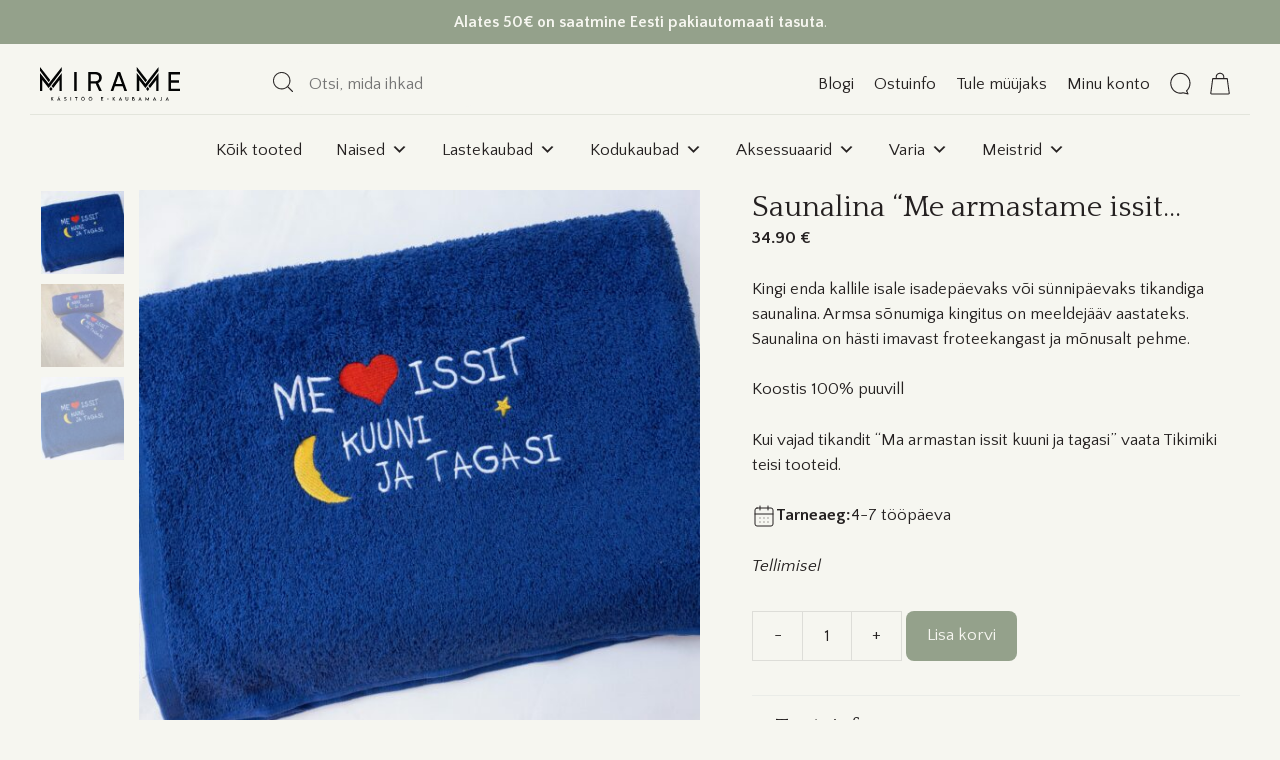

--- FILE ---
content_type: text/html; charset=UTF-8
request_url: https://mirame.ee/toode/saunalina-tikandiga-isadepaevaks-me-armastame-issit-kuuni-ja-tagasi/
body_size: 56418
content:
<!DOCTYPE html>
<html lang="et">
<head>
	<meta charset="UTF-8">
	<meta name='robots' content='index, follow, max-image-preview:large, max-snippet:-1, max-video-preview:-1' />
<script id="cookieyes" type="text/javascript" src="https://cdn-cookieyes.com/client_data/3dfebce64a1d7dc21c8ec2b0/script.js"></script><meta name="viewport" content="width=device-width, initial-scale=1">
	<!-- This site is optimized with the Yoast SEO plugin v26.6 - https://yoast.com/wordpress/plugins/seo/ -->
	<title>Saunalina &quot;Me armastame issit kuuni ja tagasi&quot; - Mirame</title>
	<meta name="description" content="Saunalina tikitud sõnumiga &quot;Kuuni ja tagasi&quot; on kaunis kingitus isale." />
	<link rel="canonical" href="https://mirame.ee/toode/saunalina-tikandiga-isadepaevaks-me-armastame-issit-kuuni-ja-tagasi/" />
	<meta property="og:locale" content="et_EE" />
	<meta property="og:type" content="article" />
	<meta property="og:title" content="Saunalina &quot;Me armastame issit kuuni ja tagasi&quot; - Mirame" />
	<meta property="og:description" content="Saunalina tikitud sõnumiga &quot;Kuuni ja tagasi&quot; on kaunis kingitus isale." />
	<meta property="og:url" content="https://mirame.ee/toode/saunalina-tikandiga-isadepaevaks-me-armastame-issit-kuuni-ja-tagasi/" />
	<meta property="og:site_name" content="Mirame" />
	<meta property="article:publisher" content="https://www.facebook.com/@mirame.ekaubamaja/" />
	<meta property="article:modified_time" content="2023-09-10T21:33:10+00:00" />
	<meta property="og:image" content="https://mirame.ee/wp-content/uploads/2023/08/saunalina-vanniratik-tikandiga-isale-vanaisale-tikimiki-tikkimisteenus-3-scaled-1.jpg" />
	<meta property="og:image:width" content="2560" />
	<meta property="og:image:height" content="2560" />
	<meta property="og:image:type" content="image/jpeg" />
	<meta name="twitter:card" content="summary_large_image" />
	<script type="application/ld+json" class="yoast-schema-graph">{"@context":"https://schema.org","@graph":[{"@type":"WebPage","@id":"https://mirame.ee/toode/saunalina-tikandiga-isadepaevaks-me-armastame-issit-kuuni-ja-tagasi/","url":"https://mirame.ee/toode/saunalina-tikandiga-isadepaevaks-me-armastame-issit-kuuni-ja-tagasi/","name":"Saunalina \"Me armastame issit kuuni ja tagasi\" - Mirame","isPartOf":{"@id":"https://mirame.ee/#website"},"primaryImageOfPage":{"@id":"https://mirame.ee/toode/saunalina-tikandiga-isadepaevaks-me-armastame-issit-kuuni-ja-tagasi/#primaryimage"},"image":{"@id":"https://mirame.ee/toode/saunalina-tikandiga-isadepaevaks-me-armastame-issit-kuuni-ja-tagasi/#primaryimage"},"thumbnailUrl":"https://mirame.ee/wp-content/uploads/2023/08/saunalina-vanniratik-tikandiga-isale-vanaisale-tikimiki-tikkimisteenus-3-scaled-1.jpg","datePublished":"2023-08-29T11:26:11+00:00","dateModified":"2023-09-10T21:33:10+00:00","description":"Saunalina tikitud sõnumiga \"Kuuni ja tagasi\" on kaunis kingitus isale.","breadcrumb":{"@id":"https://mirame.ee/toode/saunalina-tikandiga-isadepaevaks-me-armastame-issit-kuuni-ja-tagasi/#breadcrumb"},"inLanguage":"et","potentialAction":[{"@type":"ReadAction","target":["https://mirame.ee/toode/saunalina-tikandiga-isadepaevaks-me-armastame-issit-kuuni-ja-tagasi/"]}]},{"@type":"ImageObject","inLanguage":"et","@id":"https://mirame.ee/toode/saunalina-tikandiga-isadepaevaks-me-armastame-issit-kuuni-ja-tagasi/#primaryimage","url":"https://mirame.ee/wp-content/uploads/2023/08/saunalina-vanniratik-tikandiga-isale-vanaisale-tikimiki-tikkimisteenus-3-scaled-1.jpg","contentUrl":"https://mirame.ee/wp-content/uploads/2023/08/saunalina-vanniratik-tikandiga-isale-vanaisale-tikimiki-tikkimisteenus-3-scaled-1.jpg","width":2560,"height":2560},{"@type":"BreadcrumbList","@id":"https://mirame.ee/toode/saunalina-tikandiga-isadepaevaks-me-armastame-issit-kuuni-ja-tagasi/#breadcrumb","itemListElement":[{"@type":"ListItem","position":1,"name":"Avaleht","item":"https://mirame.ee/"},{"@type":"ListItem","position":2,"name":"Tooted","item":"https://mirame.ee/kasitoo-tooted/"},{"@type":"ListItem","position":3,"name":"Saunalina &#8220;Me armastame issit kuuni ja tagasi&#8221;"}]},{"@type":"WebSite","@id":"https://mirame.ee/#website","url":"https://mirame.ee/","name":"Mirame","description":"Käsitöö, mis on tehtud armastusega!","publisher":{"@id":"https://mirame.ee/#organization"},"potentialAction":[{"@type":"SearchAction","target":{"@type":"EntryPoint","urlTemplate":"https://mirame.ee/?s={search_term_string}"},"query-input":{"@type":"PropertyValueSpecification","valueRequired":true,"valueName":"search_term_string"}}],"inLanguage":"et"},{"@type":"Organization","@id":"https://mirame.ee/#organization","name":"Mirame","url":"https://mirame.ee/","logo":{"@type":"ImageObject","inLanguage":"et","@id":"https://mirame.ee/#/schema/logo/image/","url":"https://mirame.ee/wp-content/uploads/2023/09/mirame-logo.svg","contentUrl":"https://mirame.ee/wp-content/uploads/2023/09/mirame-logo.svg","width":100,"height":100,"caption":"Mirame"},"image":{"@id":"https://mirame.ee/#/schema/logo/image/"},"sameAs":["https://www.facebook.com/@mirame.ekaubamaja/","https://www.instagram.com/mirame_kasitoopood/","https://www.pinterest.com/mirame/"]}]}</script>
	<!-- / Yoast SEO plugin. -->


<link rel='dns-prefetch' href='//www.googletagmanager.com' />
<link rel='dns-prefetch' href='//hcaptcha.com' />
<link href='https://fonts.gstatic.com' crossorigin rel='preconnect' />
<link href='https://fonts.googleapis.com' crossorigin rel='preconnect' />
<link rel="alternate" type="application/rss+xml" title="Mirame &raquo; RSS" href="https://mirame.ee/feed/" />
<link rel="alternate" title="oEmbed (JSON)" type="application/json+oembed" href="https://mirame.ee/wp-json/oembed/1.0/embed?url=https%3A%2F%2Fmirame.ee%2Ftoode%2Fsaunalina-tikandiga-isadepaevaks-me-armastame-issit-kuuni-ja-tagasi%2F" />
<link rel="alternate" title="oEmbed (XML)" type="text/xml+oembed" href="https://mirame.ee/wp-json/oembed/1.0/embed?url=https%3A%2F%2Fmirame.ee%2Ftoode%2Fsaunalina-tikandiga-isadepaevaks-me-armastame-issit-kuuni-ja-tagasi%2F&#038;format=xml" />
<style id='wp-img-auto-sizes-contain-inline-css' type='text/css'>
img:is([sizes=auto i],[sizes^="auto," i]){contain-intrinsic-size:3000px 1500px}
/*# sourceURL=wp-img-auto-sizes-contain-inline-css */
</style>
<link rel='stylesheet' id='wp-block-library-css' href='https://mirame.ee/wp-includes/css/dist/block-library/style.min.css?ver=6.9' type='text/css' media='all' />
<style id='wp-block-image-inline-css' type='text/css'>
.wp-block-image>a,.wp-block-image>figure>a{display:inline-block}.wp-block-image img{box-sizing:border-box;height:auto;max-width:100%;vertical-align:bottom}@media not (prefers-reduced-motion){.wp-block-image img.hide{visibility:hidden}.wp-block-image img.show{animation:show-content-image .4s}}.wp-block-image[style*=border-radius] img,.wp-block-image[style*=border-radius]>a{border-radius:inherit}.wp-block-image.has-custom-border img{box-sizing:border-box}.wp-block-image.aligncenter{text-align:center}.wp-block-image.alignfull>a,.wp-block-image.alignwide>a{width:100%}.wp-block-image.alignfull img,.wp-block-image.alignwide img{height:auto;width:100%}.wp-block-image .aligncenter,.wp-block-image .alignleft,.wp-block-image .alignright,.wp-block-image.aligncenter,.wp-block-image.alignleft,.wp-block-image.alignright{display:table}.wp-block-image .aligncenter>figcaption,.wp-block-image .alignleft>figcaption,.wp-block-image .alignright>figcaption,.wp-block-image.aligncenter>figcaption,.wp-block-image.alignleft>figcaption,.wp-block-image.alignright>figcaption{caption-side:bottom;display:table-caption}.wp-block-image .alignleft{float:left;margin:.5em 1em .5em 0}.wp-block-image .alignright{float:right;margin:.5em 0 .5em 1em}.wp-block-image .aligncenter{margin-left:auto;margin-right:auto}.wp-block-image :where(figcaption){margin-bottom:1em;margin-top:.5em}.wp-block-image.is-style-circle-mask img{border-radius:9999px}@supports ((-webkit-mask-image:none) or (mask-image:none)) or (-webkit-mask-image:none){.wp-block-image.is-style-circle-mask img{border-radius:0;-webkit-mask-image:url('data:image/svg+xml;utf8,<svg viewBox="0 0 100 100" xmlns="http://www.w3.org/2000/svg"><circle cx="50" cy="50" r="50"/></svg>');mask-image:url('data:image/svg+xml;utf8,<svg viewBox="0 0 100 100" xmlns="http://www.w3.org/2000/svg"><circle cx="50" cy="50" r="50"/></svg>');mask-mode:alpha;-webkit-mask-position:center;mask-position:center;-webkit-mask-repeat:no-repeat;mask-repeat:no-repeat;-webkit-mask-size:contain;mask-size:contain}}:root :where(.wp-block-image.is-style-rounded img,.wp-block-image .is-style-rounded img){border-radius:9999px}.wp-block-image figure{margin:0}.wp-lightbox-container{display:flex;flex-direction:column;position:relative}.wp-lightbox-container img{cursor:zoom-in}.wp-lightbox-container img:hover+button{opacity:1}.wp-lightbox-container button{align-items:center;backdrop-filter:blur(16px) saturate(180%);background-color:#5a5a5a40;border:none;border-radius:4px;cursor:zoom-in;display:flex;height:20px;justify-content:center;opacity:0;padding:0;position:absolute;right:16px;text-align:center;top:16px;width:20px;z-index:100}@media not (prefers-reduced-motion){.wp-lightbox-container button{transition:opacity .2s ease}}.wp-lightbox-container button:focus-visible{outline:3px auto #5a5a5a40;outline:3px auto -webkit-focus-ring-color;outline-offset:3px}.wp-lightbox-container button:hover{cursor:pointer;opacity:1}.wp-lightbox-container button:focus{opacity:1}.wp-lightbox-container button:focus,.wp-lightbox-container button:hover,.wp-lightbox-container button:not(:hover):not(:active):not(.has-background){background-color:#5a5a5a40;border:none}.wp-lightbox-overlay{box-sizing:border-box;cursor:zoom-out;height:100vh;left:0;overflow:hidden;position:fixed;top:0;visibility:hidden;width:100%;z-index:100000}.wp-lightbox-overlay .close-button{align-items:center;cursor:pointer;display:flex;justify-content:center;min-height:40px;min-width:40px;padding:0;position:absolute;right:calc(env(safe-area-inset-right) + 16px);top:calc(env(safe-area-inset-top) + 16px);z-index:5000000}.wp-lightbox-overlay .close-button:focus,.wp-lightbox-overlay .close-button:hover,.wp-lightbox-overlay .close-button:not(:hover):not(:active):not(.has-background){background:none;border:none}.wp-lightbox-overlay .lightbox-image-container{height:var(--wp--lightbox-container-height);left:50%;overflow:hidden;position:absolute;top:50%;transform:translate(-50%,-50%);transform-origin:top left;width:var(--wp--lightbox-container-width);z-index:9999999999}.wp-lightbox-overlay .wp-block-image{align-items:center;box-sizing:border-box;display:flex;height:100%;justify-content:center;margin:0;position:relative;transform-origin:0 0;width:100%;z-index:3000000}.wp-lightbox-overlay .wp-block-image img{height:var(--wp--lightbox-image-height);min-height:var(--wp--lightbox-image-height);min-width:var(--wp--lightbox-image-width);width:var(--wp--lightbox-image-width)}.wp-lightbox-overlay .wp-block-image figcaption{display:none}.wp-lightbox-overlay button{background:none;border:none}.wp-lightbox-overlay .scrim{background-color:#fff;height:100%;opacity:.9;position:absolute;width:100%;z-index:2000000}.wp-lightbox-overlay.active{visibility:visible}@media not (prefers-reduced-motion){.wp-lightbox-overlay.active{animation:turn-on-visibility .25s both}.wp-lightbox-overlay.active img{animation:turn-on-visibility .35s both}.wp-lightbox-overlay.show-closing-animation:not(.active){animation:turn-off-visibility .35s both}.wp-lightbox-overlay.show-closing-animation:not(.active) img{animation:turn-off-visibility .25s both}.wp-lightbox-overlay.zoom.active{animation:none;opacity:1;visibility:visible}.wp-lightbox-overlay.zoom.active .lightbox-image-container{animation:lightbox-zoom-in .4s}.wp-lightbox-overlay.zoom.active .lightbox-image-container img{animation:none}.wp-lightbox-overlay.zoom.active .scrim{animation:turn-on-visibility .4s forwards}.wp-lightbox-overlay.zoom.show-closing-animation:not(.active){animation:none}.wp-lightbox-overlay.zoom.show-closing-animation:not(.active) .lightbox-image-container{animation:lightbox-zoom-out .4s}.wp-lightbox-overlay.zoom.show-closing-animation:not(.active) .lightbox-image-container img{animation:none}.wp-lightbox-overlay.zoom.show-closing-animation:not(.active) .scrim{animation:turn-off-visibility .4s forwards}}@keyframes show-content-image{0%{visibility:hidden}99%{visibility:hidden}to{visibility:visible}}@keyframes turn-on-visibility{0%{opacity:0}to{opacity:1}}@keyframes turn-off-visibility{0%{opacity:1;visibility:visible}99%{opacity:0;visibility:visible}to{opacity:0;visibility:hidden}}@keyframes lightbox-zoom-in{0%{transform:translate(calc((-100vw + var(--wp--lightbox-scrollbar-width))/2 + var(--wp--lightbox-initial-left-position)),calc(-50vh + var(--wp--lightbox-initial-top-position))) scale(var(--wp--lightbox-scale))}to{transform:translate(-50%,-50%) scale(1)}}@keyframes lightbox-zoom-out{0%{transform:translate(-50%,-50%) scale(1);visibility:visible}99%{visibility:visible}to{transform:translate(calc((-100vw + var(--wp--lightbox-scrollbar-width))/2 + var(--wp--lightbox-initial-left-position)),calc(-50vh + var(--wp--lightbox-initial-top-position))) scale(var(--wp--lightbox-scale));visibility:hidden}}
/*# sourceURL=https://mirame.ee/wp-includes/blocks/image/style.min.css */
</style>
<style id='wp-block-group-inline-css' type='text/css'>
.wp-block-group{box-sizing:border-box}:where(.wp-block-group.wp-block-group-is-layout-constrained){position:relative}
/*# sourceURL=https://mirame.ee/wp-includes/blocks/group/style.min.css */
</style>
<style id='wp-block-paragraph-inline-css' type='text/css'>
.is-small-text{font-size:.875em}.is-regular-text{font-size:1em}.is-large-text{font-size:2.25em}.is-larger-text{font-size:3em}.has-drop-cap:not(:focus):first-letter{float:left;font-size:8.4em;font-style:normal;font-weight:100;line-height:.68;margin:.05em .1em 0 0;text-transform:uppercase}body.rtl .has-drop-cap:not(:focus):first-letter{float:none;margin-left:.1em}p.has-drop-cap.has-background{overflow:hidden}:root :where(p.has-background){padding:1.25em 2.375em}:where(p.has-text-color:not(.has-link-color)) a{color:inherit}p.has-text-align-left[style*="writing-mode:vertical-lr"],p.has-text-align-right[style*="writing-mode:vertical-rl"]{rotate:180deg}
/*# sourceURL=https://mirame.ee/wp-includes/blocks/paragraph/style.min.css */
</style>
<style id='wp-block-social-links-inline-css' type='text/css'>
.wp-block-social-links{background:none;box-sizing:border-box;margin-left:0;padding-left:0;padding-right:0;text-indent:0}.wp-block-social-links .wp-social-link a,.wp-block-social-links .wp-social-link a:hover{border-bottom:0;box-shadow:none;text-decoration:none}.wp-block-social-links .wp-social-link svg{height:1em;width:1em}.wp-block-social-links .wp-social-link span:not(.screen-reader-text){font-size:.65em;margin-left:.5em;margin-right:.5em}.wp-block-social-links.has-small-icon-size{font-size:16px}.wp-block-social-links,.wp-block-social-links.has-normal-icon-size{font-size:24px}.wp-block-social-links.has-large-icon-size{font-size:36px}.wp-block-social-links.has-huge-icon-size{font-size:48px}.wp-block-social-links.aligncenter{display:flex;justify-content:center}.wp-block-social-links.alignright{justify-content:flex-end}.wp-block-social-link{border-radius:9999px;display:block}@media not (prefers-reduced-motion){.wp-block-social-link{transition:transform .1s ease}}.wp-block-social-link{height:auto}.wp-block-social-link a{align-items:center;display:flex;line-height:0}.wp-block-social-link:hover{transform:scale(1.1)}.wp-block-social-links .wp-block-social-link.wp-social-link{display:inline-block;margin:0;padding:0}.wp-block-social-links .wp-block-social-link.wp-social-link .wp-block-social-link-anchor,.wp-block-social-links .wp-block-social-link.wp-social-link .wp-block-social-link-anchor svg,.wp-block-social-links .wp-block-social-link.wp-social-link .wp-block-social-link-anchor:active,.wp-block-social-links .wp-block-social-link.wp-social-link .wp-block-social-link-anchor:hover,.wp-block-social-links .wp-block-social-link.wp-social-link .wp-block-social-link-anchor:visited{color:currentColor;fill:currentColor}:where(.wp-block-social-links:not(.is-style-logos-only)) .wp-social-link{background-color:#f0f0f0;color:#444}:where(.wp-block-social-links:not(.is-style-logos-only)) .wp-social-link-amazon{background-color:#f90;color:#fff}:where(.wp-block-social-links:not(.is-style-logos-only)) .wp-social-link-bandcamp{background-color:#1ea0c3;color:#fff}:where(.wp-block-social-links:not(.is-style-logos-only)) .wp-social-link-behance{background-color:#0757fe;color:#fff}:where(.wp-block-social-links:not(.is-style-logos-only)) .wp-social-link-bluesky{background-color:#0a7aff;color:#fff}:where(.wp-block-social-links:not(.is-style-logos-only)) .wp-social-link-codepen{background-color:#1e1f26;color:#fff}:where(.wp-block-social-links:not(.is-style-logos-only)) .wp-social-link-deviantart{background-color:#02e49b;color:#fff}:where(.wp-block-social-links:not(.is-style-logos-only)) .wp-social-link-discord{background-color:#5865f2;color:#fff}:where(.wp-block-social-links:not(.is-style-logos-only)) .wp-social-link-dribbble{background-color:#e94c89;color:#fff}:where(.wp-block-social-links:not(.is-style-logos-only)) .wp-social-link-dropbox{background-color:#4280ff;color:#fff}:where(.wp-block-social-links:not(.is-style-logos-only)) .wp-social-link-etsy{background-color:#f45800;color:#fff}:where(.wp-block-social-links:not(.is-style-logos-only)) .wp-social-link-facebook{background-color:#0866ff;color:#fff}:where(.wp-block-social-links:not(.is-style-logos-only)) .wp-social-link-fivehundredpx{background-color:#000;color:#fff}:where(.wp-block-social-links:not(.is-style-logos-only)) .wp-social-link-flickr{background-color:#0461dd;color:#fff}:where(.wp-block-social-links:not(.is-style-logos-only)) .wp-social-link-foursquare{background-color:#e65678;color:#fff}:where(.wp-block-social-links:not(.is-style-logos-only)) .wp-social-link-github{background-color:#24292d;color:#fff}:where(.wp-block-social-links:not(.is-style-logos-only)) .wp-social-link-goodreads{background-color:#eceadd;color:#382110}:where(.wp-block-social-links:not(.is-style-logos-only)) .wp-social-link-google{background-color:#ea4434;color:#fff}:where(.wp-block-social-links:not(.is-style-logos-only)) .wp-social-link-gravatar{background-color:#1d4fc4;color:#fff}:where(.wp-block-social-links:not(.is-style-logos-only)) .wp-social-link-instagram{background-color:#f00075;color:#fff}:where(.wp-block-social-links:not(.is-style-logos-only)) .wp-social-link-lastfm{background-color:#e21b24;color:#fff}:where(.wp-block-social-links:not(.is-style-logos-only)) .wp-social-link-linkedin{background-color:#0d66c2;color:#fff}:where(.wp-block-social-links:not(.is-style-logos-only)) .wp-social-link-mastodon{background-color:#3288d4;color:#fff}:where(.wp-block-social-links:not(.is-style-logos-only)) .wp-social-link-medium{background-color:#000;color:#fff}:where(.wp-block-social-links:not(.is-style-logos-only)) .wp-social-link-meetup{background-color:#f6405f;color:#fff}:where(.wp-block-social-links:not(.is-style-logos-only)) .wp-social-link-patreon{background-color:#000;color:#fff}:where(.wp-block-social-links:not(.is-style-logos-only)) .wp-social-link-pinterest{background-color:#e60122;color:#fff}:where(.wp-block-social-links:not(.is-style-logos-only)) .wp-social-link-pocket{background-color:#ef4155;color:#fff}:where(.wp-block-social-links:not(.is-style-logos-only)) .wp-social-link-reddit{background-color:#ff4500;color:#fff}:where(.wp-block-social-links:not(.is-style-logos-only)) .wp-social-link-skype{background-color:#0478d7;color:#fff}:where(.wp-block-social-links:not(.is-style-logos-only)) .wp-social-link-snapchat{background-color:#fefc00;color:#fff;stroke:#000}:where(.wp-block-social-links:not(.is-style-logos-only)) .wp-social-link-soundcloud{background-color:#ff5600;color:#fff}:where(.wp-block-social-links:not(.is-style-logos-only)) .wp-social-link-spotify{background-color:#1bd760;color:#fff}:where(.wp-block-social-links:not(.is-style-logos-only)) .wp-social-link-telegram{background-color:#2aabee;color:#fff}:where(.wp-block-social-links:not(.is-style-logos-only)) .wp-social-link-threads{background-color:#000;color:#fff}:where(.wp-block-social-links:not(.is-style-logos-only)) .wp-social-link-tiktok{background-color:#000;color:#fff}:where(.wp-block-social-links:not(.is-style-logos-only)) .wp-social-link-tumblr{background-color:#011835;color:#fff}:where(.wp-block-social-links:not(.is-style-logos-only)) .wp-social-link-twitch{background-color:#6440a4;color:#fff}:where(.wp-block-social-links:not(.is-style-logos-only)) .wp-social-link-twitter{background-color:#1da1f2;color:#fff}:where(.wp-block-social-links:not(.is-style-logos-only)) .wp-social-link-vimeo{background-color:#1eb7ea;color:#fff}:where(.wp-block-social-links:not(.is-style-logos-only)) .wp-social-link-vk{background-color:#4680c2;color:#fff}:where(.wp-block-social-links:not(.is-style-logos-only)) .wp-social-link-wordpress{background-color:#3499cd;color:#fff}:where(.wp-block-social-links:not(.is-style-logos-only)) .wp-social-link-whatsapp{background-color:#25d366;color:#fff}:where(.wp-block-social-links:not(.is-style-logos-only)) .wp-social-link-x{background-color:#000;color:#fff}:where(.wp-block-social-links:not(.is-style-logos-only)) .wp-social-link-yelp{background-color:#d32422;color:#fff}:where(.wp-block-social-links:not(.is-style-logos-only)) .wp-social-link-youtube{background-color:red;color:#fff}:where(.wp-block-social-links.is-style-logos-only) .wp-social-link{background:none}:where(.wp-block-social-links.is-style-logos-only) .wp-social-link svg{height:1.25em;width:1.25em}:where(.wp-block-social-links.is-style-logos-only) .wp-social-link-amazon{color:#f90}:where(.wp-block-social-links.is-style-logos-only) .wp-social-link-bandcamp{color:#1ea0c3}:where(.wp-block-social-links.is-style-logos-only) .wp-social-link-behance{color:#0757fe}:where(.wp-block-social-links.is-style-logos-only) .wp-social-link-bluesky{color:#0a7aff}:where(.wp-block-social-links.is-style-logos-only) .wp-social-link-codepen{color:#1e1f26}:where(.wp-block-social-links.is-style-logos-only) .wp-social-link-deviantart{color:#02e49b}:where(.wp-block-social-links.is-style-logos-only) .wp-social-link-discord{color:#5865f2}:where(.wp-block-social-links.is-style-logos-only) .wp-social-link-dribbble{color:#e94c89}:where(.wp-block-social-links.is-style-logos-only) .wp-social-link-dropbox{color:#4280ff}:where(.wp-block-social-links.is-style-logos-only) .wp-social-link-etsy{color:#f45800}:where(.wp-block-social-links.is-style-logos-only) .wp-social-link-facebook{color:#0866ff}:where(.wp-block-social-links.is-style-logos-only) .wp-social-link-fivehundredpx{color:#000}:where(.wp-block-social-links.is-style-logos-only) .wp-social-link-flickr{color:#0461dd}:where(.wp-block-social-links.is-style-logos-only) .wp-social-link-foursquare{color:#e65678}:where(.wp-block-social-links.is-style-logos-only) .wp-social-link-github{color:#24292d}:where(.wp-block-social-links.is-style-logos-only) .wp-social-link-goodreads{color:#382110}:where(.wp-block-social-links.is-style-logos-only) .wp-social-link-google{color:#ea4434}:where(.wp-block-social-links.is-style-logos-only) .wp-social-link-gravatar{color:#1d4fc4}:where(.wp-block-social-links.is-style-logos-only) .wp-social-link-instagram{color:#f00075}:where(.wp-block-social-links.is-style-logos-only) .wp-social-link-lastfm{color:#e21b24}:where(.wp-block-social-links.is-style-logos-only) .wp-social-link-linkedin{color:#0d66c2}:where(.wp-block-social-links.is-style-logos-only) .wp-social-link-mastodon{color:#3288d4}:where(.wp-block-social-links.is-style-logos-only) .wp-social-link-medium{color:#000}:where(.wp-block-social-links.is-style-logos-only) .wp-social-link-meetup{color:#f6405f}:where(.wp-block-social-links.is-style-logos-only) .wp-social-link-patreon{color:#000}:where(.wp-block-social-links.is-style-logos-only) .wp-social-link-pinterest{color:#e60122}:where(.wp-block-social-links.is-style-logos-only) .wp-social-link-pocket{color:#ef4155}:where(.wp-block-social-links.is-style-logos-only) .wp-social-link-reddit{color:#ff4500}:where(.wp-block-social-links.is-style-logos-only) .wp-social-link-skype{color:#0478d7}:where(.wp-block-social-links.is-style-logos-only) .wp-social-link-snapchat{color:#fff;stroke:#000}:where(.wp-block-social-links.is-style-logos-only) .wp-social-link-soundcloud{color:#ff5600}:where(.wp-block-social-links.is-style-logos-only) .wp-social-link-spotify{color:#1bd760}:where(.wp-block-social-links.is-style-logos-only) .wp-social-link-telegram{color:#2aabee}:where(.wp-block-social-links.is-style-logos-only) .wp-social-link-threads{color:#000}:where(.wp-block-social-links.is-style-logos-only) .wp-social-link-tiktok{color:#000}:where(.wp-block-social-links.is-style-logos-only) .wp-social-link-tumblr{color:#011835}:where(.wp-block-social-links.is-style-logos-only) .wp-social-link-twitch{color:#6440a4}:where(.wp-block-social-links.is-style-logos-only) .wp-social-link-twitter{color:#1da1f2}:where(.wp-block-social-links.is-style-logos-only) .wp-social-link-vimeo{color:#1eb7ea}:where(.wp-block-social-links.is-style-logos-only) .wp-social-link-vk{color:#4680c2}:where(.wp-block-social-links.is-style-logos-only) .wp-social-link-whatsapp{color:#25d366}:where(.wp-block-social-links.is-style-logos-only) .wp-social-link-wordpress{color:#3499cd}:where(.wp-block-social-links.is-style-logos-only) .wp-social-link-x{color:#000}:where(.wp-block-social-links.is-style-logos-only) .wp-social-link-yelp{color:#d32422}:where(.wp-block-social-links.is-style-logos-only) .wp-social-link-youtube{color:red}.wp-block-social-links.is-style-pill-shape .wp-social-link{width:auto}:root :where(.wp-block-social-links .wp-social-link a){padding:.25em}:root :where(.wp-block-social-links.is-style-logos-only .wp-social-link a){padding:0}:root :where(.wp-block-social-links.is-style-pill-shape .wp-social-link a){padding-left:.6666666667em;padding-right:.6666666667em}.wp-block-social-links:not(.has-icon-color):not(.has-icon-background-color) .wp-social-link-snapchat .wp-block-social-link-label{color:#000}
/*# sourceURL=https://mirame.ee/wp-includes/blocks/social-links/style.min.css */
</style>
<style id='wp-block-spacer-inline-css' type='text/css'>
.wp-block-spacer{clear:both}
/*# sourceURL=https://mirame.ee/wp-includes/blocks/spacer/style.min.css */
</style>
<link rel='stylesheet' id='wc-blocks-style-css' href='https://mirame.ee/wp-content/plugins/woocommerce/assets/client/blocks/wc-blocks.css?ver=wc-10.4.3' type='text/css' media='all' />
<style id='global-styles-inline-css' type='text/css'>
:root{--wp--preset--aspect-ratio--square: 1;--wp--preset--aspect-ratio--4-3: 4/3;--wp--preset--aspect-ratio--3-4: 3/4;--wp--preset--aspect-ratio--3-2: 3/2;--wp--preset--aspect-ratio--2-3: 2/3;--wp--preset--aspect-ratio--16-9: 16/9;--wp--preset--aspect-ratio--9-16: 9/16;--wp--preset--color--black: #000000;--wp--preset--color--cyan-bluish-gray: #abb8c3;--wp--preset--color--white: #ffffff;--wp--preset--color--pale-pink: #f78da7;--wp--preset--color--vivid-red: #cf2e2e;--wp--preset--color--luminous-vivid-orange: #ff6900;--wp--preset--color--luminous-vivid-amber: #fcb900;--wp--preset--color--light-green-cyan: #7bdcb5;--wp--preset--color--vivid-green-cyan: #00d084;--wp--preset--color--pale-cyan-blue: #8ed1fc;--wp--preset--color--vivid-cyan-blue: #0693e3;--wp--preset--color--vivid-purple: #9b51e0;--wp--preset--color--contrast: var(--contrast);--wp--preset--color--contrast-2: var(--contrast-2);--wp--preset--color--contrast-3: var(--contrast-3);--wp--preset--color--base: var(--base);--wp--preset--color--base-2: var(--base-2);--wp--preset--color--base-3: var(--base-3);--wp--preset--color--accent: var(--accent);--wp--preset--color--accent-2: var(--accent-2);--wp--preset--color--error: var(--error);--wp--preset--gradient--vivid-cyan-blue-to-vivid-purple: linear-gradient(135deg,rgb(6,147,227) 0%,rgb(155,81,224) 100%);--wp--preset--gradient--light-green-cyan-to-vivid-green-cyan: linear-gradient(135deg,rgb(122,220,180) 0%,rgb(0,208,130) 100%);--wp--preset--gradient--luminous-vivid-amber-to-luminous-vivid-orange: linear-gradient(135deg,rgb(252,185,0) 0%,rgb(255,105,0) 100%);--wp--preset--gradient--luminous-vivid-orange-to-vivid-red: linear-gradient(135deg,rgb(255,105,0) 0%,rgb(207,46,46) 100%);--wp--preset--gradient--very-light-gray-to-cyan-bluish-gray: linear-gradient(135deg,rgb(238,238,238) 0%,rgb(169,184,195) 100%);--wp--preset--gradient--cool-to-warm-spectrum: linear-gradient(135deg,rgb(74,234,220) 0%,rgb(151,120,209) 20%,rgb(207,42,186) 40%,rgb(238,44,130) 60%,rgb(251,105,98) 80%,rgb(254,248,76) 100%);--wp--preset--gradient--blush-light-purple: linear-gradient(135deg,rgb(255,206,236) 0%,rgb(152,150,240) 100%);--wp--preset--gradient--blush-bordeaux: linear-gradient(135deg,rgb(254,205,165) 0%,rgb(254,45,45) 50%,rgb(107,0,62) 100%);--wp--preset--gradient--luminous-dusk: linear-gradient(135deg,rgb(255,203,112) 0%,rgb(199,81,192) 50%,rgb(65,88,208) 100%);--wp--preset--gradient--pale-ocean: linear-gradient(135deg,rgb(255,245,203) 0%,rgb(182,227,212) 50%,rgb(51,167,181) 100%);--wp--preset--gradient--electric-grass: linear-gradient(135deg,rgb(202,248,128) 0%,rgb(113,206,126) 100%);--wp--preset--gradient--midnight: linear-gradient(135deg,rgb(2,3,129) 0%,rgb(40,116,252) 100%);--wp--preset--font-size--small: 13px;--wp--preset--font-size--medium: 20px;--wp--preset--font-size--large: 36px;--wp--preset--font-size--x-large: 42px;--wp--preset--spacing--20: 0.44rem;--wp--preset--spacing--30: 0.67rem;--wp--preset--spacing--40: 1rem;--wp--preset--spacing--50: 1.5rem;--wp--preset--spacing--60: 2.25rem;--wp--preset--spacing--70: 3.38rem;--wp--preset--spacing--80: 5.06rem;--wp--preset--shadow--natural: 6px 6px 9px rgba(0, 0, 0, 0.2);--wp--preset--shadow--deep: 12px 12px 50px rgba(0, 0, 0, 0.4);--wp--preset--shadow--sharp: 6px 6px 0px rgba(0, 0, 0, 0.2);--wp--preset--shadow--outlined: 6px 6px 0px -3px rgb(255, 255, 255), 6px 6px rgb(0, 0, 0);--wp--preset--shadow--crisp: 6px 6px 0px rgb(0, 0, 0);}:where(.is-layout-flex){gap: 0.5em;}:where(.is-layout-grid){gap: 0.5em;}body .is-layout-flex{display: flex;}.is-layout-flex{flex-wrap: wrap;align-items: center;}.is-layout-flex > :is(*, div){margin: 0;}body .is-layout-grid{display: grid;}.is-layout-grid > :is(*, div){margin: 0;}:where(.wp-block-columns.is-layout-flex){gap: 2em;}:where(.wp-block-columns.is-layout-grid){gap: 2em;}:where(.wp-block-post-template.is-layout-flex){gap: 1.25em;}:where(.wp-block-post-template.is-layout-grid){gap: 1.25em;}.has-black-color{color: var(--wp--preset--color--black) !important;}.has-cyan-bluish-gray-color{color: var(--wp--preset--color--cyan-bluish-gray) !important;}.has-white-color{color: var(--wp--preset--color--white) !important;}.has-pale-pink-color{color: var(--wp--preset--color--pale-pink) !important;}.has-vivid-red-color{color: var(--wp--preset--color--vivid-red) !important;}.has-luminous-vivid-orange-color{color: var(--wp--preset--color--luminous-vivid-orange) !important;}.has-luminous-vivid-amber-color{color: var(--wp--preset--color--luminous-vivid-amber) !important;}.has-light-green-cyan-color{color: var(--wp--preset--color--light-green-cyan) !important;}.has-vivid-green-cyan-color{color: var(--wp--preset--color--vivid-green-cyan) !important;}.has-pale-cyan-blue-color{color: var(--wp--preset--color--pale-cyan-blue) !important;}.has-vivid-cyan-blue-color{color: var(--wp--preset--color--vivid-cyan-blue) !important;}.has-vivid-purple-color{color: var(--wp--preset--color--vivid-purple) !important;}.has-black-background-color{background-color: var(--wp--preset--color--black) !important;}.has-cyan-bluish-gray-background-color{background-color: var(--wp--preset--color--cyan-bluish-gray) !important;}.has-white-background-color{background-color: var(--wp--preset--color--white) !important;}.has-pale-pink-background-color{background-color: var(--wp--preset--color--pale-pink) !important;}.has-vivid-red-background-color{background-color: var(--wp--preset--color--vivid-red) !important;}.has-luminous-vivid-orange-background-color{background-color: var(--wp--preset--color--luminous-vivid-orange) !important;}.has-luminous-vivid-amber-background-color{background-color: var(--wp--preset--color--luminous-vivid-amber) !important;}.has-light-green-cyan-background-color{background-color: var(--wp--preset--color--light-green-cyan) !important;}.has-vivid-green-cyan-background-color{background-color: var(--wp--preset--color--vivid-green-cyan) !important;}.has-pale-cyan-blue-background-color{background-color: var(--wp--preset--color--pale-cyan-blue) !important;}.has-vivid-cyan-blue-background-color{background-color: var(--wp--preset--color--vivid-cyan-blue) !important;}.has-vivid-purple-background-color{background-color: var(--wp--preset--color--vivid-purple) !important;}.has-black-border-color{border-color: var(--wp--preset--color--black) !important;}.has-cyan-bluish-gray-border-color{border-color: var(--wp--preset--color--cyan-bluish-gray) !important;}.has-white-border-color{border-color: var(--wp--preset--color--white) !important;}.has-pale-pink-border-color{border-color: var(--wp--preset--color--pale-pink) !important;}.has-vivid-red-border-color{border-color: var(--wp--preset--color--vivid-red) !important;}.has-luminous-vivid-orange-border-color{border-color: var(--wp--preset--color--luminous-vivid-orange) !important;}.has-luminous-vivid-amber-border-color{border-color: var(--wp--preset--color--luminous-vivid-amber) !important;}.has-light-green-cyan-border-color{border-color: var(--wp--preset--color--light-green-cyan) !important;}.has-vivid-green-cyan-border-color{border-color: var(--wp--preset--color--vivid-green-cyan) !important;}.has-pale-cyan-blue-border-color{border-color: var(--wp--preset--color--pale-cyan-blue) !important;}.has-vivid-cyan-blue-border-color{border-color: var(--wp--preset--color--vivid-cyan-blue) !important;}.has-vivid-purple-border-color{border-color: var(--wp--preset--color--vivid-purple) !important;}.has-vivid-cyan-blue-to-vivid-purple-gradient-background{background: var(--wp--preset--gradient--vivid-cyan-blue-to-vivid-purple) !important;}.has-light-green-cyan-to-vivid-green-cyan-gradient-background{background: var(--wp--preset--gradient--light-green-cyan-to-vivid-green-cyan) !important;}.has-luminous-vivid-amber-to-luminous-vivid-orange-gradient-background{background: var(--wp--preset--gradient--luminous-vivid-amber-to-luminous-vivid-orange) !important;}.has-luminous-vivid-orange-to-vivid-red-gradient-background{background: var(--wp--preset--gradient--luminous-vivid-orange-to-vivid-red) !important;}.has-very-light-gray-to-cyan-bluish-gray-gradient-background{background: var(--wp--preset--gradient--very-light-gray-to-cyan-bluish-gray) !important;}.has-cool-to-warm-spectrum-gradient-background{background: var(--wp--preset--gradient--cool-to-warm-spectrum) !important;}.has-blush-light-purple-gradient-background{background: var(--wp--preset--gradient--blush-light-purple) !important;}.has-blush-bordeaux-gradient-background{background: var(--wp--preset--gradient--blush-bordeaux) !important;}.has-luminous-dusk-gradient-background{background: var(--wp--preset--gradient--luminous-dusk) !important;}.has-pale-ocean-gradient-background{background: var(--wp--preset--gradient--pale-ocean) !important;}.has-electric-grass-gradient-background{background: var(--wp--preset--gradient--electric-grass) !important;}.has-midnight-gradient-background{background: var(--wp--preset--gradient--midnight) !important;}.has-small-font-size{font-size: var(--wp--preset--font-size--small) !important;}.has-medium-font-size{font-size: var(--wp--preset--font-size--medium) !important;}.has-large-font-size{font-size: var(--wp--preset--font-size--large) !important;}.has-x-large-font-size{font-size: var(--wp--preset--font-size--x-large) !important;}
/*# sourceURL=global-styles-inline-css */
</style>
<style id='core-block-supports-inline-css' type='text/css'>
.wp-container-core-group-is-layout-fd526d70{flex-wrap:nowrap;justify-content:flex-end;}
/*# sourceURL=core-block-supports-inline-css */
</style>

<style id='classic-theme-styles-inline-css' type='text/css'>
/*! This file is auto-generated */
.wp-block-button__link{color:#fff;background-color:#32373c;border-radius:9999px;box-shadow:none;text-decoration:none;padding:calc(.667em + 2px) calc(1.333em + 2px);font-size:1.125em}.wp-block-file__button{background:#32373c;color:#fff;text-decoration:none}
/*# sourceURL=/wp-includes/css/classic-themes.min.css */
</style>
<link rel='stylesheet' id='auto-translate-css' href='https://mirame.ee/wp-content/plugins/auto-translate/public/css/auto-translate-public.min.css?ver=1.5.4' type='text/css' media='all' />
<link rel='stylesheet' id='auto-translate-global-css' href='https://mirame.ee/wp-content/plugins/auto-translate/global/css/auto-translate-global.min.css?ver=1.5.4' type='text/css' media='all' />
<link rel='stylesheet' id='dashicons-css' href='https://mirame.ee/wp-includes/css/dashicons.min.css?ver=6.9' type='text/css' media='all' />
<link rel='stylesheet' id='contact-form-7-css' href='https://mirame.ee/wp-content/plugins/contact-form-7/includes/css/styles.css?ver=6.1.4' type='text/css' media='all' />
<link rel='stylesheet' id='fep-common-style-css' href='https://mirame.ee/wp-content/plugins/front-end-pm/assets/css/common-style.css?ver=11.4.5' type='text/css' media='all' />
<style id='fep-common-style-inline-css' type='text/css'>
#fep-wrapper{background-color:#f6f6f0;color:#252121;} #fep-wrapper a:not(.fep-button,.fep-button-active) {color:#252121;} .fep-button{background-color:#94a18b;color:#f6f6f0;} .fep-button:hover,.fep-button-active{background-color:#737c6c;color:#f6f6f0;} .fep-odd-even > div:nth-child(odd) {background-color:#f6f6f0;} .fep-odd-even > div:nth-child(even) {background-color:#eaece8;} .fep-message .fep-message-title-heading, .fep-per-message .fep-message-title{background-color:#f6f6f0;} #fep-content-single-heads .fep-message-head:hover,#fep-content-single-heads .fep-message-head-active{background-color:#737c6c;color:#f6f6f0;}#fep-wrapper .fep-button,
#fep-wrapper .fep-button-active,
#fep-menu .fep-button:hover {
    color: #f6f6f0;
    font-size: 15px;
    border: 0;
    margin-top: 0;
}

/* Hide Elements */
#fep-content-single-sidebar,
#fep-header {
    display: none;
}

#fep-content {
    margin-bottom: 1em;
    margin-top: 1em;
}

#fep-content a {
    text-decoration: none;
}

#fep-content p {
    margin: 0;
}

#fep-content form {
    margin-top: 1em;
}

.fep-table .fep-message-excerpt {
    opacity: .5;
}

.fep-message .fep-message-title-heading, 
.fep-per-message .fep-message-title,
.fep-per-message {
    border: 0;
}

.fep-per-message .fep-message-title, .fep-message .fep-message-title-heading {
  padding: 0;
  font-family: "Quattrocento", serif;
  font-weight: 400;
  font-size: 22px;
}

.fep-message-title-heading:first-child:before {
    content: "Pealkiri: ";
}

.fep-per-message {
    margin: 0;
    padding: 0;
    margin-top: 1em;
}

.fep-table .fep-column-send_message a {
    margin-left: 1em;
    border-bottom: 1px solid;
}

.fep-per-message .fep-align-right {
    text-align: left;
    margin-top: 1em;
}

button.fep-message-toggle-all {
    margin-top: 0;
    margin-right: 0;
}

.fep-table {
    display: flex;
    flex-direction: column;
    gap: 0.5em;
}

.fep-cb-check-uncheck-all-div {
    margin-bottom: 0.5em;
    margin-left: 1em;
}

.fep-cb-check-uncheck-all {
    margin-right: 8px;
}

.fep-action-table {
    margin-bottom: 1em;
}

#fep-content,
#fep-footer {
    border: 0;
    padding: 0;
}

#fep-content form {
    margin-left: 0;
}

.fep-form-field {
    margin-bottom: 1em;
}

.fep-form label {
    margin-bottom: 0.25em;
}

.fep-success {
    text-align: left;
    background: #94a18b;
    border: transparent;
    color: #f6f6f0;
    padding: 1em;
    font-size: 14px;
}

.fep-wp-error,
.fep-error {
    text-align: left;
    background: #d07f84;
    border: transparent;
    color: #f6f6f0;
    padding: 1em;
    font-size: 14px;
}

.fep-progress-bar {
    display: none !important;
}

.fep-table .fep-column-avatar {
    display: none;
}

.fep-action-table &gt; div &gt; div {
    width: initial;
}

.fep-action-table &gt; div .fep-loading-gif-div {
    display: none;
}

.fep-action-table div {
    display: flex;
    gap: 1em;
}

.fep-action-table button.fep-button {
    margin-right: 0;
}

.fep-font-red.fep_unread_message_count {
  color: #f6f6f0;
}

.fep-unread-class {
  background-color: var(--error);
  border-radius: 8px;
  box-shadow: none;
  color: var(--base-3);
  font-size: 10px;
  padding: 6px;
  position: relative;
  top: -3px;
  left: .5em;
}

#fep-table .fep-table-row {
    display: grid;
    grid-template-columns: 25px 1fr 1fr;
    padding: 1em;
}

#fep-table .fep-column-author {
    display: grid;
    grid-template-columns: 1fr 1fr;
}

/* Hide My Account "Message Menu" Button */
#fep-menu-toggle-button {
    display: none;
}
/*# sourceURL=fep-common-style-inline-css */
</style>
<link rel='stylesheet' id='woocommerce-layout-css' href='https://mirame.ee/wp-content/plugins/woocommerce/assets/css/woocommerce-layout.css?ver=10.4.3' type='text/css' media='all' />
<link rel='stylesheet' id='woocommerce-smallscreen-css' href='https://mirame.ee/wp-content/plugins/woocommerce/assets/css/woocommerce-smallscreen.css?ver=10.4.3' type='text/css' media='only screen and (max-width: 768px)' />
<link rel='stylesheet' id='woocommerce-general-css' href='https://mirame.ee/wp-content/plugins/woocommerce/assets/css/woocommerce.css?ver=10.4.3' type='text/css' media='all' />
<style id='woocommerce-inline-inline-css' type='text/css'>
.woocommerce form .form-row .required { visibility: visible; }
/*# sourceURL=woocommerce-inline-inline-css */
</style>
<link rel='stylesheet' id='wcpv-frontend-styles-css' href='https://mirame.ee/wp-content/plugins/woocommerce-product-vendors/assets/css/wcpv-frontend-styles.css?ver=2.2.1' type='text/css' media='all' />
<link rel='stylesheet' id='woocommerce-addons-css-css' href='https://mirame.ee/wp-content/plugins/woocommerce-product-addons/assets/css/frontend.css?ver=4.2.0' type='text/css' media='all' />
<link rel='stylesheet' id='megamenu-css' href='https://mirame.ee/wp-content/uploads/maxmegamenu/style.css?ver=05a386' type='text/css' media='all' />
<link rel='stylesheet' id='montonio-style-css' href='https://mirame.ee/wp-content/plugins/montonio-for-woocommerce/assets/css/montonio-style.css?ver=9.3.0' type='text/css' media='all' />
<link rel='stylesheet' id='fancybox-css' href='https://mirame.ee/wp-content/plugins/twist/assets/css/jquery.fancybox.min.css?ver=3.5.9' type='text/css' media='all' />
<link rel='stylesheet' id='slick-theme-css' href='https://mirame.ee/wp-content/plugins/twist/assets/css/slick-theme.css?ver=6.9' type='text/css' media='all' />
<link rel='stylesheet' id='slick-css' href='https://mirame.ee/wp-content/plugins/quickswish/assets/lib/css/slick.css?ver=1747986540' type='text/css' media='all' />
<link rel='stylesheet' id='wpgs-css' href='https://mirame.ee/wp-content/plugins/twist/assets/css/wpgs-style.css?ver=3.5.9' type='text/css' media='all' />
<style id='wpgs-inline-css' type='text/css'>

			a.woocommerce-product-gallery__lightbox {
				width: 100%;
				height: 100%;
				opacity: 0 !important;
			}
			
			.fancybox-thumbs {
				top: auto;
				width: auto;
				bottom: 0;
				left: 0;
				right : 0;
				height: 95px;
				padding: 10px 10px 5px 10px;
				box-sizing: border-box;
				background: rgba(0, 0, 0, 0.3);

			}

			.fancybox-show-thumbs .fancybox-inner {
				right: 0;
				bottom: 95px;
			}
			.fancybox-thumbs-x .fancybox-thumbs__list{
			margin:0 auto;
			}

		
			.images.wpgs-wrapper .wpgs-image{
				margin-bottom:0px ;
			}
			@media (min-width: 1025px) {


			.wpgs-image {
				width: 79%;
				float: right;

    			margin-left: 1%;
			}
			.wpgs-thumb {
				width: 20%;
			}
			.thumbnail_image {
				margin: 3px 0px;
			}

			}
			@media (min-width: 1025px) {
			.wpgs-thumb {
				width: 20%;
				float: left;
			}
			}

			.thumbnail_image:after{
				background: rgba(255,255,255,0.5);
			}

			
                 .wpgs-wrapper .slick-prev:before, .wpgs-wrapper .slick-next:before,.wpgs-image button:not(.toggle){

				color: #252521;
				}
                .wpgs-wrapper .slick-prev,.wpgs-wrapper .slick-next{
				background: rgba(0,0,0,0) !important;

				}

				.woocommerce-product-gallery__lightbox {
					 background: #f6f6f0;
					 color: #252521;
				}

				.fancybox-bg,.fancybox-button{
					background: rgba(37,37,33,0.75);
				}
				.fancybox-caption__body,.fancybox-infobar{
					 color: #f6f6f0;
				}

				.thumbnail_image{
					margin: 0px;
				}
				
				.arrow-next:before,
				.slick-next:before{
				content: '\e804';
				}
				.arrow-prev:before,
				.slick-prev:before{
				content: '\e805';
				}
				[dir='rtl'] .slick-next:before {
					content: '\e805';
				}
				[dir='rtl'] .slick-prev:before {
					content: '\e804';
				}
				
			@media only screen and (max-width: 767px)  {

			a.woocommerce-product-gallery__lightbox {
			width: auto !important;
    		height: auto !important;
    		opacity: 1 !important;
			}
			}@media (min-width: 1025px) {
  
  .wpgs-has-gallery-images .wpgs-image {
    width: 85%;
  }
  
  /*.wpgs-has-gallery-images .slick-slide {
    width: 571px !important;
  }*/
  
  .wpgs-has-gallery-images .wpgs-thumb {
    width: 14%;
  }
  
  .wpgs-has-gallery-images .slick-vertical .slick-slide {
    max-width: 85px !important;
  }
  
}

.wpgs-video::after {
  line-height: 22px;
  font-size: 16px;
  border-radius: 50%;
  color: #252521;
	background: #f6f6f0;
}

.images.wpgs-wrapper {
  padding-bottom: 0;
}
/*# sourceURL=wpgs-inline-css */
</style>
<link rel='stylesheet' id='generate-widget-areas-css' href='https://mirame.ee/wp-content/themes/generatepress/assets/css/components/widget-areas.min.css?ver=3.6.0' type='text/css' media='all' />
<link rel='stylesheet' id='generate-style-css' href='https://mirame.ee/wp-content/themes/generatepress/assets/css/main.min.css?ver=3.6.0' type='text/css' media='all' />
<style id='generate-style-inline-css' type='text/css'>
@media (max-width:768px){}
body{background-color:var(--base-3);color:var(--contrast);}a{color:var(--accent-2);}a:hover, a:focus, a:active{color:var(--contrast);}.grid-container{max-width:1300px;}.wp-block-group__inner-container{max-width:1300px;margin-left:auto;margin-right:auto;}.site-header .header-image{width:140px;}.generate-back-to-top{font-size:20px;border-radius:3px;position:fixed;bottom:30px;right:30px;line-height:40px;width:40px;text-align:center;z-index:10;transition:opacity 300ms ease-in-out;opacity:0.1;transform:translateY(1000px);}.generate-back-to-top__show{opacity:1;transform:translateY(0);}:root{--contrast:#252121;--contrast-2:#575760;--contrast-3:#b2b2be;--base:#f0f0f0;--base-2:#f7f8f9;--base-3:#f6f6f0;--accent:#737C6C;--accent-2:#94a18b;--error:#D07F84;}:root .has-contrast-color{color:var(--contrast);}:root .has-contrast-background-color{background-color:var(--contrast);}:root .has-contrast-2-color{color:var(--contrast-2);}:root .has-contrast-2-background-color{background-color:var(--contrast-2);}:root .has-contrast-3-color{color:var(--contrast-3);}:root .has-contrast-3-background-color{background-color:var(--contrast-3);}:root .has-base-color{color:var(--base);}:root .has-base-background-color{background-color:var(--base);}:root .has-base-2-color{color:var(--base-2);}:root .has-base-2-background-color{background-color:var(--base-2);}:root .has-base-3-color{color:var(--base-3);}:root .has-base-3-background-color{background-color:var(--base-3);}:root .has-accent-color{color:var(--accent);}:root .has-accent-background-color{background-color:var(--accent);}:root .has-accent-2-color{color:var(--accent-2);}:root .has-accent-2-background-color{background-color:var(--accent-2);}:root .has-error-color{color:var(--error);}:root .has-error-background-color{background-color:var(--error);}.gp-modal:not(.gp-modal--open):not(.gp-modal--transition){display:none;}.gp-modal--transition:not(.gp-modal--open){pointer-events:none;}.gp-modal-overlay:not(.gp-modal-overlay--open):not(.gp-modal--transition){display:none;}.gp-modal__overlay{display:none;position:fixed;top:0;left:0;right:0;bottom:0;background:rgba(0,0,0,0.2);display:flex;justify-content:center;align-items:center;z-index:10000;backdrop-filter:blur(3px);transition:opacity 500ms ease;opacity:0;}.gp-modal--open:not(.gp-modal--transition) .gp-modal__overlay{opacity:1;}.gp-modal__container{max-width:100%;max-height:100vh;transform:scale(0.9);transition:transform 500ms ease;padding:0 10px;}.gp-modal--open:not(.gp-modal--transition) .gp-modal__container{transform:scale(1);}.search-modal-fields{display:flex;}.gp-search-modal .gp-modal__overlay{align-items:flex-start;padding-top:25vh;background:var(--gp-search-modal-overlay-bg-color);}.search-modal-form{width:500px;max-width:100%;background-color:var(--gp-search-modal-bg-color);color:var(--gp-search-modal-text-color);}.search-modal-form .search-field, .search-modal-form .search-field:focus{width:100%;height:60px;background-color:transparent;border:0;appearance:none;color:currentColor;}.search-modal-fields button, .search-modal-fields button:active, .search-modal-fields button:focus, .search-modal-fields button:hover{background-color:transparent;border:0;color:currentColor;width:60px;}body, button, input, select, textarea{font-family:Quattrocento Sans, sans-serif;font-size:17px;}h1{font-family:Quattrocento, serif;font-size:30px;line-height:1.2em;margin-bottom:20px;}h2{font-family:Quattrocento, serif;font-size:24px;}h3{font-family:Quattrocento, serif;font-size:22px;}.site-info{font-size:16px;}.top-bar{font-size:16px;}.main-navigation a, .main-navigation .menu-toggle, .main-navigation .menu-bar-items{font-size:1em;}.top-bar{background-color:var(--accent-2);color:var(--base-3);}.top-bar a{color:var(--base-3);}.top-bar a:hover{color:var(--accent);}.site-header{background-color:var(--base-3);}.main-title a,.main-title a:hover{color:var(--contrast);}.site-description{color:var(--contrast-2);}.mobile-menu-control-wrapper .menu-toggle,.mobile-menu-control-wrapper .menu-toggle:hover,.mobile-menu-control-wrapper .menu-toggle:focus,.has-inline-mobile-toggle #site-navigation.toggled{background-color:rgba(0, 0, 0, 0.02);}.main-navigation,.main-navigation ul ul{background-color:var(--base-3);}.main-navigation .main-nav ul li a, .main-navigation .menu-toggle, .main-navigation .menu-bar-items{color:var(--contrast);}.main-navigation .main-nav ul li:not([class*="current-menu-"]):hover > a, .main-navigation .main-nav ul li:not([class*="current-menu-"]):focus > a, .main-navigation .main-nav ul li.sfHover:not([class*="current-menu-"]) > a, .main-navigation .menu-bar-item:hover > a, .main-navigation .menu-bar-item.sfHover > a{color:var(--accent);}button.menu-toggle:hover,button.menu-toggle:focus{color:var(--contrast);}.main-navigation .main-nav ul li[class*="current-menu-"] > a{color:var(--accent-2);}.navigation-search input[type="search"],.navigation-search input[type="search"]:active, .navigation-search input[type="search"]:focus, .main-navigation .main-nav ul li.search-item.active > a, .main-navigation .menu-bar-items .search-item.active > a{color:var(--accent);}.main-navigation ul ul{background-color:var(--base);}.separate-containers .inside-article, .separate-containers .comments-area, .separate-containers .page-header, .one-container .container, .separate-containers .paging-navigation, .inside-page-header{color:var(--contrast);background-color:var(--base-3);}.inside-article a,.paging-navigation a,.comments-area a,.page-header a{color:var(--accent);}.inside-article a:hover,.paging-navigation a:hover,.comments-area a:hover,.page-header a:hover{color:var(--accent-2);}.entry-header h1,.page-header h1{color:var(--contrast);}.entry-title a{color:var(--contrast);}.entry-title a:hover{color:var(--contrast);}.entry-meta{color:var(--contrast);}.entry-meta a{color:var(--accent);}.entry-meta a:hover{color:var(--accent-2);}h1{color:var(--contrast);}h2{color:var(--contrast);}h3{color:var(--contrast);}h4{color:var(--contrast);}h5{color:var(--contrast);}h6{color:var(--contrast);}.sidebar .widget{color:var(--contrast);background-color:var(--base-3);}.sidebar .widget a{color:var(--contrast);}.sidebar .widget a:hover{color:var(--accent-2);}.sidebar .widget .widget-title{color:var(--contrast);}.footer-widgets{color:var(--contrast);background-color:var(--base-3);}.footer-widgets a{color:var(--contrast);}.footer-widgets a:hover{color:var(--accent-2);}.footer-widgets .widget-title{color:var(--contrast);}.site-info{color:var(--contrast);background-color:var(--base-3);}.site-info a{color:var(--contrast);}.site-info a:hover{color:var(--accent-2);}.footer-bar .widget_nav_menu .current-menu-item a{color:var(--accent-2);}input[type="text"],input[type="email"],input[type="url"],input[type="password"],input[type="search"],input[type="tel"],input[type="number"],textarea,select{color:rgba(38,34,34,0.5);background-color:var(--base-3);border-color:var(--accent-2);}input[type="text"]:focus,input[type="email"]:focus,input[type="url"]:focus,input[type="password"]:focus,input[type="search"]:focus,input[type="tel"]:focus,input[type="number"]:focus,textarea:focus,select:focus{color:var(--contrast);background-color:var(--base-3);border-color:var(--accent-2);}button,html input[type="button"],input[type="reset"],input[type="submit"],a.button,a.wp-block-button__link:not(.has-background){color:var(--base-3);background-color:var(--accent-2);}button:hover,html input[type="button"]:hover,input[type="reset"]:hover,input[type="submit"]:hover,a.button:hover,button:focus,html input[type="button"]:focus,input[type="reset"]:focus,input[type="submit"]:focus,a.button:focus,a.wp-block-button__link:not(.has-background):active,a.wp-block-button__link:not(.has-background):focus,a.wp-block-button__link:not(.has-background):hover{color:var(--base-3);background-color:var(--accent);}a.generate-back-to-top{background-color:var(--accent-2);color:var(--base-3);}a.generate-back-to-top:hover,a.generate-back-to-top:focus{background-color:var(--accent);color:var(--base-3);}:root{--gp-search-modal-bg-color:var(--base-3);--gp-search-modal-text-color:var(--contrast);--gp-search-modal-overlay-bg-color:rgba(0,0,0,0.2);}@media (max-width: 972px){.main-navigation .menu-bar-item:hover > a, .main-navigation .menu-bar-item.sfHover > a{background:none;color:var(--contrast);}}.inside-header{padding:10px 40px 0px 40px;}.nav-below-header .main-navigation .inside-navigation.grid-container, .nav-above-header .main-navigation .inside-navigation.grid-container{padding:0px 20px 0px 20px;}.separate-containers .inside-article, .separate-containers .comments-area, .separate-containers .page-header, .separate-containers .paging-navigation, .one-container .site-content, .inside-page-header{padding:20px 40px 40px 40px;}.site-main .wp-block-group__inner-container{padding:20px 40px 40px 40px;}.separate-containers .paging-navigation{padding-top:20px;padding-bottom:20px;}.entry-content .alignwide, body:not(.no-sidebar) .entry-content .alignfull{margin-left:-40px;width:calc(100% + 80px);max-width:calc(100% + 80px);}.rtl .menu-item-has-children .dropdown-menu-toggle{padding-left:20px;}.rtl .main-navigation .main-nav ul li.menu-item-has-children > a{padding-right:20px;}.widget-area .widget{padding:40px 40px 40px 0px;}@media (max-width:768px){.separate-containers .inside-article, .separate-containers .comments-area, .separate-containers .page-header, .separate-containers .paging-navigation, .one-container .site-content, .inside-page-header{padding:30px;}.site-main .wp-block-group__inner-container{padding:30px;}.inside-top-bar{padding-right:30px;padding-left:30px;}.inside-header{padding-right:30px;padding-left:30px;}.widget-area .widget{padding-top:30px;padding-right:30px;padding-bottom:30px;padding-left:30px;}.footer-widgets-container{padding-top:30px;padding-right:30px;padding-bottom:30px;padding-left:30px;}.inside-site-info{padding-right:30px;padding-left:30px;}.entry-content .alignwide, body:not(.no-sidebar) .entry-content .alignfull{margin-left:-30px;width:calc(100% + 60px);max-width:calc(100% + 60px);}.one-container .site-main .paging-navigation{margin-bottom:20px;}}/* End cached CSS */.is-right-sidebar{width:30%;}.is-left-sidebar{width:25%;}.site-content .content-area{width:100%;}@media (max-width: 972px){.main-navigation .menu-toggle,.sidebar-nav-mobile:not(#sticky-placeholder){display:block;}.main-navigation ul,.gen-sidebar-nav,.main-navigation:not(.slideout-navigation):not(.toggled) .main-nav > ul,.has-inline-mobile-toggle #site-navigation .inside-navigation > *:not(.navigation-search):not(.main-nav){display:none;}.nav-align-right .inside-navigation,.nav-align-center .inside-navigation{justify-content:space-between;}.has-inline-mobile-toggle .mobile-menu-control-wrapper{display:flex;flex-wrap:wrap;}.has-inline-mobile-toggle .inside-header{flex-direction:row;text-align:left;flex-wrap:wrap;}.has-inline-mobile-toggle .header-widget,.has-inline-mobile-toggle #site-navigation{flex-basis:100%;}.nav-float-left .has-inline-mobile-toggle #site-navigation{order:10;}}
.dynamic-author-image-rounded{border-radius:100%;}.dynamic-featured-image, .dynamic-author-image{vertical-align:middle;}.one-container.blog .dynamic-content-template:not(:last-child), .one-container.archive .dynamic-content-template:not(:last-child){padding-bottom:0px;}.dynamic-entry-excerpt > p:last-child{margin-bottom:0px;}
.main-navigation .main-nav ul li a,.menu-toggle,.main-navigation .menu-bar-item > a{transition: line-height 300ms ease}.sticky-enabled .gen-sidebar-nav.is_stuck .main-navigation {margin-bottom: 0px;}.sticky-enabled .gen-sidebar-nav.is_stuck {z-index: 500;}.sticky-enabled .main-navigation.is_stuck {box-shadow: 0 2px 2px -2px rgba(0, 0, 0, .2);}.navigation-stick:not(.gen-sidebar-nav) {left: 0;right: 0;width: 100% !important;}@media (max-width: 972px){#sticky-placeholder{height:0;overflow:hidden;}.has-inline-mobile-toggle #site-navigation.toggled{margin-top:0;}.has-inline-mobile-menu #site-navigation.toggled .main-nav > ul{top:1.5em;}}.nav-float-right .navigation-stick {width: 100% !important;left: 0;}.nav-float-right .navigation-stick .navigation-branding {margin-right: auto;}.main-navigation.has-sticky-branding:not(.grid-container) .inside-navigation:not(.grid-container) .navigation-branding{margin-left: 10px;}.main-navigation.navigation-stick.has-sticky-branding .inside-navigation.grid-container{padding-left:40px;padding-right:40px;}@media (max-width:768px){.main-navigation.navigation-stick.has-sticky-branding .inside-navigation.grid-container{padding-left:0;padding-right:0;}}
/*# sourceURL=generate-style-inline-css */
</style>
<link rel='stylesheet' id='generate-child-css' href='https://mirame.ee/wp-content/themes/generatepress_child/style.css?ver=1694585419' type='text/css' media='all' />
<link rel='stylesheet' id='generate-google-fonts-css' href='https://fonts.googleapis.com/css?family=Quattrocento%3Aregular%2C700%7CQuattrocento+Sans%3Aregular%2Citalic%2C700%2C700italic&#038;display=auto&#038;ver=3.6.0' type='text/css' media='all' />
<style id='generateblocks-inline-css' type='text/css'>
.gb-image-f05c199f{vertical-align:middle;}.gb-image-97ecf58d{width:80px;height:auto;vertical-align:middle;}.gb-image-75ab5cd9{width:80px;height:auto;vertical-align:middle;}.gb-image-e2ba592f{width:40px;vertical-align:middle;}.gb-grid-wrapper-e19520eb{display:flex;flex-wrap:wrap;}.gb-grid-wrapper-e19520eb > .gb-grid-column{box-sizing:border-box;}.gb-container-8b720541{text-align:left;}.gb-grid-wrapper > .gb-grid-column-8b720541{width:50%;}.gb-container-7e4ab7fb{text-align:right;}.gb-grid-wrapper > .gb-grid-column-7e4ab7fb{width:50%;}@media (max-width: 1024px) {.gb-grid-wrapper > .gb-grid-column-8b720541{width:50%;}.gb-grid-wrapper > .gb-grid-column-7e4ab7fb{width:50%;}}@media (max-width: 767px) {.gb-grid-wrapper > .gb-grid-column-8b720541{width:50%;}.gb-grid-wrapper > .gb-grid-column-7e4ab7fb{width:50%;}}:root{--gb-container-width:1300px;}.gb-container .wp-block-image img{vertical-align:middle;}.gb-grid-wrapper .wp-block-image{margin-bottom:0;}.gb-highlight{background:none;}.gb-shape{line-height:0;}
/*# sourceURL=generateblocks-inline-css */
</style>
<link rel='stylesheet' id='generate-blog-css' href='https://mirame.ee/wp-content/plugins/gp-premium/blog/functions/css/style.min.css?ver=2.5.5' type='text/css' media='all' />
<link rel='stylesheet' id='generate-secondary-nav-css' href='https://mirame.ee/wp-content/plugins/gp-premium/secondary-nav/functions/css/main.min.css?ver=2.5.5' type='text/css' media='all' />
<style id='generate-secondary-nav-inline-css' type='text/css'>
.secondary-navigation{background-color:rgba(255,255,255,0);}.secondary-nav-below-header .secondary-navigation .inside-navigation.grid-container, .secondary-nav-above-header .secondary-navigation .inside-navigation.grid-container{padding:0px 20px 0px 20px;}.secondary-navigation .main-nav ul li a,.secondary-navigation .menu-toggle,.secondary-menu-bar-items .menu-bar-item > a{color:var(--contrast);}.secondary-navigation .secondary-menu-bar-items{color:var(--contrast);}button.secondary-menu-toggle:hover,button.secondary-menu-toggle:focus{color:var(--contrast);}.widget-area .secondary-navigation{margin-bottom:20px;}.secondary-navigation ul ul{background-color:rgba(48,48,48,0);top:auto;}.secondary-navigation .main-nav ul ul li a{color:rgba(255,255,255,0);}.secondary-navigation .main-nav ul li:not([class*="current-menu-"]):hover > a, .secondary-navigation .main-nav ul li:not([class*="current-menu-"]):focus > a, .secondary-navigation .main-nav ul li.sfHover:not([class*="current-menu-"]) > a, .secondary-menu-bar-items .menu-bar-item:hover > a{color:var(--accent);background-color:rgba(48,48,48,0);}.secondary-navigation .main-nav ul ul li:not([class*="current-menu-"]):hover > a,.secondary-navigation .main-nav ul ul li:not([class*="current-menu-"]):focus > a,.secondary-navigation .main-nav ul ul li.sfHover:not([class*="current-menu-"]) > a{color:rgba(255,255,255,0);background-color:rgba(71,71,71,0);}.secondary-navigation .main-nav ul li[class*="current-menu-"] > a{color:var(--accent-2);background-color:rgba(255,255,255,0);}.secondary-navigation .main-nav ul ul li[class*="current-menu-"] > a{color:rgba(255,255,255,0);background-color:rgba(71,71,71,0);}.secondary-navigation.toggled .dropdown-menu-toggle:before{display:none;}@media (max-width: 972px) {.secondary-menu-bar-items .menu-bar-item:hover > a{background: none;color: var(--contrast);}}
.secondary-navigation .main-nav ul li a, .secondary-navigation .menu-toggle, .secondary-navigation .menu-bar-items{font-size:1em;}
/*# sourceURL=generate-secondary-nav-inline-css */
</style>
<link rel='stylesheet' id='generate-secondary-nav-mobile-css' href='https://mirame.ee/wp-content/plugins/gp-premium/secondary-nav/functions/css/main-mobile.min.css?ver=2.5.5' type='text/css' media='all' />
<link rel='stylesheet' id='generate-offside-css' href='https://mirame.ee/wp-content/plugins/gp-premium/menu-plus/functions/css/offside.min.css?ver=2.5.5' type='text/css' media='all' />
<style id='generate-offside-inline-css' type='text/css'>
:root{--gp-slideout-width:265px;}.slideout-navigation.main-navigation{background-color:var(--base-3);}.slideout-navigation.main-navigation .main-nav ul li a{color:var(--accent);}.slideout-navigation.main-navigation ul ul{background-color:rgba(0,0,0,0);}.slideout-navigation.main-navigation .main-nav ul ul li a{color:var(--accent);}.slideout-navigation.main-navigation .main-nav ul li:not([class*="current-menu-"]):hover > a, .slideout-navigation.main-navigation .main-nav ul li:not([class*="current-menu-"]):focus > a, .slideout-navigation.main-navigation .main-nav ul li.sfHover:not([class*="current-menu-"]) > a{background-color:rgba(0,0,0,0);}.slideout-navigation.main-navigation .main-nav ul ul li:not([class*="current-menu-"]):hover > a, .slideout-navigation.main-navigation .main-nav ul ul li:not([class*="current-menu-"]):focus > a, .slideout-navigation.main-navigation .main-nav ul ul li.sfHover:not([class*="current-menu-"]) > a{background-color:rgba(0,0,0,0);}.slideout-navigation.main-navigation .main-nav ul li[class*="current-menu-"] > a{background-color:rgba(0,0,0,0);}.slideout-navigation.main-navigation .main-nav ul ul li[class*="current-menu-"] > a{background-color:rgba(0,0,0,0);}.slideout-navigation, .slideout-navigation a{color:var(--accent);}.slideout-navigation button.slideout-exit{color:var(--accent);padding-left:20px;padding-right:20px;}.slide-opened nav.toggled .menu-toggle:before{display:none;}@media (max-width: 972px){.menu-bar-item.slideout-toggle{display:none;}}
/*# sourceURL=generate-offside-inline-css */
</style>
<link rel='stylesheet' id='generate-navigation-branding-css' href='https://mirame.ee/wp-content/plugins/gp-premium/menu-plus/functions/css/navigation-branding-flex.min.css?ver=2.5.5' type='text/css' media='all' />
<style id='generate-navigation-branding-inline-css' type='text/css'>
.main-navigation.has-branding .inside-navigation.grid-container, .main-navigation.has-branding.grid-container .inside-navigation:not(.grid-container){padding:0px 40px 0px 40px;}.main-navigation.has-branding:not(.grid-container) .inside-navigation:not(.grid-container) .navigation-branding{margin-left:10px;}.main-navigation .sticky-navigation-logo, .main-navigation.navigation-stick .site-logo:not(.mobile-header-logo){display:none;}.main-navigation.navigation-stick .sticky-navigation-logo{display:block;}.navigation-branding img, .site-logo.mobile-header-logo img{height:60px;width:auto;}.navigation-branding .main-title{line-height:60px;}@media (max-width: 972px){.main-navigation.has-branding.nav-align-center .menu-bar-items, .main-navigation.has-sticky-branding.navigation-stick.nav-align-center .menu-bar-items{margin-left:auto;}.navigation-branding{margin-right:auto;margin-left:10px;}.navigation-branding .main-title, .mobile-header-navigation .site-logo{margin-left:10px;}.main-navigation.has-branding .inside-navigation.grid-container{padding:0px;}}
/*# sourceURL=generate-navigation-branding-inline-css */
</style>
<link rel='stylesheet' id='generate-woocommerce-css' href='https://mirame.ee/wp-content/plugins/gp-premium/woocommerce/functions/css/woocommerce.min.css?ver=2.5.5' type='text/css' media='all' />
<style id='generate-woocommerce-inline-css' type='text/css'>
.woocommerce ul.products li.product .woocommerce-LoopProduct-link{color:var(--contrast);}.woocommerce ul.products li.product .woocommerce-LoopProduct-link:hover{color:var(--contrast);}.woocommerce #respond input#submit, .woocommerce a.button, .woocommerce button.button, .woocommerce input.button, .wc-block-components-button{color:var(--base-3);background-color:var(--accent-2);text-decoration:none;}.woocommerce #respond input#submit:hover, .woocommerce a.button:hover, .woocommerce button.button:hover, .woocommerce input.button:hover, .wc-block-components-button:hover{color:var(--base-3);background-color:var(--accent);}.woocommerce #respond input#submit.alt, .woocommerce a.button.alt, .woocommerce button.button.alt, .woocommerce input.button.alt, .woocommerce #respond input#submit.alt.disabled, .woocommerce #respond input#submit.alt.disabled:hover, .woocommerce #respond input#submit.alt:disabled, .woocommerce #respond input#submit.alt:disabled:hover, .woocommerce #respond input#submit.alt:disabled[disabled], .woocommerce #respond input#submit.alt:disabled[disabled]:hover, .woocommerce a.button.alt.disabled, .woocommerce a.button.alt.disabled:hover, .woocommerce a.button.alt:disabled, .woocommerce a.button.alt:disabled:hover, .woocommerce a.button.alt:disabled[disabled], .woocommerce a.button.alt:disabled[disabled]:hover, .woocommerce button.button.alt.disabled, .woocommerce button.button.alt.disabled:hover, .woocommerce button.button.alt:disabled, .woocommerce button.button.alt:disabled:hover, .woocommerce button.button.alt:disabled[disabled], .woocommerce button.button.alt:disabled[disabled]:hover, .woocommerce input.button.alt.disabled, .woocommerce input.button.alt.disabled:hover, .woocommerce input.button.alt:disabled, .woocommerce input.button.alt:disabled:hover, .woocommerce input.button.alt:disabled[disabled], .woocommerce input.button.alt:disabled[disabled]:hover{color:var(--base-3);background-color:var(--accent-2);}.woocommerce #respond input#submit.alt:hover, .woocommerce a.button.alt:hover, .woocommerce button.button.alt:hover, .woocommerce input.button.alt:hover{color:var(--base-3);background-color:var(--accent);}button.wc-block-components-panel__button{font-size:inherit;}.woocommerce .star-rating span:before, .woocommerce p.stars:hover a::before{color:rgba(255,162,0,0);}.woocommerce span.onsale{background-color:#222222;color:#ffffff;}.woocommerce ul.products li.product .price, .woocommerce div.product p.price{color:var(--contrast);}.woocommerce div.product .woocommerce-tabs ul.tabs li a{color:var(--contrast);}.woocommerce div.product .woocommerce-tabs ul.tabs li a:hover, .woocommerce div.product .woocommerce-tabs ul.tabs li.active a{color:var(--contrast);}.woocommerce-message{background-color:var(--accent-2);color:var(--base-3);}div.woocommerce-message a.button, div.woocommerce-message a.button:focus, div.woocommerce-message a.button:hover, div.woocommerce-message a, div.woocommerce-message a:focus, div.woocommerce-message a:hover{color:var(--base-3);}.woocommerce-info{background-color:#8a97a1;color:var(--base-3);}div.woocommerce-info a.button, div.woocommerce-info a.button:focus, div.woocommerce-info a.button:hover, div.woocommerce-info a, div.woocommerce-info a:focus, div.woocommerce-info a:hover{color:var(--base-3);}.woocommerce-error{background-color:#d07f84;color:var(--base-3);}div.woocommerce-error a.button, div.woocommerce-error a.button:focus, div.woocommerce-error a.button:hover, div.woocommerce-error a, div.woocommerce-error a:focus, div.woocommerce-error a:hover{color:var(--base-3);}.woocommerce-product-details__short-description{color:var(--contrast);}#wc-mini-cart{background-color:var(--accent-2);color:var(--base-3);}#wc-mini-cart a:not(.button), #wc-mini-cart a.remove{color:var(--base-3);}#wc-mini-cart .button{color:var(--base-3);}#wc-mini-cart .button:hover, #wc-mini-cart .button:focus, #wc-mini-cart .button:active{color:var(--base-3);}.woocommerce #content div.product div.images, .woocommerce div.product div.images, .woocommerce-page #content div.product div.images, .woocommerce-page div.product div.images{width:55%;}.add-to-cart-panel{background-color:var(--base-3);color:var(--contrast);}.add-to-cart-panel a:not(.button){color:var(--contrast);}.woocommerce .widget_price_filter .price_slider_wrapper .ui-widget-content{background-color:rgba(222,222,222,0);}.woocommerce .widget_price_filter .ui-slider .ui-slider-range, .woocommerce .widget_price_filter .ui-slider .ui-slider-handle{background-color:var(--accent);}.cart-contents > span.number-of-items{background-color:rgba(0,0,0,0.05);}.cart-contents .amount{display:none;}.cart-contents > span.number-of-items{display:inline-block;}.woocommerce-MyAccount-navigation li.is-active a:after, a.button.wc-forward:after{display:none;}#payment .payment_methods>.wc_payment_method>label:before{font-family:WooCommerce;content:"\e039";}#payment .payment_methods li.wc_payment_method>input[type=radio]:first-child:checked+label:before{content:"\e03c";}.woocommerce-ordering:after{font-family:WooCommerce;content:"\e00f";}.wc-columns-container .products, .woocommerce .related ul.products, .woocommerce .up-sells ul.products{grid-gap:40px;}@media (max-width: 1024px){.woocommerce .wc-columns-container.wc-tablet-columns-2 .products{-ms-grid-columns:(1fr)[2];grid-template-columns:repeat(2, 1fr);}.wc-related-upsell-tablet-columns-2 .related ul.products, .wc-related-upsell-tablet-columns-2 .up-sells ul.products{-ms-grid-columns:(1fr)[2];grid-template-columns:repeat(2, 1fr);}}@media (max-width:768px){.add-to-cart-panel .continue-shopping{background-color:var(--base-3);}.woocommerce #content div.product div.images,.woocommerce div.product div.images,.woocommerce-page #content div.product div.images,.woocommerce-page div.product div.images{width:100%;}}@media (max-width: 972px){nav.toggled .main-nav li.wc-menu-item{display:none !important;}.mobile-bar-items.wc-mobile-cart-items{z-index:1;}}
/*# sourceURL=generate-woocommerce-inline-css */
</style>
<link rel='stylesheet' id='generate-woocommerce-mobile-css' href='https://mirame.ee/wp-content/plugins/gp-premium/woocommerce/functions/css/woocommerce-mobile.min.css?ver=2.5.5' type='text/css' media='(max-width:768px)' />
<script type="text/javascript">
            window._nslDOMReady = function (callback) {
                if ( document.readyState === "complete" || document.readyState === "interactive" ) {
                    callback();
                } else {
                    document.addEventListener( "DOMContentLoaded", callback );
                }
            };
            </script><script id="woocommerce-google-analytics-integration-gtag-js-after">
/* Google Analytics for WooCommerce (gtag.js) */
					window.dataLayer = window.dataLayer || [];
					function gtag(){dataLayer.push(arguments);}
					// Set up default consent state.
					for ( const mode of [{"analytics_storage":"denied","ad_storage":"denied","ad_user_data":"denied","ad_personalization":"denied","region":["AT","BE","BG","HR","CY","CZ","DK","EE","FI","FR","DE","GR","HU","IS","IE","IT","LV","LI","LT","LU","MT","NL","NO","PL","PT","RO","SK","SI","ES","SE","GB","CH"]}] || [] ) {
						gtag( "consent", "default", { "wait_for_update": 500, ...mode } );
					}
					gtag("js", new Date());
					gtag("set", "developer_id.dOGY3NW", true);
					gtag("config", "GT-291113082", {"track_404":true,"allow_google_signals":true,"logged_in":false,"linker":{"domains":[],"allow_incoming":true},"custom_map":{"dimension1":"logged_in"}});
//# sourceURL=woocommerce-google-analytics-integration-gtag-js-after
</script>
<script src="https://mirame.ee/wp-includes/js/jquery/jquery.min.js?ver=3.7.1" id="jquery-core-js"></script>
<script src="https://mirame.ee/wp-includes/js/jquery/jquery-migrate.min.js?ver=3.4.1" id="jquery-migrate-js"></script>
<script src="https://mirame.ee/wp-content/plugins/auto-translate/public/js/auto-translate-public.min.js?ver=1.5.4" id="auto-translate-js"></script>
<script src="https://mirame.ee/wp-content/plugins/woocommerce/assets/js/jquery-blockui/jquery.blockUI.min.js?ver=2.7.0-wc.10.4.3" id="wc-jquery-blockui-js" data-wp-strategy="defer"></script>
<script id="wc-add-to-cart-js-extra">
var wc_add_to_cart_params = {"ajax_url":"/wp-admin/admin-ajax.php","wc_ajax_url":"/?wc-ajax=%%endpoint%%","i18n_view_cart":"Vaata ostukorvi","cart_url":"https://mirame.ee/ostukorv/","is_cart":"","cart_redirect_after_add":"no"};
//# sourceURL=wc-add-to-cart-js-extra
</script>
<script src="https://mirame.ee/wp-content/plugins/woocommerce/assets/js/frontend/add-to-cart.min.js?ver=10.4.3" id="wc-add-to-cart-js" defer data-wp-strategy="defer"></script>
<script src="https://mirame.ee/wp-content/plugins/woocommerce/assets/js/zoom/jquery.zoom.min.js?ver=1.7.21-wc.10.4.3" id="wc-zoom-js" defer data-wp-strategy="defer"></script>
<script src="https://mirame.ee/wp-content/plugins/woocommerce/assets/js/flexslider/jquery.flexslider.min.js?ver=2.7.2-wc.10.4.3" id="wc-flexslider-js" defer data-wp-strategy="defer"></script>
<script src="https://mirame.ee/wp-content/plugins/woocommerce/assets/js/photoswipe/photoswipe.min.js?ver=4.1.1-wc.10.4.3" id="wc-photoswipe-js" defer data-wp-strategy="defer"></script>
<script src="https://mirame.ee/wp-content/plugins/woocommerce/assets/js/photoswipe/photoswipe-ui-default.min.js?ver=4.1.1-wc.10.4.3" id="wc-photoswipe-ui-default-js" defer data-wp-strategy="defer"></script>
<script id="wc-single-product-js-extra">
var wc_single_product_params = {"i18n_required_rating_text":"Palun vali hinnang","i18n_rating_options":["1 of 5 stars","2 of 5 stars","3 of 5 stars","4 of 5 stars","5 of 5 stars"],"i18n_product_gallery_trigger_text":"View full-screen image gallery","review_rating_required":"yes","flexslider":{"rtl":false,"animation":"slide","smoothHeight":true,"directionNav":false,"controlNav":"thumbnails","slideshow":false,"animationSpeed":500,"animationLoop":false,"allowOneSlide":false},"zoom_enabled":"1","zoom_options":[],"photoswipe_enabled":"","photoswipe_options":{"shareEl":false,"closeOnScroll":false,"history":false,"hideAnimationDuration":0,"showAnimationDuration":0},"flexslider_enabled":"1"};
//# sourceURL=wc-single-product-js-extra
</script>
<script src="https://mirame.ee/wp-content/plugins/woocommerce/assets/js/frontend/single-product.min.js?ver=10.4.3" id="wc-single-product-js" defer data-wp-strategy="defer"></script>
<script src="https://mirame.ee/wp-content/plugins/woocommerce/assets/js/js-cookie/js.cookie.min.js?ver=2.1.4-wc.10.4.3" id="wc-js-cookie-js" data-wp-strategy="defer"></script>
<script id="wcpv-frontend-scripts-js-extra">
var wcpv_registration_local = {"ajaxurl":"https://mirame.ee/wp-admin/admin-ajax.php","ajaxRegistrationNonce":"6b2fba6fc9","success":"Your request has been submitted.  You will be contacted shortly."};
//# sourceURL=wcpv-frontend-scripts-js-extra
</script>
<script src="https://mirame.ee/wp-content/plugins/woocommerce-product-vendors/assets/js/wcpv-frontend-scripts.min.js?ver=2.2.1" id="wcpv-frontend-scripts-js"></script>
<script src="https://mirame.ee/wp-content/plugins/woocommerce/assets/js/dompurify/purify.min.js?ver=10.4.3" id="wc-dompurify-js" defer data-wp-strategy="defer"></script>
<script src="https://mirame.ee/wp-content/plugins/woocommerce/assets/js/jquery-tiptip/jquery.tipTip.min.js?ver=10.4.3" id="wc-jquery-tiptip-js" defer data-wp-strategy="defer"></script>
<script src="https://mirame.ee/wp-content/plugins/twist/assets/js/jquery.fancybox.min.js?ver=3.5.9" id="fancybox-js"></script>

<!-- Google tag (gtag.js) snippet added by Site Kit -->
<!-- Google Analytics snippet added by Site Kit -->
<script src="https://www.googletagmanager.com/gtag/js?id=G-1096F3SKYD" id="google_gtagjs-js" async></script>
<script id="google_gtagjs-js-after">
window.dataLayer = window.dataLayer || [];function gtag(){dataLayer.push(arguments);}
gtag("set","linker",{"domains":["mirame.ee"]});
gtag("js", new Date());
gtag("set", "developer_id.dZTNiMT", true);
gtag("config", "G-1096F3SKYD");
 window._googlesitekit = window._googlesitekit || {}; window._googlesitekit.throttledEvents = []; window._googlesitekit.gtagEvent = (name, data) => { var key = JSON.stringify( { name, data } ); if ( !! window._googlesitekit.throttledEvents[ key ] ) { return; } window._googlesitekit.throttledEvents[ key ] = true; setTimeout( () => { delete window._googlesitekit.throttledEvents[ key ]; }, 5 ); gtag( "event", name, { ...data, event_source: "site-kit" } ); }; 
//# sourceURL=google_gtagjs-js-after
</script>
<link rel="https://api.w.org/" href="https://mirame.ee/wp-json/" /><link rel="alternate" title="JSON" type="application/json" href="https://mirame.ee/wp-json/wp/v2/product/44767" /><script async defer data-domain='mirame.ee' src='https://plausible.io/js/plausible.js'></script><!-- This file should primarily consist of HTML with a little bit of PHP. -->
<style>
    .google_translate_element .goog-te-gadget-simple {
    background-image: linear-gradient(135deg, #000 0, #000 100%);
    border-radius: 0px !important;
    border: 1px solid #fff !important;
    }
    .google_translate_element .goog-te-menu-value {
        color: #fff !important;
            }
        .google_translate_element{
        display:none!important;
    }
    </style>
<script>
function googleTranslateElementInit() {
    var googleTranslateElements = document.getElementsByClassName('google_translate_element');
    new google.translate.TranslateElement({
    pageLanguage: 'et',
    includedLanguages: 'en,fi,ru,et',
    layout: google.translate.TranslateElement.InlineLayout.VERTICAL,
    autoDisplay: true}, googleTranslateElements[0].id);
}
var wpatLanguagesCountries = {"en":{"lang_name":"English","lang_code":"en","country_code":"gb"},"fi":{"lang_name":"Finnish","lang_code":"fi","country_code":"fi"},"ru":{"lang_name":"Russian","lang_code":"ru","country_code":"ru"},"et":{"lang_name":"Estonian","lang_code":"et","country_code":"ee"}};
var wpatButtonIcon = 'dashicons-translation';
var wpatDropdownBorderThickness = 1;
var wpatDropdownBorderColor = '#000';
var wpatDropdownBackgroundColor = '#fff';
var wpatDropdownHoverColor = '#356177';
var wpatDropdownFontHoverColor = '#fff';
var wpatDropdownFontSelectedColor = '#356177';
var wpatDropdownFontColor = '#000';
var wpatDropdownFontFamily = '';
var wpatWidgetType = 'minimalist';
var wpatBaseLanguage = 'et';

/* dropdown styling */
var wpatDropdownShadow = false;
var wpatAutoDetect = 'disabled';
var wpatHostLanguage = 'et';
</script><script src='//translate.google.com/translate_a/element.js?cb=googleTranslateElementInit'></script><meta name="generator" content="Site Kit by Google 1.168.0" /><style></style><style>
                .lmp_load_more_button.br_lmp_button_settings .lmp_button:hover {
                    background-color: #f6f6f0!important;
                    color: #252521!important;
                }
                .lmp_load_more_button.br_lmp_prev_settings .lmp_button:hover {
                    background-color: #f6f6f0!important;
                    color: #252121!important;
                }li.product.lazy, .berocket_lgv_additional_data.lazy{opacity:0;}</style><style type="text/css" id="simple-css-output">/* Hide Translation Bar */.skiptranslate { display: none;}/* Top bar */.top-bar .inside-top-bar p { margin-bottom: 0;}.top-bar #block-50 p a { border-bottom: 1px solid; margin-bottom: 5px; display: block;}.top-bar-align-right .widget:first-child { margin-left: auto; margin-right: auto;}.top-bar .inside-top-bar { flex-direction: column-reverse;}.top-bar a:hover { color: #FFF;}@media only screen and (max-width: 768px) { .top-bar .inside-top-bar { flex-direction: column; }}/* Links */.left-sidebar .entry-content p a { border-bottom: 1px solid var(--accent)}/* Sticky Navigation Logo */.navigation-branding img, .site-logo.mobile-header-logo img { height: 30px; width: auto; padding: 0;}/* Menu Bar Icons */.menu-contact a { text-indent: -9999px; background: url(https://mirame.ee/wp-content/uploads/2023/07/chat.svg) no-repeat; background-position: center;}.wc-menu-item .shopping-cart .gp-icon,.menu-bar-item .icon-search { display: inline-block;}/* Header Search */@media only screen and (max-width: 768px) { .main-navigation .menu-bar-items .menu-bar-item:last-child { order: -1; } .main-navigation .menu-bar-items .menu-bar-item:last-child a { padding: 0 8px; }}/* Menu Shopping Bag Icon Size */.menu-bar-item svg { width: 24px; height: 24px; top: 7px;}.main-navigation .wc-menu-item > a { padding-right: 8px; padding-left: 8px;}.main-navigation .main-nav ul li a { padding-left: 10px; padding-right: 10px;}/* Header/Footer Border */.header-border,.footer-border { background: rgba(148, 161, 139, 0.2); margin: 0 auto; width: 100%; max-width: 1220px;}.header-border { margin-bottom: 15px;}/* Header Search */.site-header #searchform { display: flex; margin-left: 6%; margin-right: auto;}.site-header #searchform #searchsubmit { order: -1; padding-right: 0px;}.site-header #searchform input { border: 0; outline: 0; max-width: 180px;}.site-header #searchsubmit { background: transparent; border: 0; line-height: 1;}#searchsubmit svg { width: 22px; height: 22px;}/* Secondary Navigation */.secondary-navigation .main-nav ul li[class*="current-menu-"] > a { font-style: italic;}@media only screen and (max-width: 929px) { #secondary-navigation { display: none; }}/* Mobile Menu */.slideout-navigation.do-overlay .inside-navigation { max-width: 910px;}.slideout-navigation.do-overlay .inside-navigation .slideout-widget { width: 100%; padding: 10%;}.slideout-navigation.do-overlay .inside-navigation { padding: 0;}.slideout-widget:nth-child(3) { background: var(--accent-2);}.slideout-navigation .slideout-widget:nth-child(3) a { color: var(--base-3);}.slideout-navigation .slideout-widget,.slideout-navigation .slideout-widget:not(:last-child) { margin-bottom: 0;}/* Mobile Navigation */@media (max-width: 480px) { .has-inline-mobile-toggle .inside-header { justify-content: center; margin-top: 1em; }}@media (max-width: 480px) { .mobile-menu-control-wrapper { margin-right: auto; justify-content: center; margin-top: 1em; }}/* Meistrid Menu */.secondary-navigation .custom-html-widget .wcpv-vendor-list-shortcode,.main-navigation ul .custom-html-widget .wcpv-vendor-list-shortcode { position: unset; left: 0; opacity: 1; width: 100%; height: unset; pointer-events: unset; box-shadow: none; background: transparent;}.secondary-navigation .custom-html-widget .wcpv-vendor-list-shortcode { columns: 5;}.secondary-navigation .custom-html-widget .wcpv-vendor-list-shortcode li a,.main-navigation ul .custom-html-widget .wcpv-vendor-list-shortcode li a { color: #252121; font-family: inherit; font-size: 16px; text-transform: none; text-decoration: none; font-weight: normal; text-align: left; margin: 0px 0px 0px 0px; padding: 5px 0px 5px 0px; vertical-align: top; display: block; border: 0;}#generate-slideout-menu.main-navigation ul .wcpv-vendor-list-shortcode { display: block;}/* WooCommerce Account */.woocommerce-MyAccount-navigation li a { font-size: 1em;}.woocommerce-error, .woocommerce-info, .woocommerce-message { border-left: 5px solid rgba(0,0,0,.25);}@media only screen and (max-width: 768px) { .woocommerce-account .woocommerce-MyAccount-navigation { float: none; } .woocommerce-account .woocommerce-MyAccount-content { margin-top: 4em; } }.woocommerce table.my_account_orders .button.invoice { margin-left: 15px;}/* Order Details */.woocommerce .woocommerce-customer-details address,.woocommerce .woocommerce-customer-details .woocommerce-customer-details--email, .woocommerce .woocommerce-customer-details .woocommerce-customer-details--phone { border: 0; padding: 0;}.woocommerce .woocommerce-customer-details .woocommerce-customer-details--phone::before,.woocommerce .woocommerce-customer-details .woocommerce-customer-details--email::before { display: none;}/* Home Categories */.home .wp-block-cover .wp-block-cover__image-background { border-radius: 16px;}/* Home Newest Products */.wc-block-grid.has-4-columns:not(.alignwide):not(.alignfull) .wc-block-grid__product, .wc-block-grid.has-5-columns.alignfull .wc-block-grid__product { font-size: .92em !important;}.wc-block-grid__product .wc-block-grid__product-link { color: var(--contrast);}.wc-block-grid__product { text-align: left !important;}.wc-block-grid__products .wc-block-grid__product-image img { border-radius: 16px;}/* Home Hand-Picked Products */.wc-block-handpicked-products img { border-radius: 16px;}.wc-block-grid .wc-block-grid__product-onsale { display: none !important;}.wc-block-grid__product { text-align: left;}.wc-block-handpicked-products .wc-block-grid__product-link { color: var(--contrast);}.edit-post-visual-editor .editor-block-list__block .wc-block-grid__product-title, .editor-styles-wrapper .wc-block-grid__product-title, .wc-block-grid__product-title { font-weight: 400; line-height: 1.5;}.wc-block-grid__product .wc-block-grid__product-image:not(.wc-block-components-product-image), .wc-block-grid__product .wc-block-grid__product-title { margin: 0 0 8px;}.wc-block-grid__product .wc-block-grid__product-price { display: flex; gap: 5px; font-weight: 700;}.wc-block-grid__product-price del { color: #8a97a1; font-size: 14px;}/* Form Fields */input[type=email], input[type=number], input[type=password], input[type=search], input[type=tel], input[type=text],input[type=submit],input[type=url], select, textarea,.woocommerce #respond input#submit, .woocommerce a.button, .woocommerce button.button, .woocommerce input.button { border-radius: 8px;}input:focus, input:active, input:focus-visible,textarea:focus, textarea:active, textarea:focus-visible { outline: var(--accent-2) auto 1px;}/* Contact Form 7 */.wpcf7 form.invalid .wpcf7-response-output { border: 0; border-left: 5px solid; border-color: rgba(0,0,0,.25); background: var(--error); color: var(--base); padding: 10px 20px; margin: 0;}.wpcf7 form.sent .wpcf7-response-output { border: 0; border-left: 5px solid; border-color: rgba(0,0,0,.25); background: var(--accent-2); color: var(--base); padding: 10px 20px; margin: 0;}/* Left Sidebar *//*.inside-left-sidebar { position: sticky; top: 110px;}*/.inside-left-sidebar .inner-padding { padding-top: 0; padding-bottom: 0;}@media (max-width: 768px) { .widget-area .widget { padding-left: 0; }}.inside-left-sidebar h3 { margin-top: 45px;}.inside-left-sidebar .widget:first-child h3 { margin-top: 0;}.sidebar .widget li.current-menu-item a { color: var(--accent-2);}.inside-left-sidebar .widget_wpc_filters_widget { padding-top: 0;}@media only screen and (max-width: 768px) { .is-left-sidebar.sidebar { order: -1; } body:not(.home) .container .site-content .content-area { margin-top: 2em; }}/* Footer Widgets Padding */.footer-widgets .widget { margin-bottom: 15px;}/* Footer Slogan */.wp-block-image.footer-logo figure { margin: 0;}.footer-slogan { margin-top: -20px; font-family: Quattrocento, serif;}.footer-slogan:before { content: "—"; padding: 0 10px;}.inside-footer-widgets .footer-widget-1 { flex: 2 1 0;}/* Footer Bar */.footer-bar { display: flex; justify-content: space-between; align-items: center; width: 100%;}.footer-bar > .widget_text p { margin-bottom: 0;}.footer-bar .widget:nth-child(2) p { display: none;}@media (max-width: 880px) { .footer-bar { flex-direction: column; align-items: baseline; }}/* Footer Bar Links */.footer-bar a { padding-right: 30px;}.footer-bar .partner-logos a { padding-right: 0;}@media (max-width: 768px) { .site-info { text-align: left; } .footer-bar a { margin-bottom: 15px; display: block; } .partner-logos { margin-top: 15px; gap: 1.5em; }}/* Copyright */.copyright-bar { display: none;}/* CookieYes */.cky-consent-container .cky-consent-bar { box-shadow: unset !important; border-radius: 8px !important;}.cky-notice-des *, .cky-preference-content-wrapper *, .cky-accordion-header-des *, .cky-gpc-wrapper .cky-gpc-desc *,.cky-notice-des a.cky-policy, .cky-notice-des button.cky-policy,.cky-btn { font-size: 16px !important;}/* Values Tooltips */.values { display: flex; justify-content: center; gap: 90px; margin-left: 0;}@media (max-width: 960px) { .values { flex-direction: column; gap: 30px; margin-left: 30px; }} .values li { list-style: none; font-style: italic; font-weight: bold;}.tooltip { cursor: help; position: relative; line-height: 1; vertical-align: middle; margin-left: 5px;}.tooltip::before,.tooltip::after { left: 50%; opacity: 0; position: absolute; z-index: -100;}.tooltip:hover::before,.tooltip:focus::before,.tooltip:hover::after,.tooltip:focus::after { opacity: 1; transform: scale(1) translateY(0); z-index: 100; }/* Pointer Triangle */.tooltip::before { border-style: solid; border-width: 1em 0.75em 0 0.75em; border-color: #E4E8E2 transparent transparent transparent; bottom: 100%; content: ""; margin-left: -0.5em;} /* Speech Bubble */.tooltip::after { background: #E4E8E2; border-radius: .25em; bottom: 180%; color: var(--contrast); content: attr(data-tip); margin-left: -8.75em; padding: 1em; width: 17.5em; font-style: normal; font-weight: 400; line-height: 1.5;}@media (max-width: 768px) { .tooltip::after { margin-left: -5em; width: 14em; }}/* Homepage Featured Products */.home .wc-block-featured-product { border-radius: 16px;}@media only screen and (max-width: 880px) { .home .wc-block-featured-product { min-height: 300px !important; }}/*.wp-block-media-text.is-style-homepage-category { display: grid; grid-template-columns: 1fr; grid-template-rows: 1fr;}.wp-block-media-text.is-style-homepage-category .wp-block-media-text__media, .wp-block-media-text.is-style-homepage-category .wp-block-media-text__content { grid-column: 1; grid-row: 1; margin: 0;}.wp-block-media-text.is-style-homepage-category .wp-block-media-text__content { display: flex; flex-direction: column; justify-content: center; align-items: flex-start; padding: 44px 28px;}*//* Wishlist */.tinv-wishlist .tinvwl_add_to_wishlist_button.tinvwl-icon-custom img, a.wishlist_products_counter.top_wishlist-custom img, span.wishlist_products_counter.top_wishlist-custom img { vertical-align: middle; max-width: 24px; max-height: 24px; margin: 0;}.main-navigation .menu-bar-item.menu-wishlist > a { padding-left: 10px; padding-right: 2px;}span.wishlist_products_counter_number:empty { display: none;}.wishlist_products_counter_number { font-size: 11px; display: inline-block; background: rgba(0,0,0,.05); line-height: 1.7em; height: 1.7em; width: 1.7em; text-align: center; border-radius: 50%; margin-left: -2px; position: relative; top: -5px;}.tinv-wraper.tinv-wishlist.tinvwl-above_thumb-add-to-cart { left: initial; right: 10px; top: 15px;}.single-product .woocommerce-product-gallery .tinv-wraper.tinv-wishlist { position: absolute; right: 1.1em; z-index: 9;}.single-product .woocommerce-product-gallery .tinv-wraper.tinv-wishlist { top: 1em;}.single-product .woocommerce-product-gallery .woocommerce-product-gallery__trigger + .tinv-wraper.tinv-wishlist { top: 4em;}.tinv-wraper.tinv-wishlist.tinvwl-above_thumb-add-to-cart a.tinvwl_add_to_wishlist_button,.single-product .tinv-wraper.tinv-wishlist.tinvwl-shortcode-add-to-cart a.tinvwl_add_to_wishlist_button { background: var(--base-3); border-radius: 50%; display: flex; justify-content: center; align-items: center; width: 34px; height: 34px;}.tinv-wishlist .tinvwl_add_to_wishlist_button.tinvwl-icon-custom.no-txt img, a.wishlist_products_counter.top_wishlist-custom.no-txt img, span.wishlist_products_counter.top_wishlist-custom.no-txt img { max-width: 22px; max-height: 20px;}.single-product .tinv-wraper.tinv-wishlist.tinvwl-wpgs_after_image_gallery { position: absolute; right: 0;}.tinvwl-table-manage-list, .tinvwl-table-manage-list th, .tinvwl-table-manage-list td { border: 0; border-collapse: collapse;}.tinvwl-table-manage-list thead { display: none;}.tinvwl-table-manage-list .wishlist_item { border-bottom: 1px solid rgba(0,0,0,.05);}.tinv-wishlist .product-action { width: 200px;}/* Single Product Title */.woocommerce div.product .product_title { max-width: calc(100% - 34px);}/* Remove Wishlist for Gift Card Product */.product-type-giftcard .tinv-wishlist,.kinkekaardid .tinv-wishlist { display: none;}/* WooCommerce Cart Images */.tinvwl-table-manage-list img,.woocommerce-cart table.cart img { border-radius: 8px; width: 68px;}.woocommerce ul.products li.product a:not(.tinvwl_add_to_wishlist_button) img,.woocommerce div.product div.images img:not(.icon-add-on-wishlist,.icon-already-on-wishlist) { border-radius: 16px;}/* Cart Cross-Sells */.woocommerce .cart-collaterals .cross-sells, .woocommerce-page .cart-collaterals .cross-sells { margin-top: 2em;}/*** SINGLE PRODUCT ***//* Delivery Time */.delivery-time { display: flex; align-items: center; gap: 4px;}.woocommerce #content div.product div.summary, .woocommerce div.product div.summary, .woocommerce-page #content div.product div.summary, .woocommerce-page div.product div.summary { padding-left: 4px;}/* Product Availability */.product-availability { display: block; font-style: italic; margin-bottom: 32px;}/** WooCommerce Gallery Trigger */.woocommerce-product-gallery__lightbox { top: 10px; right: 10px; border-radius: 50%; padding: 10px;}.woocommerce-product-gallery__lightbox i { display: none;}.woocommerce-product-gallery__lightbox:after { content: ""; background: url("https://mirame.ee/wp-content/uploads/2023/07/search.svg"); background-size: 16px; width: 16px; height: 16px; display: block;}.woocommerce-product-gallery__lightbox.wpgs-video { display: none !important;}/*@media only screen and (max-width: 768px) { .wpgs-video-wrapper { min-height: 200px !important; }}*//*.woocommerce div.product div.images .woocommerce-product-gallery__trigger { background: var(--base-3);}.woocommerce div.product div.images .woocommerce-product-gallery__trigger::after { display: none;}.woocommerce div.product div.images .woocommerce-product-gallery__trigger::before { background: url(https://mirame.ee/wp-content/uploads/2023/07/search.svg); background-size: 18px; width: 18px; height: 18px; border: 0;}*//* Gallery */@media (min-width: 768px) { .single-product .inside-article div.product div.images.woocommerce-product-gallery { /*position: sticky;*/ /*top: 100px;*/ /*padding-bottom: 425px;*/ display: flex; flex-direction: row-reverse; } body.single-product .woocommerce-product-gallery .flex-viewport { width: calc( 100% - 100px ); } .single-product .inside-article div.product div.images .flex-control-thumbs { display: flex; flex-direction: column; width: 100px; max-height: 450px; }}/*.woocommerce div.product div.images img { max-width: 571px;}*/.single-product .inside-article div.product div.images .flex-control-thumbs li { width: 90%;}.pswp__caption { display: none;}.pswp__bg { opacity: .5 !important;}/* Video Gallery */.woocommerce-product-gallery__image .woocommerce-product-gallery__vwg_video video { max-width: 571px;}/* Details & Summary */.single-product details { padding: 15px 0; border-top: 1px solid #eaece8;}.single-product summary { display: block; font-family: "Quattrocento", serif; font-size: 22px; cursor: pointer;}.single-product summary:after { content: "+"; right: 0; position: absolute;}.single-product details[open] summary:after { content: "-";}.single-product details > h2 { display: none;}.vendor-data { margin: 30px 0;}.vendor-meta { display: grid; grid-template-areas: "image name name" "image products message"; grid-template-columns: 100px 35% 45%; grid-template-rows: 1fr 1fr; align-items: center; margin-bottom: 30px;}.vendor-meta img { grid-area: image; max-width: 100px; border-radius: 16px;}.vendor-meta .name { grid-area: name; font-family: "Quattrocento Sans", sans-seif; font-size: 22px; font-weight: bold; font-style: italic; align-self: self-end; margin-left: 30px;}.vendor-meta .products-link { grid-area: products; align-self: self-start; margin-left: 30px;}.vendor-meta .message-link { grid-area: message; align-self: self-start;}.vendor-meta .products-link a,.vendor-meta .message-link a { border-bottom: 1px solid;}/* Product Add-ons */div.product-addon-totals .wc-pao-subtotal-line { display: none;}/* Related Products */@media (max-width: 1024px) { .wc-related-upsell-tablet-columns-2 .related ul.products, .wc-related-upsell-tablet-columns-2 .up-sells ul.products { -ms-grid-columns: (1fr)[2]; grid-template-columns: repeat(4, 1fr); }}@media only screen and (max-width: 768px) { .wc-related-upsell-mobile-columns-1 .related ul.products, .wc-related-upsell-mobile-columns-1 .up-sells ul.products, .woocommerce #wc-column-container.wc-mobile-columns-1 .products { grid-template-columns: repeat(2,minmax(0,1fr)); }}/* MAILPOET */#mp_form_popup1 .parsley-required { text-align: left; font-size: 15px; margin-top: 15px; display: flex; flex-direction: row-reverse;}.single-mailpoet_page .inside-article { text-align: center; margin: 15px 0;}.single-mailpoet_page .mailpoet_segment_label { display: none;}.single-mailpoet_page .mailpoet_paragraph { margin-top: 15px;}.single-mailpoet_page .mailpoet-change-email-info { margin-top: 15px; display: block;}/* FILTER EVERYTHING */.wpc-filters-main-wrap ul.wpc-filters-labels { display: grid; grid-template-columns: 1fr 1fr;}.wpc-filters-main-wrap .wpc-filters-labels li.wpc-term-item label,.wpc-filters-main-wrap .wpc-filters-labels li.wpc-term-item label span.wpc-filter-label-wrapper { width: 100%; justify-content: center;}.widget .wpc-term-count-0:not(.wpc-has-not-empty-children) a, .widget-area .widget .wpc-term-count-0:not(.wpc-has-not-empty-children) a, .widget-area .wpc-filters-labels li.wpc-term-count-0:not(.wpc-has-not-empty-children) label, .widget-area .wpc-filters-labels li.wpc-term-count-0:not(.wpc-has-not-empty-children) label span.wpc-filter-label-wrapper, .wpc-filters-labels li.wpc-term-count-0:not(.wpc-has-not-empty-children) label, .wpc-filters-labels li.wpc-term-count-0:not(.wpc-has-not-empty-children) label span.wpc-filter-label-wrapper, .wpc-term-count-0:not(.wpc-has-not-empty-children), .wpc-term-count-0:not(.wpc-has-not-empty-children) a, body .wpc-filters-main-wrap li.wpc-term-count-0:not(.wpc-has-not-empty-children) label, body .wpc-filters-main-wrap li.wpc-term-count-0:not(.wpc-has-not-empty-children) label a { opacity: 1;}@media only screen and (max-width: 1024px) { .wpc-filters-main-wrap ul.wpc-filters-labels { grid-template-columns: 1fr; }}@media screen and (max-width: 768px) { .wpc_show_bottom_widget .wpc-filters-scroll-container, .wpc_show_bottom_widget .wpc-filters-widget-content, .wpc-filters-widget-controls-container, .wpc-filters-widget-top-container { background: #f6f6f0; } body:not(.blog,.archive,.category) .wpc-filters-open-button-container { display: none; } .wpc-filters-widget-controls-wrapper a.wpc-filters-close-button { border-color: #94a18b; } .wpc_show_bottom_widget .wpc-filters-widget-top-container { top: 15px; } .theme-generatepress .wpc-filters-open-button-container { padding-left: 0; padding-right: 30px; } body .wpc-filters-open-button-container a.wpc-filters-open-widget, body .wpc-filters-open-button-container a.wpc-open-close-filters-button { border: 1px solid var(--accent-2) !important; border-radius: 4px !important; color: #353521 !important; } .wpc-icon-html-wrapper span { background: var(--accent) !important; }}/* QuickSwish QUICK VIEW */.quickswish-modal .quickswish-modal-content,.woocommerce .quickswish-modal div.product div.images .flex-control-thumbs li { padding: 0;}.quickswish-modal .quickswish-modal-content { background: var(--base-3);}.quickswish-modal.quickswish-open .quickswish-content-area.woocommerce div.summary { padding: 45px;}.woocommerce .quickswish-modal div.product div.images img { border-radius: 0;}.woocommerce .quickswish-modal div.product div.images .flex-control-thumbs li { line-height: 0;}.inside-wc-product-image .quickswish-btn { position: absolute !important; bottom: 0; width: 100%; justify-content: center; display: none !important;}@media (hover: none) { .inside-wc-product-image .quickswish-btn { display: flex !important; }}.inside-wc-product-image:hover .quickswish-btn { display: inline-flex !important;}.woocommerce ul.products li.product .woocommerce-loop-product__title { padding: 0.5em 0;}.quickswish-modal-content .woocommerce-product-gallery .tinv-wraper.tinv-wishlist { display: none;}/* GIFT CARDS */.gift4u-section-wrapper > label { display: block; margin-bottom: 15px;}/* Front End PM */.fep-action-table > div > div { width: initial;}.fep-action-table > div .fep-loading-gif-div { display: none;}#fep-message-top { background: #eaece8;}/* Product Archive */.archive .products .product > .woocommerce-loop-product__link:empty,.single-product .products .product > .woocommerce-loop-product__link:empty { display: none !important;}.archive .products .status-private { opacity: .25;}/* Vendors */.archive .wcpv-vendor-logo { max-width: 200px; float: left; margin-right: 20px;}.archive .wcpv-vendor-logo img { border-radius: 16px;}.archive .wcpv-vendor-profile { margin-top: 1em; margin-bottom: 2em; min-height: 200px;}.inside-left-sidebar .widget .wpc-filter-title { margin-bottom: 1em;}/* WooCommerce Pagination */.woocommerce nav.woocommerce-pagination ul,.woocommerce nav.woocommerce-pagination ul li { border: 0;}.woocommerce nav.woocommerce-pagination ul li a:focus, .woocommerce nav.woocommerce-pagination ul li a:hover, .woocommerce nav.woocommerce-pagination ul li span.current { background: var(--accent-2); color: var(--base-3);}.woocommerce nav.woocommerce-pagination ul li a, .woocommerce nav.woocommerce-pagination ul li span { padding: 0.5em; min-width: 1.8em; border-radius: 4px;}/* Blog Posts */.blog #main:before { content: "Loe meie tegemistest"; font-family: Quattrocento, serif; font-size: 30px; line-height: 1.2em; margin-bottom: 1em; display: block;}/* Images */.blog .post-image img,.category .post-image img{ width: 300px; max-height: 169px; object-fit: cover; border-radius: 8px;}/* Single Post */.single-post .inside-article { width: 100%; max-width: 768px; margin: 0 auto; margin-top: 30px;}.single-post .featured-image img { border-radius: 16px;}.single-post .inside-article p a { border-bottom: 1px solid;}.single-post figure { margin-bottom: 2em;}/* 404 */.error404 #main { text-align: center;}.error404 .generate-columns-container:not(.masonry-container) { justify-content: center; flex-direction: column;}/* Back to Top */.icon-arrow-up { display: inline-block;}/* Vacation Notice */.vacation-notice { display: flex; align-items: center; gap: 20px; background: #fff; color: var(--contrast); padding: 20px; border-radius: 20px; margin-bottom: 1.8em; font-size: 16px;}.vacation-notice svg { width: 48px;}/* May 2025 Updates *//* Best Sellers */.wc-block-product-template__responsive.columns-4 { margin-left: 0;}.editor-styles-wrapper .wc-block-grid__products .wc-block-grid__product .wc-block-components-product-image img, .wc-block-components-product-image img { border-radius: 16px !important;}.wp-block-woocommerce-product-collection .wp-block-post-title { text-align: left;}.wp-block-woocommerce-product-collection a { color: var(--contrast);}.wp-block-woocommerce-product-collection a:hover { color: var(--accent-2);}.wc-block-components-product-price { font-weight: 700; font-size: .92em !important; text-align: left;}/* Mailpoet in Footer */#footer-widgets #mailpoet_form_1 .mailpoet_form_column { padding: 0 !important;}.mailpoet_form_html p, .mailpoet_form_html ol, .mailpoet_form_html ul, .mailpoet_form_html li, .mailpoet_form_html dl, .mailpoet_form_html dt, .mailpoet_form_html dd, .mailpoet_form_html blockquote, .mailpoet_form_html figure, .mailpoet_form_html fieldset, .mailpoet_form_html form, .mailpoet_form_html legend, .mailpoet_form_html textarea, .mailpoet_form_html pre, .mailpoet_form_html iframe, .mailpoet_form_html hr, .mailpoet_form_html h1, .mailpoet_form_html h2, .mailpoet_form_html h3, .mailpoet_form_html h4, .mailpoet_form_html h5, .mailpoet_form_html h6, .mailpoet_form_iframe p, .mailpoet_form_iframe ol, .mailpoet_form_iframe ul, .mailpoet_form_iframe li, .mailpoet_form_iframe dl, .mailpoet_form_iframe dt, .mailpoet_form_iframe dd, .mailpoet_form_iframe blockquote, .mailpoet_form_iframe figure, .mailpoet_form_iframe fieldset, .mailpoet_form_iframe form, .mailpoet_form_iframe legend, .mailpoet_form_iframe textarea, .mailpoet_form_iframe pre, .mailpoet_form_iframe iframe, .mailpoet_form_iframe hr, .mailpoet_form_iframe h1, .mailpoet_form_iframe h2, .mailpoet_form_iframe h3, .mailpoet_form_iframe h4, .mailpoet_form_iframe h5, .mailpoet_form_iframe h6, .mailpoet_form_html input, .mailpoet_form_iframe input { font-family: "Quattrocento Sans", sans-serif !important;}</style><style>
.h-captcha{position:relative;display:block;margin-bottom:2rem;padding:0;clear:both}.h-captcha[data-size="normal"]{width:302px;height:76px}.h-captcha[data-size="compact"]{width:158px;height:138px}.h-captcha[data-size="invisible"]{display:none}.h-captcha iframe{z-index:1}.h-captcha::before{content:"";display:block;position:absolute;top:0;left:0;background:url(https://mirame.ee/wp-content/plugins/hcaptcha-for-forms-and-more/assets/images/hcaptcha-div-logo.svg) no-repeat;border:1px solid #fff0;border-radius:4px;box-sizing:border-box}.h-captcha::after{content:"If you see this message, hCaptcha failed to load due to site errors.";font-family:-apple-system,system-ui,BlinkMacSystemFont,"Segoe UI",Roboto,Oxygen,Ubuntu,"Helvetica Neue",Arial,sans-serif;font-size:10px;font-weight:500;position:absolute;top:0;bottom:0;left:0;right:0;box-sizing:border-box;color:#bf1722;opacity:0}.h-captcha:not(:has(iframe))::after{animation:hcap-msg-fade-in .3s ease forwards;animation-delay:2s}.h-captcha:has(iframe)::after{animation:none;opacity:0}@keyframes hcap-msg-fade-in{to{opacity:1}}.h-captcha[data-size="normal"]::before{width:302px;height:76px;background-position:93.8% 28%}.h-captcha[data-size="normal"]::after{width:302px;height:76px;display:flex;flex-wrap:wrap;align-content:center;line-height:normal;padding:0 75px 0 10px}.h-captcha[data-size="compact"]::before{width:158px;height:138px;background-position:49.9% 78.8%}.h-captcha[data-size="compact"]::after{width:158px;height:138px;text-align:center;line-height:normal;padding:24px 10px 10px 10px}.h-captcha[data-theme="light"]::before,body.is-light-theme .h-captcha[data-theme="auto"]::before,.h-captcha[data-theme="auto"]::before{background-color:#fafafa;border:1px solid #e0e0e0}.h-captcha[data-theme="dark"]::before,body.is-dark-theme .h-captcha[data-theme="auto"]::before,html.wp-dark-mode-active .h-captcha[data-theme="auto"]::before,html.drdt-dark-mode .h-captcha[data-theme="auto"]::before{background-image:url(https://mirame.ee/wp-content/plugins/hcaptcha-for-forms-and-more/assets/images/hcaptcha-div-logo-white.svg);background-repeat:no-repeat;background-color:#333;border:1px solid #f5f5f5}@media (prefers-color-scheme:dark){.h-captcha[data-theme="auto"]::before{background-image:url(https://mirame.ee/wp-content/plugins/hcaptcha-for-forms-and-more/assets/images/hcaptcha-div-logo-white.svg);background-repeat:no-repeat;background-color:#333;border:1px solid #f5f5f5}}.h-captcha[data-theme="custom"]::before{background-color:initial}.h-captcha[data-size="invisible"]::before,.h-captcha[data-size="invisible"]::after{display:none}.h-captcha iframe{position:relative}div[style*="z-index: 2147483647"] div[style*="border-width: 11px"][style*="position: absolute"][style*="pointer-events: none"]{border-style:none}
</style>
	<noscript><style>.woocommerce-product-gallery{ opacity: 1 !important; }</style></noscript>
	<style type="text/css" id="filter-everything-inline-css">.wpc-orderby-select{width:100%}.wpc-filters-open-button-container{display:none}.wpc-debug-message{padding:16px;font-size:14px;border:1px dashed #ccc;margin-bottom:20px}.wpc-debug-title{visibility:hidden}.wpc-button-inner,.wpc-chip-content{display:flex;align-items:center}.wpc-icon-html-wrapper{position:relative;margin-right:10px;top:2px}.wpc-icon-html-wrapper span{display:block;height:1px;width:18px;border-radius:3px;background:#2c2d33;margin-bottom:4px;position:relative}span.wpc-icon-line-1:after,span.wpc-icon-line-2:after,span.wpc-icon-line-3:after{content:"";display:block;width:3px;height:3px;border:1px solid #2c2d33;background-color:#fff;position:absolute;top:-2px;box-sizing:content-box}span.wpc-icon-line-3:after{border-radius:50%;left:2px}span.wpc-icon-line-1:after{border-radius:50%;left:5px}span.wpc-icon-line-2:after{border-radius:50%;left:12px}body .wpc-filters-open-button-container a.wpc-filters-open-widget,body .wpc-filters-open-button-container a.wpc-open-close-filters-button{display:inline-block;text-align:left;border:1px solid #2c2d33;border-radius:2px;line-height:1.5;padding:7px 12px;background-color:transparent;color:#2c2d33;box-sizing:border-box;text-decoration:none!important;font-weight:400;transition:none;position:relative}@media screen and (max-width:768px){.wpc_show_bottom_widget .wpc-filters-open-button-container,.wpc_show_open_close_button .wpc-filters-open-button-container{display:block}.wpc_show_bottom_widget .wpc-filters-open-button-container{margin-top:1em;margin-bottom:1em}}</style>
			<script  type="text/javascript">
				!function(f,b,e,v,n,t,s){if(f.fbq)return;n=f.fbq=function(){n.callMethod?
					n.callMethod.apply(n,arguments):n.queue.push(arguments)};if(!f._fbq)f._fbq=n;
					n.push=n;n.loaded=!0;n.version='2.0';n.queue=[];t=b.createElement(e);t.async=!0;
					t.src=v;s=b.getElementsByTagName(e)[0];s.parentNode.insertBefore(t,s)}(window,
					document,'script','https://connect.facebook.net/en_US/fbevents.js');
			</script>
			<!-- WooCommerce Facebook Integration Begin -->
			<script  type="text/javascript">

				fbq('init', '245293412854487', {}, {
    "agent": "woocommerce-10.4.3-3.5.3"
});

				document.addEventListener( 'DOMContentLoaded', function() {
					// Insert placeholder for events injected when a product is added to the cart through AJAX.
					document.body.insertAdjacentHTML( 'beforeend', '<div class=\"wc-facebook-pixel-event-placeholder\"></div>' );
				}, false );

			</script>
			<!-- WooCommerce Facebook Integration End -->
			<style>
span[data-name="hcap-cf7"] .h-captcha{margin-bottom:0}span[data-name="hcap-cf7"]~input[type="submit"],span[data-name="hcap-cf7"]~button[type="submit"]{margin-top:2rem}
</style>
<style>
.woocommerce-form-login .h-captcha{margin-top:2rem}
</style>
<style>
.woocommerce-ResetPassword .h-captcha{margin-top:.5rem}
</style>
<style>
.woocommerce-form-register .h-captcha{margin-top:2rem}
</style>
<style type="text/css">.wpgs-gallery-caption{color:#000000;text-align:center;font-size:16px;line-height:20px;}.wpgs-video-wrapper{padding-bottom:500%;}</style><link rel="icon" href="https://mirame.ee/wp-content/uploads/2023/09/cropped-mirame-favicon-32x32.png" sizes="32x32" />
<link rel="icon" href="https://mirame.ee/wp-content/uploads/2023/09/cropped-mirame-favicon-192x192.png" sizes="192x192" />
<link rel="apple-touch-icon" href="https://mirame.ee/wp-content/uploads/2023/09/cropped-mirame-favicon-180x180.png" />
<meta name="msapplication-TileImage" content="https://mirame.ee/wp-content/uploads/2023/09/cropped-mirame-favicon-270x270.png" />
<style type="text/css">div.nsl-container[data-align="left"] {
    text-align: left;
}

div.nsl-container[data-align="center"] {
    text-align: center;
}

div.nsl-container[data-align="right"] {
    text-align: right;
}


div.nsl-container div.nsl-container-buttons a[data-plugin="nsl"] {
    text-decoration: none;
    box-shadow: none;
    border: 0;
}

div.nsl-container .nsl-container-buttons {
    display: flex;
    padding: 5px 0;
}

div.nsl-container.nsl-container-block .nsl-container-buttons {
    display: inline-grid;
    grid-template-columns: minmax(145px, auto);
}

div.nsl-container-block-fullwidth .nsl-container-buttons {
    flex-flow: column;
    align-items: center;
}

div.nsl-container-block-fullwidth .nsl-container-buttons a,
div.nsl-container-block .nsl-container-buttons a {
    flex: 1 1 auto;
    display: block;
    margin: 5px 0;
    width: 100%;
}

div.nsl-container-inline {
    margin: -5px;
    text-align: left;
}

div.nsl-container-inline .nsl-container-buttons {
    justify-content: center;
    flex-wrap: wrap;
}

div.nsl-container-inline .nsl-container-buttons a {
    margin: 5px;
    display: inline-block;
}

div.nsl-container-grid .nsl-container-buttons {
    flex-flow: row;
    align-items: center;
    flex-wrap: wrap;
}

div.nsl-container-grid .nsl-container-buttons a {
    flex: 1 1 auto;
    display: block;
    margin: 5px;
    max-width: 280px;
    width: 100%;
}

@media only screen and (min-width: 650px) {
    div.nsl-container-grid .nsl-container-buttons a {
        width: auto;
    }
}

div.nsl-container .nsl-button {
    cursor: pointer;
    vertical-align: top;
    border-radius: 4px;
}

div.nsl-container .nsl-button-default {
    color: #fff;
    display: flex;
}

div.nsl-container .nsl-button-icon {
    display: inline-block;
}

div.nsl-container .nsl-button-svg-container {
    flex: 0 0 auto;
    padding: 8px;
    display: flex;
    align-items: center;
}

div.nsl-container svg {
    height: 24px;
    width: 24px;
    vertical-align: top;
}

div.nsl-container .nsl-button-default div.nsl-button-label-container {
    margin: 0 24px 0 12px;
    padding: 10px 0;
    font-family: Helvetica, Arial, sans-serif;
    font-size: 16px;
    line-height: 20px;
    letter-spacing: .25px;
    overflow: hidden;
    text-align: center;
    text-overflow: clip;
    white-space: nowrap;
    flex: 1 1 auto;
    -webkit-font-smoothing: antialiased;
    -moz-osx-font-smoothing: grayscale;
    text-transform: none;
    display: inline-block;
}

div.nsl-container .nsl-button-google[data-skin="dark"] .nsl-button-svg-container {
    margin: 1px;
    padding: 7px;
    border-radius: 3px;
    background: #fff;
}

div.nsl-container .nsl-button-google[data-skin="light"] {
    border-radius: 1px;
    box-shadow: 0 1px 5px 0 rgba(0, 0, 0, .25);
    color: RGBA(0, 0, 0, 0.54);
}

div.nsl-container .nsl-button-apple .nsl-button-svg-container {
    padding: 0 6px;
}

div.nsl-container .nsl-button-apple .nsl-button-svg-container svg {
    height: 40px;
    width: auto;
}

div.nsl-container .nsl-button-apple[data-skin="light"] {
    color: #000;
    box-shadow: 0 0 0 1px #000;
}

div.nsl-container .nsl-button-facebook[data-skin="white"] {
    color: #000;
    box-shadow: inset 0 0 0 1px #000;
}

div.nsl-container .nsl-button-facebook[data-skin="light"] {
    color: #1877F2;
    box-shadow: inset 0 0 0 1px #1877F2;
}

div.nsl-container .nsl-button-spotify[data-skin="white"] {
    color: #191414;
    box-shadow: inset 0 0 0 1px #191414;
}

div.nsl-container .nsl-button-apple div.nsl-button-label-container {
    font-size: 17px;
    font-family: -apple-system, BlinkMacSystemFont, "Segoe UI", Roboto, Helvetica, Arial, sans-serif, "Apple Color Emoji", "Segoe UI Emoji", "Segoe UI Symbol";
}

div.nsl-container .nsl-button-slack div.nsl-button-label-container {
    font-size: 17px;
    font-family: -apple-system, BlinkMacSystemFont, "Segoe UI", Roboto, Helvetica, Arial, sans-serif, "Apple Color Emoji", "Segoe UI Emoji", "Segoe UI Symbol";
}

div.nsl-container .nsl-button-slack[data-skin="light"] {
    color: #000000;
    box-shadow: inset 0 0 0 1px #DDDDDD;
}

div.nsl-container .nsl-button-tiktok[data-skin="light"] {
    color: #161823;
    box-shadow: 0 0 0 1px rgba(22, 24, 35, 0.12);
}


div.nsl-container .nsl-button-kakao {
    color: rgba(0, 0, 0, 0.85);
}

.nsl-clear {
    clear: both;
}

.nsl-container {
    clear: both;
}

.nsl-disabled-provider .nsl-button {
    filter: grayscale(1);
    opacity: 0.8;
}

/*Button align start*/

div.nsl-container-inline[data-align="left"] .nsl-container-buttons {
    justify-content: flex-start;
}

div.nsl-container-inline[data-align="center"] .nsl-container-buttons {
    justify-content: center;
}

div.nsl-container-inline[data-align="right"] .nsl-container-buttons {
    justify-content: flex-end;
}


div.nsl-container-grid[data-align="left"] .nsl-container-buttons {
    justify-content: flex-start;
}

div.nsl-container-grid[data-align="center"] .nsl-container-buttons {
    justify-content: center;
}

div.nsl-container-grid[data-align="right"] .nsl-container-buttons {
    justify-content: flex-end;
}

div.nsl-container-grid[data-align="space-around"] .nsl-container-buttons {
    justify-content: space-around;
}

div.nsl-container-grid[data-align="space-between"] .nsl-container-buttons {
    justify-content: space-between;
}

/* Button align end*/

/* Redirect */

#nsl-redirect-overlay {
    display: flex;
    flex-direction: column;
    justify-content: center;
    align-items: center;
    position: fixed;
    z-index: 1000000;
    left: 0;
    top: 0;
    width: 100%;
    height: 100%;
    backdrop-filter: blur(1px);
    background-color: RGBA(0, 0, 0, .32);;
}

#nsl-redirect-overlay-container {
    display: flex;
    flex-direction: column;
    justify-content: center;
    align-items: center;
    background-color: white;
    padding: 30px;
    border-radius: 10px;
}

#nsl-redirect-overlay-spinner {
    content: '';
    display: block;
    margin: 20px;
    border: 9px solid RGBA(0, 0, 0, .6);
    border-top: 9px solid #fff;
    border-radius: 50%;
    box-shadow: inset 0 0 0 1px RGBA(0, 0, 0, .6), 0 0 0 1px RGBA(0, 0, 0, .6);
    width: 40px;
    height: 40px;
    animation: nsl-loader-spin 2s linear infinite;
}

@keyframes nsl-loader-spin {
    0% {
        transform: rotate(0deg)
    }
    to {
        transform: rotate(360deg)
    }
}

#nsl-redirect-overlay-title {
    font-family: -apple-system, BlinkMacSystemFont, "Segoe UI", Roboto, Oxygen-Sans, Ubuntu, Cantarell, "Helvetica Neue", sans-serif;
    font-size: 18px;
    font-weight: bold;
    color: #3C434A;
}

#nsl-redirect-overlay-text {
    font-family: -apple-system, BlinkMacSystemFont, "Segoe UI", Roboto, Oxygen-Sans, Ubuntu, Cantarell, "Helvetica Neue", sans-serif;
    text-align: center;
    font-size: 14px;
    color: #3C434A;
}

/* Redirect END*/</style><style type="text/css">/* Notice fallback */
#nsl-notices-fallback {
    position: fixed;
    right: 10px;
    top: 10px;
    z-index: 10000;
}

.admin-bar #nsl-notices-fallback {
    top: 42px;
}

#nsl-notices-fallback > div {
    position: relative;
    background: #fff;
    border-left: 4px solid #fff;
    box-shadow: 0 1px 1px 0 rgba(0, 0, 0, .1);
    margin: 5px 15px 2px;
    padding: 1px 20px;
}

#nsl-notices-fallback > div.error {
    display: block;
    border-left-color: #dc3232;
}

#nsl-notices-fallback > div.updated {
    display: block;
    border-left-color: #46b450;
}

#nsl-notices-fallback p {
    margin: .5em 0;
    padding: 2px;
}

#nsl-notices-fallback > div:after {
    position: absolute;
    right: 5px;
    top: 5px;
    content: '\00d7';
    display: block;
    height: 16px;
    width: 16px;
    line-height: 16px;
    text-align: center;
    font-size: 20px;
    cursor: pointer;
}</style><style type="text/css">/** Mega Menu CSS: fs **/</style>
<link rel='stylesheet' id='mailpoet_public-css' href='https://mirame.ee/wp-content/plugins/mailpoet/assets/dist/css/mailpoet-public.b1f0906e.css?ver=6.9' type='text/css' media='all' />
<link rel='stylesheet' id='photoswipe-css' href='https://mirame.ee/wp-content/plugins/woocommerce/assets/css/photoswipe/photoswipe.min.css?ver=10.4.3' type='text/css' media='all' />
<link rel='stylesheet' id='photoswipe-default-skin-css' href='https://mirame.ee/wp-content/plugins/woocommerce/assets/css/photoswipe/default-skin/default-skin.min.css?ver=10.4.3' type='text/css' media='all' />
<link rel='stylesheet' id='quickswish-frontend-css' href='https://mirame.ee/wp-content/plugins/quickswish/assets/css/frontend.css?ver=1.1.2' type='text/css' media='all' />
<style id='quickswish-frontend-inline-css' type='text/css'>

                .quickswish-modal-wrapper{
                    max-width:960px;
                }
            
                .quickswish-content-area span.slick-arrow{
                    color:#252521;
                    background-color:transparent;
                }
                .quickswish-content-area span.slick-arrow:hover{
                    color:#252521;
                    background-color:transparent;
                }
                .slick-current.slick-active .quickswish-thumb-single img{
                    border-color:#252521;
                }
            
/*# sourceURL=quickswish-frontend-inline-css */
</style>
</head>

<body class="wp-singular product-template-default single single-product postid-44767 wp-custom-logo wp-embed-responsive wp-theme-generatepress wp-child-theme-generatepress_child theme-generatepress post-image-below-header post-image-aligned-center secondary-nav-below-header secondary-nav-aligned-center slideout-enabled slideout-mobile sticky-menu-slide sticky-enabled desktop-sticky-menu woocommerce woocommerce-page woocommerce-no-js mega-menu-secondary no-sidebar nav-float-right one-container header-aligned-left dropdown-hover featured-image-active wpc_show_open_close_button wpc_show_bottom_widget" itemtype="https://schema.org/Blog" itemscope>
	<a class="screen-reader-text skip-link" href="#content" title="Skip to content">Skip to content</a>		<div class="top-bar top-bar-align-right">
			<div class="inside-top-bar grid-container">
				<aside id="block-51" class="widget inner-padding widget_block widget_text">
<p class="has-text-align-center free-delivery"><strong>Alates 50€ on saatmine Eesti pakiautomaati tasuta</strong>.</p>
</aside>			</div>
		</div>
				<header class="site-header has-inline-mobile-toggle" id="masthead" aria-label="Site"  itemtype="https://schema.org/WPHeader" itemscope>
			<div class="inside-header grid-container">
				<div class="site-logo">
					<a href="https://mirame.ee/" rel="home">
						<img  class="header-image is-logo-image" alt="Mirame" src="https://mirame.ee/wp-content/uploads/2023/09/mirame-logo.svg" width="100" height="100" />
					</a>
				</div><form role="search" method="get" id="searchform" action="https://mirame.ee/">
                                <label class="screen-reader-text" for="s">Otsi, mida ihkad</label>
                                <input type="text" value="" name="s" id="product-search-field" placeholder="Otsi, mida ihkad" />           				   <button type="submit" id="searchsubmit" />
                                        <svg width="24" height="24" viewBox="0 0 24 24" fill="none" xmlns="http://www.w3.org/2000/svg">
<path d="M17.7762 16.8761L17.7453 16.9113L17.7785 16.9444L22.7772 21.9432C23.0076 22.1736 23.0076 22.5468 22.7772 22.7772C22.662 22.8924 22.5112 22.95 22.3602 22.95C22.2092 22.95 22.0584 22.8924 21.9432 22.7772L16.9444 17.7785L16.9113 17.7453L16.8761 17.7762C15.1356 19.3025 12.9336 20.1445 10.5973 20.1445C8.04689 20.1445 5.64967 19.1514 3.84643 17.3481C2.0432 15.5449 1.05 13.1477 1.05 10.5973C1.05 8.04689 2.0432 5.64967 3.84643 3.84643C5.64967 2.0432 8.04689 1.05 10.5973 1.05C13.1477 1.05 15.5449 2.0432 17.3481 3.84643C19.1514 5.64967 20.1445 8.04689 20.1445 10.5973C20.1445 12.9336 19.3025 15.1356 17.7762 16.8761ZM4.68046 16.5141L4.68047 16.5141C6.26096 18.0943 8.36245 18.9649 10.5973 18.9649C12.8321 18.9649 14.9336 18.0943 16.5141 16.5141L16.5141 16.5141C18.0943 14.9336 18.9649 12.8321 18.9649 10.5973C18.9649 8.36245 18.0943 6.26096 16.5141 4.68047L16.5141 4.68046C14.9336 3.10029 12.8321 2.22964 10.5973 2.22964C8.36245 2.22964 6.26096 3.10029 4.68047 4.68046L4.68046 4.68047C3.10029 6.26096 2.22964 8.36245 2.22964 10.5973C2.22964 12.8321 3.10029 14.9336 4.68046 16.5141Z" fill="#252121" stroke="#F6F6F0" stroke-width="0.1"/>
</svg>  
                                </button>  
                                <input type="hidden" name="post_type" value="product" />
                </form>	<nav class="main-navigation mobile-menu-control-wrapper" id="mobile-menu-control-wrapper" aria-label="Mobile Toggle">
		<div class="menu-bar-items"><span class="menu-bar-item menu-contact"><a href="/kontakt">Kontakt</a></span>
<!--<span class="menu-bar-item menu-wishlist">[ti_wishlist_products_counter]</span>--><span class="menu-bar-item wc-menu-item  ">
					<a href="https://mirame.ee/ostukorv/" class="cart-contents shopping-cart has-svg-icon" title="View your shopping cart"><span class="gp-icon shopping-cart">
                <svg width="24" height="24" viewBox="0 0 24 24" fill="none" xmlns="http://www.w3.org/2000/svg">
<path d="M19.7849 6.55522C19.7682 6.42894 19.7054 6.31309 19.6083 6.2295C19.5112 6.14591 19.3865 6.10036 19.2578 6.10144H16.3536V5.05827C16.3536 3.91565 15.895 2.81982 15.0785 2.01186C14.262 1.20391 13.1547 0.75 12 0.75C10.8453 0.75 9.73797 1.20391 8.92151 2.01186C8.10504 2.81982 7.64635 3.91565 7.64635 5.05827V6.10144H4.73689C4.6082 6.10036 4.48356 6.14591 4.38647 6.2295C4.28937 6.31309 4.22654 6.42894 4.20981 6.55522L2.25436 21.2326C2.24441 21.3086 2.25153 21.3859 2.27522 21.4589C2.29891 21.532 2.33858 21.5989 2.3914 21.655C2.61277 21.8897 2.85523 22.1297 3.11877 22.3644C3.21543 22.4513 3.34128 22.4997 3.47191 22.5H20.5281C20.6587 22.4997 20.7846 22.4513 20.8812 22.3644C21.1395 22.1297 21.4083 21.8897 21.6086 21.655C21.6614 21.5989 21.7011 21.532 21.7248 21.4589C21.7485 21.3859 21.7556 21.3086 21.7456 21.2326L19.7849 6.55522ZM8.71632 5.04784C8.71632 4.18188 9.06394 3.35139 9.68272 2.73906C10.3015 2.12674 11.1407 1.78273 12.0158 1.78273C12.8909 1.78273 13.7301 2.12674 14.3489 2.73906C14.9677 3.35139 15.3153 4.18188 15.3153 5.04784V6.09101H8.7005L8.71632 5.04784ZM20.312 21.4568H3.67747L3.3296 21.123L5.19545 7.1446H18.7993L20.6651 21.123L20.312 21.4568Z" fill="#252121"/>
</svg>
            </span><span class="number-of-items no-items">0</span><span class="amount"></span></a>
				</span></div>		<button data-nav="site-navigation" class="menu-toggle" aria-controls="generate-slideout-menu" aria-expanded="false">
			<span class="gp-icon icon-menu-bars"><svg viewBox="0 0 512 512" aria-hidden="true" xmlns="http://www.w3.org/2000/svg" width="1em" height="1em"><path d="M0 96c0-13.255 10.745-24 24-24h464c13.255 0 24 10.745 24 24s-10.745 24-24 24H24c-13.255 0-24-10.745-24-24zm0 160c0-13.255 10.745-24 24-24h464c13.255 0 24 10.745 24 24s-10.745 24-24 24H24c-13.255 0-24-10.745-24-24zm0 160c0-13.255 10.745-24 24-24h464c13.255 0 24 10.745 24 24s-10.745 24-24 24H24c-13.255 0-24-10.745-24-24z" /></svg><svg viewBox="0 0 512 512" aria-hidden="true" xmlns="http://www.w3.org/2000/svg" width="1em" height="1em"><path d="M71.029 71.029c9.373-9.372 24.569-9.372 33.942 0L256 222.059l151.029-151.03c9.373-9.372 24.569-9.372 33.942 0 9.372 9.373 9.372 24.569 0 33.942L289.941 256l151.03 151.029c9.372 9.373 9.372 24.569 0 33.942-9.373 9.372-24.569 9.372-33.942 0L256 289.941l-151.029 151.03c-9.373 9.372-24.569 9.372-33.942 0-9.372-9.373-9.372-24.569 0-33.942L222.059 256 71.029 104.971c-9.372-9.373-9.372-24.569 0-33.942z" /></svg></span><span class="screen-reader-text">Menu</span>		</button>
	</nav>
			<nav class="has-sticky-branding wc-menu-cart-activated main-navigation has-menu-bar-items sub-menu-right" id="site-navigation" aria-label="Primary"  itemtype="https://schema.org/SiteNavigationElement" itemscope>
			<div class="inside-navigation grid-container">
				<div class="navigation-branding"><div class="sticky-navigation-logo">
					<a href="https://mirame.ee/" title="Mirame" rel="home">
						<img src="https://mirame.ee/wp-content/uploads/2023/09/mirame-logo.svg" class="is-logo-image" alt="Mirame" width="100" height="100" />
					</a>
				</div></div>				<button class="menu-toggle" aria-controls="generate-slideout-menu" aria-expanded="false">
					<span class="gp-icon icon-menu-bars"><svg viewBox="0 0 512 512" aria-hidden="true" xmlns="http://www.w3.org/2000/svg" width="1em" height="1em"><path d="M0 96c0-13.255 10.745-24 24-24h464c13.255 0 24 10.745 24 24s-10.745 24-24 24H24c-13.255 0-24-10.745-24-24zm0 160c0-13.255 10.745-24 24-24h464c13.255 0 24 10.745 24 24s-10.745 24-24 24H24c-13.255 0-24-10.745-24-24zm0 160c0-13.255 10.745-24 24-24h464c13.255 0 24 10.745 24 24s-10.745 24-24 24H24c-13.255 0-24-10.745-24-24z" /></svg><svg viewBox="0 0 512 512" aria-hidden="true" xmlns="http://www.w3.org/2000/svg" width="1em" height="1em"><path d="M71.029 71.029c9.373-9.372 24.569-9.372 33.942 0L256 222.059l151.029-151.03c9.373-9.372 24.569-9.372 33.942 0 9.372 9.373 9.372 24.569 0 33.942L289.941 256l151.03 151.029c9.372 9.373 9.372 24.569 0 33.942-9.373 9.372-24.569 9.372-33.942 0L256 289.941l-151.029 151.03c-9.373 9.372-24.569 9.372-33.942 0-9.372-9.373-9.372-24.569 0-33.942L222.059 256 71.029 104.971c-9.372-9.373-9.372-24.569 0-33.942z" /></svg></span><span class="screen-reader-text">Menu</span>				</button>
				<div id="primary-menu" class="main-nav"><ul id="menu-primary" class=" menu sf-menu"><li id="menu-item-57" class="menu-item menu-item-type-post_type menu-item-object-page menu-item-57"><a href="https://mirame.ee/blogi/">Blogi</a></li>
<li id="menu-item-124" class="menu-item menu-item-type-post_type menu-item-object-page menu-item-124"><a href="https://mirame.ee/ostjale/ostja-kkk/">Ostuinfo</a></li>
<li id="menu-item-47183" class="menu-item menu-item-type-post_type menu-item-object-page menu-item-47183"><a href="https://mirame.ee/meistrile/tule-muujaks/">Tule müüjaks</a></li>
<li id="menu-item-59" class="menu-item menu-item-type-post_type menu-item-object-page menu-item-59"><a href="https://mirame.ee/minu-konto/">Minu konto</a></li>
</ul></div><div class="menu-bar-items"><span class="menu-bar-item menu-contact"><a href="/kontakt">Kontakt</a></span>
<!--<span class="menu-bar-item menu-wishlist">[ti_wishlist_products_counter]</span>--><span class="menu-bar-item wc-menu-item  ">
					<a href="https://mirame.ee/ostukorv/" class="cart-contents shopping-cart has-svg-icon" title="View your shopping cart"><span class="gp-icon shopping-cart">
                <svg width="24" height="24" viewBox="0 0 24 24" fill="none" xmlns="http://www.w3.org/2000/svg">
<path d="M19.7849 6.55522C19.7682 6.42894 19.7054 6.31309 19.6083 6.2295C19.5112 6.14591 19.3865 6.10036 19.2578 6.10144H16.3536V5.05827C16.3536 3.91565 15.895 2.81982 15.0785 2.01186C14.262 1.20391 13.1547 0.75 12 0.75C10.8453 0.75 9.73797 1.20391 8.92151 2.01186C8.10504 2.81982 7.64635 3.91565 7.64635 5.05827V6.10144H4.73689C4.6082 6.10036 4.48356 6.14591 4.38647 6.2295C4.28937 6.31309 4.22654 6.42894 4.20981 6.55522L2.25436 21.2326C2.24441 21.3086 2.25153 21.3859 2.27522 21.4589C2.29891 21.532 2.33858 21.5989 2.3914 21.655C2.61277 21.8897 2.85523 22.1297 3.11877 22.3644C3.21543 22.4513 3.34128 22.4997 3.47191 22.5H20.5281C20.6587 22.4997 20.7846 22.4513 20.8812 22.3644C21.1395 22.1297 21.4083 21.8897 21.6086 21.655C21.6614 21.5989 21.7011 21.532 21.7248 21.4589C21.7485 21.3859 21.7556 21.3086 21.7456 21.2326L19.7849 6.55522ZM8.71632 5.04784C8.71632 4.18188 9.06394 3.35139 9.68272 2.73906C10.3015 2.12674 11.1407 1.78273 12.0158 1.78273C12.8909 1.78273 13.7301 2.12674 14.3489 2.73906C14.9677 3.35139 15.3153 4.18188 15.3153 5.04784V6.09101H8.7005L8.71632 5.04784ZM20.312 21.4568H3.67747L3.3296 21.123L5.19545 7.1446H18.7993L20.6651 21.123L20.312 21.4568Z" fill="#252121"/>
</svg>
            </span><span class="number-of-items no-items">0</span><span class="amount"></span></a>
				</span></div>			</div>
		</nav>
					</div>
		</header>
					<nav id="secondary-navigation" aria-label="Secondary" class="secondary-navigation" itemtype="https://schema.org/SiteNavigationElement" itemscope>
				<div class="inside-navigation grid-container grid-parent">
					<hr class="header-border">					<button class="menu-toggle secondary-menu-toggle">
						<span class="gp-icon icon-menu-bars"><svg viewBox="0 0 512 512" aria-hidden="true" xmlns="http://www.w3.org/2000/svg" width="1em" height="1em"><path d="M0 96c0-13.255 10.745-24 24-24h464c13.255 0 24 10.745 24 24s-10.745 24-24 24H24c-13.255 0-24-10.745-24-24zm0 160c0-13.255 10.745-24 24-24h464c13.255 0 24 10.745 24 24s-10.745 24-24 24H24c-13.255 0-24-10.745-24-24zm0 160c0-13.255 10.745-24 24-24h464c13.255 0 24 10.745 24 24s-10.745 24-24 24H24c-13.255 0-24-10.745-24-24z" /></svg><svg viewBox="0 0 512 512" aria-hidden="true" xmlns="http://www.w3.org/2000/svg" width="1em" height="1em"><path d="M71.029 71.029c9.373-9.372 24.569-9.372 33.942 0L256 222.059l151.029-151.03c9.373-9.372 24.569-9.372 33.942 0 9.372 9.373 9.372 24.569 0 33.942L289.941 256l151.03 151.029c9.372 9.373 9.372 24.569 0 33.942-9.373 9.372-24.569 9.372-33.942 0L256 289.941l-151.029 151.03c-9.373 9.372-24.569 9.372-33.942 0-9.372-9.373-9.372-24.569 0-33.942L222.059 256 71.029 104.971c-9.372-9.373-9.372-24.569 0-33.942z" /></svg></span><span class="screen-reader-text">Menu</span>					</button>
					<div id="mega-menu-wrap-secondary" class="mega-menu-wrap"><div class="mega-menu-toggle"><div class="mega-toggle-blocks-left"></div><div class="mega-toggle-blocks-center"></div><div class="mega-toggle-blocks-right"><div class='mega-toggle-block mega-menu-toggle-animated-block mega-toggle-block-0' id='mega-toggle-block-0'><button aria-label="Toggle Menu" class="mega-toggle-animated mega-toggle-animated-slider" type="button" aria-expanded="false">
                  <span class="mega-toggle-animated-box">
                    <span class="mega-toggle-animated-inner"></span>
                  </span>
                </button></div></div></div><ul id="mega-menu-secondary" class="mega-menu max-mega-menu mega-menu-horizontal mega-no-js" data-event="hover_intent" data-effect="disabled" data-effect-speed="200" data-effect-mobile="disabled" data-effect-speed-mobile="0" data-panel-width="#content" data-panel-inner-width="#content" data-mobile-force-width="body" data-second-click="go" data-document-click="collapse" data-vertical-behaviour="accordion" data-breakpoint="929" data-unbind="true" data-mobile-state="collapse_all" data-mobile-direction="vertical" data-hover-intent-timeout="300" data-hover-intent-interval="100"><li class="mega-menu-all-products mega-menu-item mega-menu-item-type-post_type mega-menu-item-object-page mega-current_page_parent mega-align-bottom-left mega-menu-flyout mega-menu-item-45948 menu-all-products" id="mega-menu-item-45948"><a class="mega-menu-link" href="https://mirame.ee/kasitoo-tooted/" tabindex="0">Kõik tooted</a></li><li class="mega-menu-item mega-menu-item-type-taxonomy mega-menu-item-object-product_cat mega-menu-item-has-children mega-menu-megamenu mega-menu-grid mega-align-bottom-left mega-menu-grid mega-menu-item-109" id="mega-menu-item-109"><a class="mega-menu-link" href="https://mirame.ee/tootekategooria/naised/" aria-expanded="false" tabindex="0">Naised<span class="mega-indicator" aria-hidden="true"></span></a>
<ul class="mega-sub-menu" role='presentation'>
<li class="mega-menu-row" id="mega-menu-109-0">
	<ul class="mega-sub-menu" style='--columns:12' role='presentation'>
<li class="mega-menu-column mega-menu-columns-4-of-12" style="--columns:12; --span:4" id="mega-menu-109-0-0">
		<ul class="mega-sub-menu">
<li class="mega-menu-item mega-menu-item-type-taxonomy mega-menu-item-object-product_cat mega-menu-item-has-children mega-menu-item-40527" id="mega-menu-item-40527"><a class="mega-menu-link" href="https://mirame.ee/tootekategooria/naised/aksessuaarid-naised/">Aksessuaarid<span class="mega-indicator" aria-hidden="true"></span></a>
			<ul class="mega-sub-menu">
<li class="mega-menu-item mega-menu-item-type-taxonomy mega-menu-item-object-product_cat mega-menu-item-40536" id="mega-menu-item-40536"><a class="mega-menu-link" href="https://mirame.ee/tootekategooria/naised/aksessuaarid-naised/kindad/">Kindad</a></li><li class="mega-menu-item mega-menu-item-type-taxonomy mega-menu-item-object-product_cat mega-menu-item-40537" id="mega-menu-item-40537"><a class="mega-menu-link" href="https://mirame.ee/tootekategooria/naised/aksessuaarid-naised/mutsid/">Mütsid</a></li><li class="mega-menu-item mega-menu-item-type-taxonomy mega-menu-item-object-product_cat mega-menu-item-40538" id="mega-menu-item-40538"><a class="mega-menu-link" href="https://mirame.ee/tootekategooria/naised/aksessuaarid-naised/sallid/">Sallid</a></li>			</ul>
</li>		</ul>
</li><li class="mega-menu-column mega-menu-columns-4-of-12" style="--columns:12; --span:4" id="mega-menu-109-0-1">
		<ul class="mega-sub-menu">
<li class="mega-menu-item mega-menu-item-type-taxonomy mega-menu-item-object-product_cat mega-menu-item-has-children mega-menu-item-40528" id="mega-menu-item-40528"><a class="mega-menu-link" href="https://mirame.ee/tootekategooria/naised/jalanoud-naised/">Jalanõud<span class="mega-indicator" aria-hidden="true"></span></a>
			<ul class="mega-sub-menu">
<li class="mega-menu-item mega-menu-item-type-taxonomy mega-menu-item-object-product_cat mega-menu-item-40539" id="mega-menu-item-40539"><a class="mega-menu-link" href="https://mirame.ee/tootekategooria/naised/jalanoud-naised/sokid/">Sokid</a></li><li class="mega-menu-item mega-menu-item-type-taxonomy mega-menu-item-object-product_cat mega-menu-item-40540" id="mega-menu-item-40540"><a class="mega-menu-link" href="https://mirame.ee/tootekategooria/naised/jalanoud-naised/sussid/">Sussid</a></li>			</ul>
</li>		</ul>
</li><li class="mega-menu-column mega-menu-columns-4-of-12" style="--columns:12; --span:4" id="mega-menu-109-0-2">
		<ul class="mega-sub-menu">
<li class="mega-menu-item mega-menu-item-type-taxonomy mega-menu-item-object-product_cat mega-menu-item-has-children mega-menu-item-40530" id="mega-menu-item-40530"><a class="mega-menu-link" href="https://mirame.ee/tootekategooria/naised/roivad-naised/">Rõivad<span class="mega-indicator" aria-hidden="true"></span></a>
			<ul class="mega-sub-menu">
<li class="mega-menu-item mega-menu-item-type-taxonomy mega-menu-item-object-product_cat mega-menu-item-40545" id="mega-menu-item-40545"><a class="mega-menu-link" href="https://mirame.ee/tootekategooria/naised/roivad-naised/kleidid/">Kleidid</a></li><li class="mega-menu-item mega-menu-item-type-taxonomy mega-menu-item-object-product_cat mega-menu-item-40542" id="mega-menu-item-40542"><a class="mega-menu-link" href="https://mirame.ee/tootekategooria/naised/roivad-naised/uleriided/">Üleriided</a></li>			</ul>
</li>		</ul>
</li>	</ul>
</li></ul>
</li><li class="mega-menu-item mega-menu-item-type-taxonomy mega-menu-item-object-product_cat mega-menu-item-has-children mega-menu-megamenu mega-menu-grid mega-align-bottom-left mega-menu-grid mega-menu-item-111" id="mega-menu-item-111"><a class="mega-menu-link" href="https://mirame.ee/tootekategooria/lastekaubad/" aria-expanded="false" tabindex="0">Lastekaubad<span class="mega-indicator" aria-hidden="true"></span></a>
<ul class="mega-sub-menu" role='presentation'>
<li class="mega-menu-row" id="mega-menu-111-0">
	<ul class="mega-sub-menu" style='--columns:12' role='presentation'>
<li class="mega-menu-column mega-menu-columns-3-of-12" style="--columns:12; --span:3" id="mega-menu-111-0-0">
		<ul class="mega-sub-menu">
<li class="mega-menu-item mega-menu-item-type-taxonomy mega-menu-item-object-product_cat mega-menu-item-has-children mega-menu-item-40519" id="mega-menu-item-40519"><a class="mega-menu-link" href="https://mirame.ee/tootekategooria/lastekaubad/aksessuaarid-lapsed/">Aksessuaarid<span class="mega-indicator" aria-hidden="true"></span></a>
			<ul class="mega-sub-menu">
<li class="mega-menu-item mega-menu-item-type-taxonomy mega-menu-item-object-product_cat mega-menu-item-40550" id="mega-menu-item-40550"><a class="mega-menu-link" href="https://mirame.ee/tootekategooria/lastekaubad/aksessuaarid-lapsed/ehted-lastele/">Ehted lastele</a></li><li class="mega-menu-item mega-menu-item-type-taxonomy mega-menu-item-object-product_cat mega-menu-item-40551" id="mega-menu-item-40551"><a class="mega-menu-link" href="https://mirame.ee/tootekategooria/lastekaubad/aksessuaarid-lapsed/helkurid-aksessuaarid-lapsed/">Helkurid</a></li><li class="mega-menu-item mega-menu-item-type-taxonomy mega-menu-item-object-product_cat mega-menu-item-has-children mega-menu-item-40552" id="mega-menu-item-40552"><a class="mega-menu-link" href="https://mirame.ee/tootekategooria/lastekaubad/aksessuaarid-lapsed/kotid-aksessuaarid-lapsed/" aria-expanded="false">Kotid<span class="mega-indicator" aria-hidden="true"></span></a>
				<ul class="mega-sub-menu">
<li class="mega-menu-item mega-menu-item-type-taxonomy mega-menu-item-object-product_cat mega-menu-item-40557" id="mega-menu-item-40557"><a class="mega-menu-link" href="https://mirame.ee/tootekategooria/lastekaubad/aksessuaarid-lapsed/kotid-aksessuaarid-lapsed/pinalid/">Pinalid</a></li><li class="mega-menu-item mega-menu-item-type-taxonomy mega-menu-item-object-product_cat mega-menu-item-40558" id="mega-menu-item-40558"><a class="mega-menu-link" href="https://mirame.ee/tootekategooria/lastekaubad/aksessuaarid-lapsed/kotid-aksessuaarid-lapsed/seljakotid/">Seljakotid</a></li><li class="mega-menu-item mega-menu-item-type-taxonomy mega-menu-item-object-product_cat mega-menu-item-40556" id="mega-menu-item-40556"><a class="mega-menu-link" href="https://mirame.ee/tootekategooria/lastekaubad/aksessuaarid-lapsed/kotid-aksessuaarid-lapsed/olakotid/">Õlakotid</a></li>				</ul>
</li><li class="mega-menu-item mega-menu-item-type-taxonomy mega-menu-item-object-product_cat mega-menu-item-40553" id="mega-menu-item-40553"><a class="mega-menu-link" href="https://mirame.ee/tootekategooria/lastekaubad/aksessuaarid-lapsed/lutiketid/">Lutiketid</a></li><li class="mega-menu-item mega-menu-item-type-taxonomy mega-menu-item-object-product_cat mega-menu-item-40554" id="mega-menu-item-40554"><a class="mega-menu-link" href="https://mirame.ee/tootekategooria/lastekaubad/aksessuaarid-lapsed/vankrilelud/">Vankrilelud</a></li><li class="mega-menu-item mega-menu-item-type-taxonomy mega-menu-item-object-product_cat mega-menu-item-40555" id="mega-menu-item-40555"><a class="mega-menu-link" href="https://mirame.ee/tootekategooria/aksessuaarid/votmehoidjad/">Võtmehoidjad</a></li>			</ul>
</li>		</ul>
</li><li class="mega-menu-column mega-menu-columns-3-of-12" style="--columns:12; --span:3" id="mega-menu-111-0-1">
		<ul class="mega-sub-menu">
<li class="mega-menu-item mega-menu-item-type-taxonomy mega-menu-item-object-product_cat mega-menu-item-has-children mega-menu-item-40521" id="mega-menu-item-40521"><a class="mega-menu-link" href="https://mirame.ee/tootekategooria/lastekaubad/malestuste-talletamine/">Mälestuste talletamine<span class="mega-indicator" aria-hidden="true"></span></a>
			<ul class="mega-sub-menu">
<li class="mega-menu-item mega-menu-item-type-taxonomy mega-menu-item-object-product_cat mega-menu-item-40547" id="mega-menu-item-40547"><a class="mega-menu-link" href="https://mirame.ee/tootekategooria/lastekaubad/malestuste-talletamine/albumid/">Albumid</a></li><li class="mega-menu-item mega-menu-item-type-taxonomy mega-menu-item-object-product_cat mega-menu-item-40548" id="mega-menu-item-40548"><a class="mega-menu-link" href="https://mirame.ee/tootekategooria/lastekaubad/malestuste-talletamine/karbid/">Karbid</a></li><li class="mega-menu-item mega-menu-item-type-taxonomy mega-menu-item-object-product_cat mega-menu-item-40549" id="mega-menu-item-40549"><a class="mega-menu-link" href="https://mirame.ee/tootekategooria/lastekaubad/malestuste-talletamine/muu/">Muu</a></li>			</ul>
</li>		</ul>
</li><li class="mega-menu-column mega-menu-columns-3-of-12" style="--columns:12; --span:3" id="mega-menu-111-0-2">
		<ul class="mega-sub-menu">
<li class="mega-menu-item mega-menu-item-type-taxonomy mega-menu-item-object-product_cat mega-menu-item-has-children mega-menu-item-45563" id="mega-menu-item-45563"><a class="mega-menu-link" href="https://mirame.ee/tootekategooria/lastekaubad/manguasjad/">Mänguasjad<span class="mega-indicator" aria-hidden="true"></span></a>
			<ul class="mega-sub-menu">
<li class="mega-menu-item mega-menu-item-type-taxonomy mega-menu-item-object-product_cat mega-menu-item-45564" id="mega-menu-item-45564"><a class="mega-menu-link" href="https://mirame.ee/tootekategooria/lastekaubad/manguasjad/arendavad-manguasjad/">Arendavad mänguasjad</a></li><li class="mega-menu-item mega-menu-item-type-taxonomy mega-menu-item-object-product_cat mega-menu-item-45565" id="mega-menu-item-45565"><a class="mega-menu-link" href="https://mirame.ee/tootekategooria/lastekaubad/manguasjad/imikute-manguasjad/">Imikute mänguasjad</a></li><li class="mega-menu-item mega-menu-item-type-taxonomy mega-menu-item-object-product_cat mega-menu-item-45669" id="mega-menu-item-45669"><a class="mega-menu-link" href="https://mirame.ee/tootekategooria/lastekaubad/manguasjad/nukumajad-ja-moobel/">Nukumajad ja -mööbel</a></li><li class="mega-menu-item mega-menu-item-type-taxonomy mega-menu-item-object-product_cat mega-menu-item-45566" id="mega-menu-item-45566"><a class="mega-menu-link" href="https://mirame.ee/tootekategooria/lastekaubad/manguasjad/pehmed-manguasjad/">Pehmed mänguasjad</a></li><li class="mega-menu-item mega-menu-item-type-taxonomy mega-menu-item-object-product_cat mega-menu-item-45567" id="mega-menu-item-45567"><a class="mega-menu-link" href="https://mirame.ee/tootekategooria/lastekaubad/manguasjad/puidust-manguasjad/">Puidust mänguasjad</a></li>			</ul>
</li>		</ul>
</li><li class="mega-menu-column mega-menu-columns-3-of-12" style="--columns:12; --span:3" id="mega-menu-111-0-3">
		<ul class="mega-sub-menu">
<li class="mega-menu-item mega-menu-item-type-taxonomy mega-menu-item-object-product_cat mega-menu-item-has-children mega-menu-item-40531" id="mega-menu-item-40531"><a class="mega-menu-link" href="https://mirame.ee/tootekategooria/lastekaubad/riided/">Riided<span class="mega-indicator" aria-hidden="true"></span></a>
			<ul class="mega-sub-menu">
<li class="mega-menu-item mega-menu-item-type-taxonomy mega-menu-item-object-product_cat mega-menu-item-40567" id="mega-menu-item-40567"><a class="mega-menu-link" href="https://mirame.ee/tootekategooria/lastekaubad/riided/beebiriided-ja-komplektid/">Beebiriided ja komplektid</a></li><li class="mega-menu-item mega-menu-item-type-taxonomy mega-menu-item-object-product_cat mega-menu-item-40561" id="mega-menu-item-40561"><a class="mega-menu-link" href="https://mirame.ee/tootekategooria/lastekaubad/beebitekid/">Beebitekid</a></li><li class="mega-menu-item mega-menu-item-type-taxonomy mega-menu-item-object-product_cat mega-menu-item-40566" id="mega-menu-item-40566"><a class="mega-menu-link" href="https://mirame.ee/tootekategooria/lastekaubad/riided/mutsid-riided/">Mütsid</a></li><li class="mega-menu-item mega-menu-item-type-taxonomy mega-menu-item-object-product_cat mega-menu-item-40568" id="mega-menu-item-40568"><a class="mega-menu-link" href="https://mirame.ee/tootekategooria/lastekaubad/riided/kindad-riided/">Kindad</a></li><li class="mega-menu-item mega-menu-item-type-taxonomy mega-menu-item-object-product_cat mega-menu-item-40559" id="mega-menu-item-40559"><a class="mega-menu-link" href="https://mirame.ee/tootekategooria/lastekaubad/riided/sallid-riided/">Sallid</a></li><li class="mega-menu-item mega-menu-item-type-taxonomy mega-menu-item-object-product_cat mega-menu-item-40560" id="mega-menu-item-40560"><a class="mega-menu-link" href="https://mirame.ee/tootekategooria/lastekaubad/riided/sokid-ja-sussid/">Sokid ja sussid</a></li>			</ul>
</li>		</ul>
</li>	</ul>
</li></ul>
</li><li class="mega-menu-left mega-menu-item mega-menu-item-type-taxonomy mega-menu-item-object-product_cat mega-current-product-ancestor mega-menu-item-has-children mega-menu-megamenu mega-menu-grid mega-align-bottom-left mega-menu-grid mega-menu-item-112 menu-left" id="mega-menu-item-112"><a class="mega-menu-link" href="https://mirame.ee/tootekategooria/kodukaubad/" aria-expanded="false" tabindex="0">Kodukaubad<span class="mega-indicator" aria-hidden="true"></span></a>
<ul class="mega-sub-menu" role='presentation'>
<li class="mega-menu-row" id="mega-menu-112-0">
	<ul class="mega-sub-menu" style='--columns:12' role='presentation'>
<li class="mega-menu-column mega-menu-columns-2-of-12" style="--columns:12; --span:2" id="mega-menu-112-0-0">
		<ul class="mega-sub-menu">
<li class="mega-menu-item mega-menu-item-type-taxonomy mega-menu-item-object-product_cat mega-menu-item-has-children mega-menu-item-40516" id="mega-menu-item-40516"><a class="mega-menu-link" href="https://mirame.ee/tootekategooria/kodukaubad/kook/">Köök<span class="mega-indicator" aria-hidden="true"></span></a>
			<ul class="mega-sub-menu">
<li class="mega-menu-item mega-menu-item-type-taxonomy mega-menu-item-object-product_cat mega-menu-item-has-children mega-menu-item-40580" id="mega-menu-item-40580"><a class="mega-menu-link" href="https://mirame.ee/tootekategooria/kodukaubad/kook/koogitarvikud/" aria-expanded="false">Köögitarvikud<span class="mega-indicator" aria-hidden="true"></span></a>
				<ul class="mega-sub-menu">
<li class="mega-menu-item mega-menu-item-type-taxonomy mega-menu-item-object-product_cat mega-menu-item-has-children mega-menu-item-40585" id="mega-menu-item-40585"><a class="mega-menu-link" href="https://mirame.ee/tootekategooria/kodukaubad/kook/koogitekstiilid/" aria-expanded="false">Köögitekstiilid<span class="mega-indicator" aria-hidden="true"></span></a>
					<ul class="mega-sub-menu">
<li class="mega-menu-item mega-menu-item-type-taxonomy mega-menu-item-object-product_cat mega-menu-item-40587" id="mega-menu-item-40587"><a class="mega-menu-link" href="https://mirame.ee/tootekategooria/kodukaubad/kook/koogitekstiilid/laudlinad-ja-linikud/">Laudlinad ja linikud</a></li><li class="mega-menu-item mega-menu-item-type-taxonomy mega-menu-item-object-product_cat mega-menu-item-40588" id="mega-menu-item-40588"><a class="mega-menu-link" href="https://mirame.ee/tootekategooria/kodukaubad/kook/koogitekstiilid/tassialused/">Tassialused</a></li>					</ul>
</li><li class="mega-menu-item mega-menu-item-type-taxonomy mega-menu-item-object-product_cat mega-menu-item-40584" id="mega-menu-item-40584"><a class="mega-menu-link" href="https://mirame.ee/tootekategooria/kodukaubad/kook/koogitarvikud/loikelauad-ja-kuumaalused/">Lõikelauad ja kuumaalused</a></li>				</ul>
</li><li class="mega-menu-item mega-menu-item-type-taxonomy mega-menu-item-object-product_cat mega-menu-item-has-children mega-menu-item-40579" id="mega-menu-item-40579"><a class="mega-menu-link" href="https://mirame.ee/tootekategooria/kodukaubad/kook/lauanoud/" aria-expanded="false">Lauanõud<span class="mega-indicator" aria-hidden="true"></span></a>
				<ul class="mega-sub-menu">
<li class="mega-menu-item mega-menu-item-type-taxonomy mega-menu-item-object-product_cat mega-menu-item-40583" id="mega-menu-item-40583"><a class="mega-menu-link" href="https://mirame.ee/tootekategooria/kodukaubad/kook/lauanoud/alused/">Alused</a></li><li class="mega-menu-item mega-menu-item-type-taxonomy mega-menu-item-object-product_cat mega-menu-item-40582" id="mega-menu-item-40582"><a class="mega-menu-link" href="https://mirame.ee/tootekategooria/kodukaubad/kook/lauanoud/kausid/">Kausid</a></li><li class="mega-menu-item mega-menu-item-type-taxonomy mega-menu-item-object-product_cat mega-menu-item-40581" id="mega-menu-item-40581"><a class="mega-menu-link" href="https://mirame.ee/tootekategooria/kodukaubad/kook/lauanoud/tassid/">Tassid</a></li>				</ul>
</li>			</ul>
</li>		</ul>
</li><li class="mega-menu-column mega-menu-columns-3-of-12" style="--columns:12; --span:3" id="mega-menu-112-0-1">
		<ul class="mega-sub-menu">
<li class="mega-menu-item mega-menu-item-type-taxonomy mega-menu-item-object-product_cat mega-menu-item-has-children mega-menu-item-40517" id="mega-menu-item-40517"><a class="mega-menu-link" href="https://mirame.ee/tootekategooria/kodukaubad/lastetuba/">Lastetuba<span class="mega-indicator" aria-hidden="true"></span></a>
			<ul class="mega-sub-menu">
<li class="mega-menu-item mega-menu-item-type-taxonomy mega-menu-item-object-product_cat mega-menu-item-40569" id="mega-menu-item-40569"><a class="mega-menu-link" href="https://mirame.ee/tootekategooria/kodukaubad/lastetuba/kiigud/">Kiigud</a></li><li class="mega-menu-item mega-menu-item-type-taxonomy mega-menu-item-object-product_cat mega-menu-item-40570" id="mega-menu-item-40570"><a class="mega-menu-link" href="https://mirame.ee/tootekategooria/kodukaubad/lastetuba/seinadekoratsioonid/">Seinadekoratsioonid</a></li><li class="mega-menu-item mega-menu-item-type-taxonomy mega-menu-item-object-product_cat mega-menu-item-45561" id="mega-menu-item-45561"><a class="mega-menu-link" href="https://mirame.ee/tootekategooria/kodukaubad/lastetuba/vooditarbed-ja-tekstiilid/">Vooditarbed ja tekstiilid</a></li>			</ul>
</li>		</ul>
</li><li class="mega-menu-column mega-menu-columns-3-of-12" style="--columns:12; --span:3" id="mega-menu-112-0-2">
		<ul class="mega-sub-menu">
<li class="mega-menu-item mega-menu-item-type-taxonomy mega-menu-item-object-product_cat mega-menu-item-has-children mega-menu-item-40518" id="mega-menu-item-40518"><a class="mega-menu-link" href="https://mirame.ee/tootekategooria/kodukaubad/magamistuba/">Magamistuba<span class="mega-indicator" aria-hidden="true"></span></a>
			<ul class="mega-sub-menu">
<li class="mega-menu-item mega-menu-item-type-taxonomy mega-menu-item-object-product_cat mega-menu-item-40574" id="mega-menu-item-40574"><a class="mega-menu-link" href="https://mirame.ee/tootekategooria/kodukaubad/magamistuba/tekid-ja-padjad/">Tekid ja padjad</a></li><li class="mega-menu-item mega-menu-item-type-taxonomy mega-menu-item-object-product_cat mega-menu-item-40573" id="mega-menu-item-40573"><a class="mega-menu-link" href="https://mirame.ee/tootekategooria/kodukaubad/lastetuba/vooditarbed-ja-tekstiilid/">Vooditarbed ja tekstiilid</a></li>			</ul>
</li>		</ul>
</li><li class="mega-menu-column mega-menu-columns-2-of-12" style="--columns:12; --span:2" id="mega-menu-112-0-3">
		<ul class="mega-sub-menu">
<li class="mega-menu-item mega-menu-item-type-taxonomy mega-menu-item-object-product_cat mega-menu-item-has-children mega-menu-item-40525" id="mega-menu-item-40525"><a class="mega-menu-link" href="https://mirame.ee/tootekategooria/kodukaubad/sisustus/">Sisustus<span class="mega-indicator" aria-hidden="true"></span></a>
			<ul class="mega-sub-menu">
<li class="mega-menu-item mega-menu-item-type-taxonomy mega-menu-item-object-product_cat mega-menu-item-40576" id="mega-menu-item-40576"><a class="mega-menu-link" href="https://mirame.ee/tootekategooria/kodukaubad/sisustus/kuunlad-lohnastajad/">Küünlad/lõhnastajad</a></li><li class="mega-menu-item mega-menu-item-type-taxonomy mega-menu-item-object-product_cat mega-menu-item-40577" id="mega-menu-item-40577"><a class="mega-menu-link" href="https://mirame.ee/tootekategooria/kodukaubad/sisustus/lilleamplid/">Lilleamplid</a></li><li class="mega-menu-item mega-menu-item-type-taxonomy mega-menu-item-object-product_cat mega-menu-item-45560" id="mega-menu-item-45560"><a class="mega-menu-link" href="https://mirame.ee/tootekategooria/kodukaubad/sisustus/muud-tekstiilitooted/">Muud tekstiilitooted</a></li><li class="mega-menu-item mega-menu-item-type-taxonomy mega-menu-item-object-product_cat mega-menu-item-40578" id="mega-menu-item-40578"><a class="mega-menu-link" href="https://mirame.ee/tootekategooria/kodukaubad/sisustus/seinakaunistused/">Seinakaunistused</a></li><li class="mega-menu-item mega-menu-item-type-taxonomy mega-menu-item-object-product_cat mega-menu-item-45827" id="mega-menu-item-45827"><a class="mega-menu-link" href="https://mirame.ee/tootekategooria/kodukaubad/sisustus/vaibad/">Vaibad</a></li><li class="mega-menu-item mega-menu-item-type-taxonomy mega-menu-item-object-product_cat mega-menu-item-40575" id="mega-menu-item-40575"><a class="mega-menu-link" href="https://mirame.ee/tootekategooria/kodukaubad/sisustus/valgustus/">Valgustus</a></li><li class="mega-menu-item mega-menu-item-type-taxonomy mega-menu-item-object-product_cat mega-menu-item-40524" id="mega-menu-item-40524"><a class="mega-menu-link" href="https://mirame.ee/tootekategooria/kodukaubad/sisustus/joulukaunistused/">Jõulukaunistused</a></li>			</ul>
</li>		</ul>
</li><li class="mega-menu-column mega-menu-columns-2-of-12" style="--columns:12; --span:2" id="mega-menu-112-0-4">
		<ul class="mega-sub-menu">
<li class="mega-menu-item mega-menu-item-type-taxonomy mega-menu-item-object-product_cat mega-current-product-ancestor mega-current-menu-parent mega-current-product-parent mega-menu-item-has-children mega-menu-item-40526" id="mega-menu-item-40526"><a class="mega-menu-link" href="https://mirame.ee/tootekategooria/kodukaubad/vannituba/">Vannituba<span class="mega-indicator" aria-hidden="true"></span></a>
			<ul class="mega-sub-menu">
<li class="mega-menu-item mega-menu-item-type-taxonomy mega-menu-item-object-product_cat mega-menu-item-48118" id="mega-menu-item-48118"><a class="mega-menu-link" href="https://mirame.ee/tootekategooria/kodukaubad/vannituba/looduskosmeetika/">Looduskosmeetika</a></li><li class="mega-menu-item mega-menu-item-type-taxonomy mega-menu-item-object-product_cat mega-menu-item-40571" id="mega-menu-item-40571"><a class="mega-menu-link" href="https://mirame.ee/tootekategooria/kodukaubad/vannituba/vannitoatarbed/">Vannitoatarbed</a></li><li class="mega-menu-item mega-menu-item-type-taxonomy mega-menu-item-object-product_cat mega-current-product-ancestor mega-current-menu-parent mega-current-product-parent mega-menu-item-40572" id="mega-menu-item-40572"><a class="mega-menu-link" href="https://mirame.ee/tootekategooria/kodukaubad/vannituba/vannitoatekstiilid/">Vannitoatekstiilid</a></li>			</ul>
</li>		</ul>
</li>	</ul>
</li></ul>
</li><li class="mega-menu-item mega-menu-item-type-taxonomy mega-menu-item-object-product_cat mega-menu-item-has-children mega-menu-megamenu mega-menu-grid mega-align-bottom-left mega-menu-grid mega-menu-item-115" id="mega-menu-item-115"><a class="mega-menu-link" href="https://mirame.ee/tootekategooria/aksessuaarid/" aria-expanded="false" tabindex="0">Aksessuaarid<span class="mega-indicator" aria-hidden="true"></span></a>
<ul class="mega-sub-menu" role='presentation'>
<li class="mega-menu-row" id="mega-menu-115-0">
	<ul class="mega-sub-menu" style='--columns:12' role='presentation'>
<li class="mega-menu-column mega-menu-columns-2-of-12" style="--columns:12; --span:2" id="mega-menu-115-0-0">
		<ul class="mega-sub-menu">
<li class="mega-menu-item mega-menu-item-type-taxonomy mega-menu-item-object-product_cat mega-menu-item-has-children mega-menu-item-40511" id="mega-menu-item-40511"><a class="mega-menu-link" href="https://mirame.ee/tootekategooria/aksessuaarid/ehted/">Ehted<span class="mega-indicator" aria-hidden="true"></span></a>
			<ul class="mega-sub-menu">
<li class="mega-menu-item mega-menu-item-type-taxonomy mega-menu-item-object-product_cat mega-menu-item-40532" id="mega-menu-item-40532"><a class="mega-menu-link" href="https://mirame.ee/tootekategooria/aksessuaarid/ehted/kaelakeed/">Kaelakeed</a></li><li class="mega-menu-item mega-menu-item-type-taxonomy mega-menu-item-object-product_cat mega-menu-item-40533" id="mega-menu-item-40533"><a class="mega-menu-link" href="https://mirame.ee/tootekategooria/aksessuaarid/ehted/kaevorud/">Käevõrud</a></li><li class="mega-menu-item mega-menu-item-type-taxonomy mega-menu-item-object-product_cat mega-menu-item-40534" id="mega-menu-item-40534"><a class="mega-menu-link" href="https://mirame.ee/tootekategooria/aksessuaarid/ehted/korvarongad/">Kõrvarõngad</a></li><li class="mega-menu-item mega-menu-item-type-taxonomy mega-menu-item-object-product_cat mega-menu-item-40535" id="mega-menu-item-40535"><a class="mega-menu-link" href="https://mirame.ee/tootekategooria/aksessuaarid/ehted/prossid/">Prossid</a></li>			</ul>
</li>		</ul>
</li><li class="mega-menu-column mega-menu-columns-2-of-12" style="--columns:12; --span:2" id="mega-menu-115-0-1">
		<ul class="mega-sub-menu">
<li class="mega-menu-item mega-menu-item-type-taxonomy mega-menu-item-object-product_cat mega-menu-item-40512" id="mega-menu-item-40512"><a class="mega-menu-link" href="https://mirame.ee/tootekategooria/aksessuaarid/helkurid/">Helkurid</a></li>		</ul>
</li><li class="mega-menu-column mega-menu-columns-2-of-12" style="--columns:12; --span:2" id="mega-menu-115-0-2">
		<ul class="mega-sub-menu">
<li class="mega-menu-item mega-menu-item-type-taxonomy mega-menu-item-object-product_cat mega-menu-item-40513" id="mega-menu-item-40513"><a class="mega-menu-link" href="https://mirame.ee/tootekategooria/aksessuaarid/juukseehted/">Juukseehted</a></li>		</ul>
</li><li class="mega-menu-column mega-menu-columns-2-of-12" style="--columns:12; --span:2" id="mega-menu-115-0-3">
		<ul class="mega-sub-menu">
<li class="mega-menu-item mega-menu-item-type-taxonomy mega-menu-item-object-product_cat mega-menu-item-40514" id="mega-menu-item-40514"><a class="mega-menu-link" href="https://mirame.ee/tootekategooria/aksessuaarid/kotid/">Kotid</a></li>		</ul>
</li><li class="mega-menu-column mega-menu-columns-2-of-12" style="--columns:12; --span:2" id="mega-menu-115-0-4">
		<ul class="mega-sub-menu">
<li class="mega-menu-item mega-menu-item-type-taxonomy mega-menu-item-object-product_cat mega-menu-item-46910" id="mega-menu-item-46910"><a class="mega-menu-link" href="https://mirame.ee/tootekategooria/aksessuaarid/lipsud/">Lipsud</a></li>		</ul>
</li><li class="mega-menu-column mega-menu-columns-2-of-12" style="--columns:12; --span:2" id="mega-menu-115-0-5">
		<ul class="mega-sub-menu">
<li class="mega-menu-item mega-menu-item-type-taxonomy mega-menu-item-object-product_cat mega-menu-item-40515" id="mega-menu-item-40515"><a class="mega-menu-link" href="https://mirame.ee/tootekategooria/aksessuaarid/vood/">Vööd</a></li>		</ul>
</li>	</ul>
</li></ul>
</li><li class="mega-menu-item mega-menu-item-type-taxonomy mega-menu-item-object-product_cat mega-menu-item-has-children mega-menu-megamenu mega-menu-grid mega-align-bottom-left mega-menu-grid mega-menu-item-116" id="mega-menu-item-116"><a class="mega-menu-link" href="https://mirame.ee/tootekategooria/varia/" aria-expanded="false" tabindex="0">Varia<span class="mega-indicator" aria-hidden="true"></span></a>
<ul class="mega-sub-menu" role='presentation'>
<li class="mega-menu-row" id="mega-menu-116-0">
	<ul class="mega-sub-menu" style='--columns:12' role='presentation'>
<li class="mega-menu-column mega-menu-columns-2-of-12" style="--columns:12; --span:2" id="mega-menu-116-0-0"></li><li class="mega-menu-column mega-menu-columns-2-of-12" style="--columns:12; --span:2" id="mega-menu-116-0-1">
		<ul class="mega-sub-menu">
<li class="mega-menu-item mega-menu-item-type-taxonomy mega-menu-item-object-product_cat mega-menu-item-47894" id="mega-menu-item-47894"><a class="mega-menu-link" href="https://mirame.ee/tootekategooria/varia/kleebised/">Kleebised</a></li>		</ul>
</li><li class="mega-menu-column mega-menu-columns-2-of-12" style="--columns:12; --span:2" id="mega-menu-116-0-2">
		<ul class="mega-sub-menu">
<li class="mega-menu-item mega-menu-item-type-taxonomy mega-menu-item-object-product_cat mega-menu-item-40523" id="mega-menu-item-40523"><a class="mega-menu-link" href="https://mirame.ee/tootekategooria/varia/rahakaardid-ja-sokolaadikaardid/">Rahakaardid ja šokolaadikaardid</a></li>		</ul>
</li><li class="mega-menu-column mega-menu-columns-2-of-12" style="--columns:12; --span:2" id="mega-menu-116-0-3">
		<ul class="mega-sub-menu">
<li class="mega-menu-item mega-menu-item-type-taxonomy mega-menu-item-object-product_cat mega-menu-item-40522" id="mega-menu-item-40522"><a class="mega-menu-link" href="https://mirame.ee/tootekategooria/varia/postkaardid/">Postkaardid</a></li>		</ul>
</li><li class="mega-menu-column mega-menu-columns-2-of-12" style="--columns:12; --span:2" id="mega-menu-116-0-4">
		<ul class="mega-sub-menu">
<li class="mega-menu-item mega-menu-item-type-taxonomy mega-menu-item-object-product_cat mega-menu-item-46440" id="mega-menu-item-46440"><a class="mega-menu-link" href="https://mirame.ee/tootekategooria/varia/postrid/">Postrid</a></li>		</ul>
</li>	</ul>
</li><li class="mega-menu-row" id="mega-menu-116-2">
	<ul class="mega-sub-menu" style='--columns:12' role='presentation'>
<li class="mega-menu-column mega-menu-columns-3-of-12" style="--columns:12; --span:3" id="mega-menu-116-2-0"></li>	</ul>
</li></ul>
</li><li class="mega-menu-item mega-menu-item-type-custom mega-menu-item-object-custom mega-menu-megamenu mega-menu-item-has-children mega-align-bottom-left mega-menu-megamenu mega-menu-item-45325" id="mega-menu-item-45325"><a class="mega-menu-link" href="#" aria-expanded="false" tabindex="0">Meistrid<span class="mega-indicator" aria-hidden="true"></span></a>
<ul class="mega-sub-menu">
<li class="mega-menu-item mega-menu-item-type-widget widget_custom_html mega-menu-column-standard mega-menu-columns-1-of-1 mega-menu-item-custom_html-2" style="--columns:1; --span:1" id="mega-menu-item-custom_html-2"><div class="textwidget custom-html-widget">
<ul class="wcpv-vendor-list-shortcode">
				<li>
									<a href="https://mirame.ee/meister/ab-seebililled/" class="wcpv-vendor-name">A&amp;B Seebililled</a>
				
							</li>
					<li>
									<a href="https://mirame.ee/meister/art-diary-of-a-baltic-girl/" class="wcpv-vendor-name">Art Diary of a Baltic Girl</a>
				
							</li>
					<li>
									<a href="https://mirame.ee/meister/cometa-luminosa/" class="wcpv-vendor-name">Cometa Luminosa</a>
				
							</li>
					<li>
									<a href="https://mirame.ee/meister/d-y-o-r-a/" class="wcpv-vendor-name">D.Y.O.R.A</a>
				
							</li>
					<li>
									<a href="https://mirame.ee/meister/diana-savostkina/" class="wcpv-vendor-name">Diana Savostkina</a>
				
							</li>
					<li>
									<a href="https://mirame.ee/meister/geara/" class="wcpv-vendor-name">Geara</a>
				
							</li>
					<li>
									<a href="https://mirame.ee/meister/glass-stone-art/" class="wcpv-vendor-name">Glass Stone Art</a>
				
							</li>
					<li>
									<a href="https://mirame.ee/meister/hansel/" class="wcpv-vendor-name">Hänsel</a>
				
							</li>
					<li>
									<a href="https://mirame.ee/meister/happyhands/" class="wcpv-vendor-name">Happyhands</a>
				
							</li>
					<li>
									<a href="https://mirame.ee/meister/heli-aaste/" class="wcpv-vendor-name">Heli Aaste</a>
				
							</li>
					<li>
									<a href="https://mirame.ee/meister/heli-helmed/" class="wcpv-vendor-name">Heli Helmed</a>
				
							</li>
					<li>
									<a href="https://mirame.ee/meister/heli/" class="wcpv-vendor-name">Heli Keraamika</a>
				
							</li>
					<li>
									<a href="https://mirame.ee/meister/helme-kasitoo/" class="wcpv-vendor-name">Helme Käsitöö</a>
				
							</li>
					<li>
									<a href="https://mirame.ee/meister/hs-leatherwork/" class="wcpv-vendor-name">HS Leatherwork</a>
				
							</li>
					<li>
									<a href="https://mirame.ee/meister/ideepesa/" class="wcpv-vendor-name">Ideepesa</a>
				
							</li>
					<li>
									<a href="https://mirame.ee/meister/kalmeri-meistrikoda/" class="wcpv-vendor-name">Kalmeri Meistrikoda</a>
				
							</li>
					<li>
									<a href="https://mirame.ee/meister/kirev-disain/" class="wcpv-vendor-name">Kirev disain</a>
				
							</li>
					<li>
									<a href="https://mirame.ee/meister/krith-design/" class="wcpv-vendor-name">Krith Design</a>
				
							</li>
					<li>
									<a href="https://mirame.ee/meister/kuriste-kasitoo/" class="wcpv-vendor-name">Kuriste Käsitöö</a>
				
							</li>
					<li>
									<a href="https://mirame.ee/meister/kurrukunst/" class="wcpv-vendor-name">Kurrukunst</a>
				
							</li>
					<li>
									<a href="https://mirame.ee/meister/liisi-naputoo/" class="wcpv-vendor-name">Liisi näputöö</a>
				
							</li>
					<li>
									<a href="https://mirame.ee/meister/marri/" class="wcpv-vendor-name">Marri</a>
				
							</li>
					<li>
									<a href="https://mirame.ee/meister/meri-made/" class="wcpv-vendor-name">Meri Made</a>
				
							</li>
					<li>
									<a href="https://mirame.ee/meister/minu-kruus/" class="wcpv-vendor-name">Minu Kruus</a>
				
							</li>
					<li>
									<a href="https://mirame.ee/meister/mirke/" class="wcpv-vendor-name">MIRKE</a>
				
							</li>
					<li>
									<a href="https://mirame.ee/meister/moonstuudio/" class="wcpv-vendor-name">MoonStuudio</a>
				
							</li>
					<li>
									<a href="https://mirame.ee/meister/mummubeebi/" class="wcpv-vendor-name">MummuBeebi</a>
				
							</li>
					<li>
									<a href="https://mirame.ee/meister/nagumuinasjutus/" class="wcpv-vendor-name">Nagu Muinasjutus</a>
				
							</li>
					<li>
									<a href="https://mirame.ee/meister/nelly-handmade/" class="wcpv-vendor-name">Nelly Handmade</a>
				
							</li>
					<li>
									<a href="https://mirame.ee/meister/nupik/" class="wcpv-vendor-name">Nupik</a>
				
							</li>
					<li>
									<a href="https://mirame.ee/meister/pilveponi/" class="wcpv-vendor-name">Pilveponi</a>
				
							</li>
					<li>
									<a href="https://mirame.ee/meister/studiomarimari/" class="wcpv-vendor-name">StudioMariMari</a>
				
							</li>
					<li>
									<a href="https://mirame.ee/meister/sulinmulin/" class="wcpv-vendor-name">SulinMulin</a>
				
							</li>
					<li>
									<a href="https://mirame.ee/meister/sundesigns-paikesepuudjad/" class="wcpv-vendor-name">Sundesigns Päikesepüüdjad</a>
				
							</li>
					<li>
									<a href="https://mirame.ee/meister/talli-tudrukud/" class="wcpv-vendor-name">Talli Tüdrukud</a>
				
							</li>
					<li>
									<a href="https://mirame.ee/meister/tiina-kasitoo/" class="wcpv-vendor-name">Tiina Käsitöö</a>
				
							</li>
					<li>
									<a href="https://mirame.ee/meister/tikimiki/" class="wcpv-vendor-name">Tikimiki</a>
				
							</li>
					<li>
									<a href="https://mirame.ee/meister/ubinare-designs/" class="wcpv-vendor-name">Ubinare Designs</a>
				
							</li>
					<li>
									<a href="https://mirame.ee/meister/voo-l/" class="wcpv-vendor-name">Vöö-L</a>
				
							</li>
					<li>
									<a href="https://mirame.ee/meister/white-parrot/" class="wcpv-vendor-name">White Parrot</a>
				
							</li>
			</ul>
</div></li></ul>
</li></ul></div>				</div><!-- .inside-navigation -->
			</nav><!-- #secondary-navigation -->
			
	<div class="site grid-container container hfeed" id="page">
				<div class="site-content" id="content">
			
			<div class="content-area" id="primary">
			<main class="site-main" id="main">
								<article class="post-44767 product type-product status-publish has-post-thumbnail product_cat-vannitoatekstiilid product_cat-vannituba pa_materjal-kangas pa_varvus-sinine wcpv_product_vendors-tikimiki infinite-scroll-item  woocommerce-text-align-left wc-related-upsell-columns-4 wc-related-upsell-tablet-columns-2 wc-related-upsell-mobile-columns-1 do-quantity-buttons first instock taxable shipping-taxable purchasable product-type-simple" id="post-44767" itemtype="https://schema.org/CreativeWork" itemscope>
					<div class="inside-article">
												<div class="entry-content" itemprop="text">
		
					
			<div class="woocommerce-notices-wrapper"></div><div id="product-44767" class="infinite-scroll-item woocommerce-text-align-left wc-related-upsell-columns-4 wc-related-upsell-tablet-columns-2 wc-related-upsell-mobile-columns-1 do-quantity-buttons product type-product post-44767 status-publish instock product_cat-vannitoatekstiilid product_cat-vannituba has-post-thumbnail taxable shipping-taxable purchasable product-type-simple">

	<div class="woocommerce-product-gallery images wpgs-wrapper  wpgs-has-gallery-images" style="opacity:0" data-item-count="2">

	<div class="wpgs-image"  >

	<div class="woocommerce-product-gallery__image wpgs_image" data-attachment-id=44875 ><img width="600" height="600" src="https://mirame.ee/wp-content/uploads/2023/08/saunalina-vanniratik-tikandiga-isale-vanaisale-tikimiki-tikkimisteenus-3-scaled-1-600x600.jpg" class="wp-post-image img-attr " alt="Saunalina &quot;Me armastame issit kuuni ja tagasi&quot;" data-lazy="https://mirame.ee/wp-content/uploads/2023/08/saunalina-vanniratik-tikandiga-isale-vanaisale-tikimiki-tikkimisteenus-3-scaled-1-600x600.jpg" data-o_img="https://mirame.ee/wp-content/uploads/2023/08/saunalina-vanniratik-tikandiga-isale-vanaisale-tikimiki-tikkimisteenus-3-scaled-1-600x600.jpg" data-large_image="https://mirame.ee/wp-content/uploads/2023/08/saunalina-vanniratik-tikandiga-isale-vanaisale-tikimiki-tikkimisteenus-3-scaled-1-1024x1024.jpg" data-zoom-image="https://mirame.ee/wp-content/uploads/2023/08/saunalina-vanniratik-tikandiga-isale-vanaisale-tikimiki-tikkimisteenus-3-scaled-1-1024x1024.jpg" data-caption="" decoding="async" fetchpriority="high" srcset="https://mirame.ee/wp-content/uploads/2023/08/saunalina-vanniratik-tikandiga-isale-vanaisale-tikimiki-tikkimisteenus-3-scaled-1-600x600.jpg 600w, https://mirame.ee/wp-content/uploads/2023/08/saunalina-vanniratik-tikandiga-isale-vanaisale-tikimiki-tikkimisteenus-3-scaled-1-350x350.jpg 350w, https://mirame.ee/wp-content/uploads/2023/08/saunalina-vanniratik-tikandiga-isale-vanaisale-tikimiki-tikkimisteenus-3-scaled-1-100x100.jpg 100w, https://mirame.ee/wp-content/uploads/2023/08/saunalina-vanniratik-tikandiga-isale-vanaisale-tikimiki-tikkimisteenus-3-scaled-1-300x300.jpg 300w, https://mirame.ee/wp-content/uploads/2023/08/saunalina-vanniratik-tikandiga-isale-vanaisale-tikimiki-tikkimisteenus-3-scaled-1-1024x1024.jpg 1024w, https://mirame.ee/wp-content/uploads/2023/08/saunalina-vanniratik-tikandiga-isale-vanaisale-tikimiki-tikkimisteenus-3-scaled-1-150x150.jpg 150w, https://mirame.ee/wp-content/uploads/2023/08/saunalina-vanniratik-tikandiga-isale-vanaisale-tikimiki-tikkimisteenus-3-scaled-1-768x768.jpg 768w, https://mirame.ee/wp-content/uploads/2023/08/saunalina-vanniratik-tikandiga-isale-vanaisale-tikimiki-tikkimisteenus-3-scaled-1-1536x1536.jpg 1536w, https://mirame.ee/wp-content/uploads/2023/08/saunalina-vanniratik-tikandiga-isale-vanaisale-tikimiki-tikkimisteenus-3-scaled-1-2048x2048.jpg 2048w, https://mirame.ee/wp-content/uploads/2023/08/saunalina-vanniratik-tikandiga-isale-vanaisale-tikimiki-tikkimisteenus-3-scaled-1-1320x1320.jpg 1320w" sizes="(max-width: 600px) 100vw, 600px" title="Saunalina &quot;Me armastame issit kuuni ja tagasi&quot;" /><a aria-label="Zoom Icon" class=" woocommerce-product-gallery__lightbox "
			href = "https://mirame.ee/wp-content/uploads/2023/08/saunalina-vanniratik-tikandiga-isale-vanaisale-tikimiki-tikkimisteenus-3-scaled-1.jpg"
			data-elementor-open-lightbox="no"
			data-caption=""
			data-thumb="https://mirame.ee/wp-content/uploads/2023/08/saunalina-vanniratik-tikandiga-isale-vanaisale-tikimiki-tikkimisteenus-3-scaled-1-100x100.jpg"
			data-fancybox="wpgs"
			data-zoom-image=https://mirame.ee/wp-content/uploads/2023/08/saunalina-vanniratik-tikandiga-isale-vanaisale-tikimiki-tikkimisteenus-3-scaled-1-1024x1024.jpg
			data-animation-effect=""
			data-transition-effect=""
			data-infobar="true"
			data-loop="true"
			data-hash="false"
			data-click-slide="close"
			data-options='{"buttons": ["zoom","slideShow","fullScreen","thumbs","close"] }'

			>
			<i class="none"></i>
			</a></div><div class="wpgs_image" data-attachment-id=44877 ><img width="600" height="600" src="https://mirame.ee/wp-content/uploads/2023/08/FullSizeRender-3-600x600.jpeg" class="img-attr " alt="Saunalina &quot;Me armastame issit kuuni ja tagasi&quot;" data-lazy="https://mirame.ee/wp-content/uploads/2023/08/FullSizeRender-3-600x600.jpeg" data-o_img="https://mirame.ee/wp-content/uploads/2023/08/FullSizeRender-3-600x600.jpeg" data-large_image="https://mirame.ee/wp-content/uploads/2023/08/FullSizeRender-3-1024x1024.jpeg" data-zoom-image="https://mirame.ee/wp-content/uploads/2023/08/FullSizeRender-3-1024x1024.jpeg" data-caption="" decoding="async" srcset="https://mirame.ee/wp-content/uploads/2023/08/FullSizeRender-3-600x600.jpeg 600w, https://mirame.ee/wp-content/uploads/2023/08/FullSizeRender-3-350x350.jpeg 350w, https://mirame.ee/wp-content/uploads/2023/08/FullSizeRender-3-100x100.jpeg 100w, https://mirame.ee/wp-content/uploads/2023/08/FullSizeRender-3-300x300.jpeg 300w, https://mirame.ee/wp-content/uploads/2023/08/FullSizeRender-3-1024x1024.jpeg 1024w, https://mirame.ee/wp-content/uploads/2023/08/FullSizeRender-3-150x150.jpeg 150w, https://mirame.ee/wp-content/uploads/2023/08/FullSizeRender-3-768x768.jpeg 768w, https://mirame.ee/wp-content/uploads/2023/08/FullSizeRender-3-1536x1536.jpeg 1536w, https://mirame.ee/wp-content/uploads/2023/08/FullSizeRender-3-1320x1320.jpeg 1320w, https://mirame.ee/wp-content/uploads/2023/08/FullSizeRender-3.jpeg 1773w" sizes="(max-width: 600px) 100vw, 600px" title="Saunalina &quot;Me armastame issit kuuni ja tagasi&quot;" /><a aria-label="Zoom Icon" class=" woocommerce-product-gallery__lightbox "
			href = "https://mirame.ee/wp-content/uploads/2023/08/FullSizeRender-3.jpeg"
			data-elementor-open-lightbox="no"
			data-caption=""
			data-thumb="https://mirame.ee/wp-content/uploads/2023/08/FullSizeRender-3-100x100.jpeg"
			data-fancybox="wpgs"
			data-zoom-image=https://mirame.ee/wp-content/uploads/2023/08/FullSizeRender-3-1024x1024.jpeg
			data-animation-effect=""
			data-transition-effect=""
			data-infobar="true"
			data-loop="true"
			data-hash="false"
			data-click-slide="close"
			data-options='{"buttons": ["zoom","slideShow","fullScreen","thumbs","close"] }'

			>
			<i class="none"></i>
			</a></div><div class="wpgs_image" data-attachment-id=44875 ><img width="600" height="600" src="https://mirame.ee/wp-content/uploads/2023/08/saunalina-vanniratik-tikandiga-isale-vanaisale-tikimiki-tikkimisteenus-3-scaled-1-600x600.jpg" class="img-attr " alt="Saunalina &quot;Me armastame issit kuuni ja tagasi&quot;" data-lazy="https://mirame.ee/wp-content/uploads/2023/08/saunalina-vanniratik-tikandiga-isale-vanaisale-tikimiki-tikkimisteenus-3-scaled-1-600x600.jpg" data-o_img="https://mirame.ee/wp-content/uploads/2023/08/saunalina-vanniratik-tikandiga-isale-vanaisale-tikimiki-tikkimisteenus-3-scaled-1-600x600.jpg" data-large_image="https://mirame.ee/wp-content/uploads/2023/08/saunalina-vanniratik-tikandiga-isale-vanaisale-tikimiki-tikkimisteenus-3-scaled-1-1024x1024.jpg" data-zoom-image="https://mirame.ee/wp-content/uploads/2023/08/saunalina-vanniratik-tikandiga-isale-vanaisale-tikimiki-tikkimisteenus-3-scaled-1-1024x1024.jpg" data-caption="" decoding="async" srcset="https://mirame.ee/wp-content/uploads/2023/08/saunalina-vanniratik-tikandiga-isale-vanaisale-tikimiki-tikkimisteenus-3-scaled-1-600x600.jpg 600w, https://mirame.ee/wp-content/uploads/2023/08/saunalina-vanniratik-tikandiga-isale-vanaisale-tikimiki-tikkimisteenus-3-scaled-1-350x350.jpg 350w, https://mirame.ee/wp-content/uploads/2023/08/saunalina-vanniratik-tikandiga-isale-vanaisale-tikimiki-tikkimisteenus-3-scaled-1-100x100.jpg 100w, https://mirame.ee/wp-content/uploads/2023/08/saunalina-vanniratik-tikandiga-isale-vanaisale-tikimiki-tikkimisteenus-3-scaled-1-300x300.jpg 300w, https://mirame.ee/wp-content/uploads/2023/08/saunalina-vanniratik-tikandiga-isale-vanaisale-tikimiki-tikkimisteenus-3-scaled-1-1024x1024.jpg 1024w, https://mirame.ee/wp-content/uploads/2023/08/saunalina-vanniratik-tikandiga-isale-vanaisale-tikimiki-tikkimisteenus-3-scaled-1-150x150.jpg 150w, https://mirame.ee/wp-content/uploads/2023/08/saunalina-vanniratik-tikandiga-isale-vanaisale-tikimiki-tikkimisteenus-3-scaled-1-768x768.jpg 768w, https://mirame.ee/wp-content/uploads/2023/08/saunalina-vanniratik-tikandiga-isale-vanaisale-tikimiki-tikkimisteenus-3-scaled-1-1536x1536.jpg 1536w, https://mirame.ee/wp-content/uploads/2023/08/saunalina-vanniratik-tikandiga-isale-vanaisale-tikimiki-tikkimisteenus-3-scaled-1-2048x2048.jpg 2048w, https://mirame.ee/wp-content/uploads/2023/08/saunalina-vanniratik-tikandiga-isale-vanaisale-tikimiki-tikkimisteenus-3-scaled-1-1320x1320.jpg 1320w" sizes="(max-width: 600px) 100vw, 600px" title="Saunalina &quot;Me armastame issit kuuni ja tagasi&quot;" /><a aria-label="Zoom Icon" class=" woocommerce-product-gallery__lightbox "
			href = "https://mirame.ee/wp-content/uploads/2023/08/saunalina-vanniratik-tikandiga-isale-vanaisale-tikimiki-tikkimisteenus-3-scaled-1.jpg"
			data-elementor-open-lightbox="no"
			data-caption=""
			data-thumb="https://mirame.ee/wp-content/uploads/2023/08/saunalina-vanniratik-tikandiga-isale-vanaisale-tikimiki-tikkimisteenus-3-scaled-1-100x100.jpg"
			data-fancybox="wpgs"
			data-zoom-image=https://mirame.ee/wp-content/uploads/2023/08/saunalina-vanniratik-tikandiga-isale-vanaisale-tikimiki-tikkimisteenus-3-scaled-1-1024x1024.jpg
			data-animation-effect=""
			data-transition-effect=""
			data-infobar="true"
			data-loop="true"
			data-hash="false"
			data-click-slide="close"
			data-options='{"buttons": ["zoom","slideShow","fullScreen","thumbs","close"] }'

			>
			<i class="none"></i>
			</a></div>
	</div>
	
	
	<div class="wpgs-thumb" >
    <div class="gallery_thumbnail_first thumbnail_image  "><img width="100" height="100" src="https://mirame.ee/wp-content/uploads/2023/08/saunalina-vanniratik-tikandiga-isale-vanaisale-tikimiki-tikkimisteenus-3-scaled-1-100x100.jpg" class="wp-post-image img-attr " alt="Saunalina &quot;Me armastame issit kuuni ja tagasi&quot;" title="Saunalina &quot;Me armastame issit kuuni ja tagasi&quot;" data-lazy="https://mirame.ee/wp-content/uploads/2023/08/saunalina-vanniratik-tikandiga-isale-vanaisale-tikimiki-tikkimisteenus-3-scaled-1-100x100.jpg" data-thumb="https://mirame.ee/wp-content/uploads/2023/08/saunalina-vanniratik-tikandiga-isale-vanaisale-tikimiki-tikkimisteenus-3-scaled-1-100x100.jpg" decoding="async" loading="lazy" srcset="https://mirame.ee/wp-content/uploads/2023/08/saunalina-vanniratik-tikandiga-isale-vanaisale-tikimiki-tikkimisteenus-3-scaled-1-100x100.jpg 100w, https://mirame.ee/wp-content/uploads/2023/08/saunalina-vanniratik-tikandiga-isale-vanaisale-tikimiki-tikkimisteenus-3-scaled-1-350x350.jpg 350w, https://mirame.ee/wp-content/uploads/2023/08/saunalina-vanniratik-tikandiga-isale-vanaisale-tikimiki-tikkimisteenus-3-scaled-1-600x600.jpg 600w, https://mirame.ee/wp-content/uploads/2023/08/saunalina-vanniratik-tikandiga-isale-vanaisale-tikimiki-tikkimisteenus-3-scaled-1-300x300.jpg 300w, https://mirame.ee/wp-content/uploads/2023/08/saunalina-vanniratik-tikandiga-isale-vanaisale-tikimiki-tikkimisteenus-3-scaled-1-1024x1024.jpg 1024w, https://mirame.ee/wp-content/uploads/2023/08/saunalina-vanniratik-tikandiga-isale-vanaisale-tikimiki-tikkimisteenus-3-scaled-1-150x150.jpg 150w, https://mirame.ee/wp-content/uploads/2023/08/saunalina-vanniratik-tikandiga-isale-vanaisale-tikimiki-tikkimisteenus-3-scaled-1-768x768.jpg 768w, https://mirame.ee/wp-content/uploads/2023/08/saunalina-vanniratik-tikandiga-isale-vanaisale-tikimiki-tikkimisteenus-3-scaled-1-1536x1536.jpg 1536w, https://mirame.ee/wp-content/uploads/2023/08/saunalina-vanniratik-tikandiga-isale-vanaisale-tikimiki-tikkimisteenus-3-scaled-1-2048x2048.jpg 2048w, https://mirame.ee/wp-content/uploads/2023/08/saunalina-vanniratik-tikandiga-isale-vanaisale-tikimiki-tikkimisteenus-3-scaled-1-1320x1320.jpg 1320w" sizes="auto, (max-width: 100px) 100vw, 100px" /></div><div class="thumbnail_image "><img width="100" height="100" src="https://mirame.ee/wp-content/uploads/2023/08/FullSizeRender-3-100x100.jpeg" class="img-attr " alt="Saunalina &quot;Me armastame issit kuuni ja tagasi&quot;" title="Saunalina &quot;Me armastame issit kuuni ja tagasi&quot;" data-lazy="https://mirame.ee/wp-content/uploads/2023/08/FullSizeRender-3-100x100.jpeg" data-thumb="https://mirame.ee/wp-content/uploads/2023/08/FullSizeRender-3-100x100.jpeg" decoding="async" loading="lazy" srcset="https://mirame.ee/wp-content/uploads/2023/08/FullSizeRender-3-100x100.jpeg 100w, https://mirame.ee/wp-content/uploads/2023/08/FullSizeRender-3-350x350.jpeg 350w, https://mirame.ee/wp-content/uploads/2023/08/FullSizeRender-3-600x600.jpeg 600w, https://mirame.ee/wp-content/uploads/2023/08/FullSizeRender-3-300x300.jpeg 300w, https://mirame.ee/wp-content/uploads/2023/08/FullSizeRender-3-1024x1024.jpeg 1024w, https://mirame.ee/wp-content/uploads/2023/08/FullSizeRender-3-150x150.jpeg 150w, https://mirame.ee/wp-content/uploads/2023/08/FullSizeRender-3-768x768.jpeg 768w, https://mirame.ee/wp-content/uploads/2023/08/FullSizeRender-3-1536x1536.jpeg 1536w, https://mirame.ee/wp-content/uploads/2023/08/FullSizeRender-3-1320x1320.jpeg 1320w, https://mirame.ee/wp-content/uploads/2023/08/FullSizeRender-3.jpeg 1773w" sizes="auto, (max-width: 100px) 100vw, 100px" /></div><div class="thumbnail_image "><img width="100" height="100" src="https://mirame.ee/wp-content/uploads/2023/08/saunalina-vanniratik-tikandiga-isale-vanaisale-tikimiki-tikkimisteenus-3-scaled-1-100x100.jpg" class="img-attr " alt="Saunalina &quot;Me armastame issit kuuni ja tagasi&quot;" title="Saunalina &quot;Me armastame issit kuuni ja tagasi&quot;" data-lazy="https://mirame.ee/wp-content/uploads/2023/08/saunalina-vanniratik-tikandiga-isale-vanaisale-tikimiki-tikkimisteenus-3-scaled-1-100x100.jpg" data-thumb="https://mirame.ee/wp-content/uploads/2023/08/saunalina-vanniratik-tikandiga-isale-vanaisale-tikimiki-tikkimisteenus-3-scaled-1-100x100.jpg" decoding="async" loading="lazy" srcset="https://mirame.ee/wp-content/uploads/2023/08/saunalina-vanniratik-tikandiga-isale-vanaisale-tikimiki-tikkimisteenus-3-scaled-1-100x100.jpg 100w, https://mirame.ee/wp-content/uploads/2023/08/saunalina-vanniratik-tikandiga-isale-vanaisale-tikimiki-tikkimisteenus-3-scaled-1-350x350.jpg 350w, https://mirame.ee/wp-content/uploads/2023/08/saunalina-vanniratik-tikandiga-isale-vanaisale-tikimiki-tikkimisteenus-3-scaled-1-600x600.jpg 600w, https://mirame.ee/wp-content/uploads/2023/08/saunalina-vanniratik-tikandiga-isale-vanaisale-tikimiki-tikkimisteenus-3-scaled-1-300x300.jpg 300w, https://mirame.ee/wp-content/uploads/2023/08/saunalina-vanniratik-tikandiga-isale-vanaisale-tikimiki-tikkimisteenus-3-scaled-1-1024x1024.jpg 1024w, https://mirame.ee/wp-content/uploads/2023/08/saunalina-vanniratik-tikandiga-isale-vanaisale-tikimiki-tikkimisteenus-3-scaled-1-150x150.jpg 150w, https://mirame.ee/wp-content/uploads/2023/08/saunalina-vanniratik-tikandiga-isale-vanaisale-tikimiki-tikkimisteenus-3-scaled-1-768x768.jpg 768w, https://mirame.ee/wp-content/uploads/2023/08/saunalina-vanniratik-tikandiga-isale-vanaisale-tikimiki-tikkimisteenus-3-scaled-1-1536x1536.jpg 1536w, https://mirame.ee/wp-content/uploads/2023/08/saunalina-vanniratik-tikandiga-isale-vanaisale-tikimiki-tikkimisteenus-3-scaled-1-2048x2048.jpg 2048w, https://mirame.ee/wp-content/uploads/2023/08/saunalina-vanniratik-tikandiga-isale-vanaisale-tikimiki-tikkimisteenus-3-scaled-1-1320x1320.jpg 1320w" sizes="auto, (max-width: 100px) 100vw, 100px" /></div>	</div>
	
</div>

	<div class="summary entry-summary">
		<h1 class="product_title entry-title">Saunalina &#8220;Me armastame issit...</h1><p class="price"><span class="woocommerce-Price-amount amount"><bdi>34.90&nbsp;<span class="woocommerce-Price-currencySymbol">&euro;</span></bdi></span></p>
<div class="woocommerce-product-details__short-description">
	<p>Kingi enda kallile isale isadepäevaks või sünnipäevaks tikandiga saunalina. Armsa sõnumiga kingitus on meeldejääv aastateks. Saunalina on hästi imavast froteekangast ja mõnusalt pehme.</p>
<p>Koostis 100% puuvill</p>
<p>Kui vajad tikandit &#8220;Ma armastan issit kuuni ja tagasi&#8221; vaata Tikimiki teisi tooteid.</p>
</div>

	<p class="delivery-time"><svg xmlns="http://www.w3.org/2000/svg" width="24" height="24" viewBox="0 0 24 24" fill="none" stroke="currentColor" stroke-width="1" stroke-linecap="round" stroke-linejoin="round" class="lucide lucide-calendar-days"><rect width="18" height="18" x="3" y="4" rx="2" ry="2"/><line x1="16" x2="16" y1="2" y2="6"/><line x1="8" x2="8" y1="2" y2="6"/><line x1="3" x2="21" y1="10" y2="10"/><path d="M8 14h.01"/><path d="M12 14h.01"/><path d="M16 14h.01"/><path d="M8 18h.01"/><path d="M12 18h.01"/><path d="M16 18h.01"/></svg>
<strong>Tarneaeg:</strong> 4-7 tööpäeva</p><span class="product-availability">Tellimisel</span>
	<form class="cart" action="https://mirame.ee/toode/saunalina-tikandiga-isadepaevaks-me-armastame-issit-kuuni-ja-tagasi/" method="post" enctype='multipart/form-data'>
		
		<div class="quantity">
		<label class="screen-reader-text" for="quantity_696d3e98be73e">Saunalina &quot;Me armastame issit kuuni ja tagasi&quot; kogus</label>
	<input
		type="number"
				id="quantity_696d3e98be73e"
		class="input-text qty text"
		name="quantity"
		value="1"
		aria-label="Toote kogus"
				min="1"
							step="1"
			placeholder=""
			inputmode="numeric"
			autocomplete="off"
			/>
	</div>

		<button type="submit" name="add-to-cart" value="44767" class="single_add_to_cart_button button alt">Lisa korvi</button>

			</form>

	
<details class="product-description" open><summary>Tooteinfo</summary><p>
	<h2>Kirjeldus</h2>

<p>Mõõdud 75 x 150 cm<br />
Materjal: frotee</p>
  
  
  <div class="
    mailpoet_form_popup_overlay
          mailpoet_form_overlay_animation_slideleft
      mailpoet_form_overlay_animation
      "></div>
  <div
    id="mp_form_slide_in1"
    class="
      mailpoet_form
      mailpoet_form_slide_in
      mailpoet_form_position_left
      mailpoet_form_animation_slideleft
    "
      >

    <style type="text/css">
     #mp_form_slide_in1 .mailpoet_form {  }
#mp_form_slide_in1 .mailpoet_column_with_background { padding: 10px; }
#mp_form_slide_in1 .mailpoet_paragraph { line-height: 20px; margin-bottom: 20px; }
#mp_form_slide_in1 .mailpoet_segment_label, #mp_form_slide_in1 .mailpoet_text_label, #mp_form_slide_in1 .mailpoet_textarea_label, #mp_form_slide_in1 .mailpoet_select_label, #mp_form_slide_in1 .mailpoet_radio_label, #mp_form_slide_in1 .mailpoet_checkbox_label, #mp_form_slide_in1 .mailpoet_list_label, #mp_form_slide_in1 .mailpoet_date_label { display: block; font-weight: normal; }
#mp_form_slide_in1 .mailpoet_text, #mp_form_slide_in1 .mailpoet_textarea, #mp_form_slide_in1 .mailpoet_select, #mp_form_slide_in1 .mailpoet_date_month, #mp_form_slide_in1 .mailpoet_date_day, #mp_form_slide_in1 .mailpoet_date_year, #mp_form_slide_in1 .mailpoet_date { display: block; }
#mp_form_slide_in1 .mailpoet_text, #mp_form_slide_in1 .mailpoet_textarea { width: 200px; }
#mp_form_slide_in1 .mailpoet_checkbox {  }
#mp_form_slide_in1 .mailpoet_submit {  }
#mp_form_slide_in1 .mailpoet_divider {  }
#mp_form_slide_in1 .mailpoet_message {  }
#mp_form_slide_in1 .mailpoet_form_loading { width: 30px; text-align: center; line-height: normal; }
#mp_form_slide_in1 .mailpoet_form_loading > span { width: 5px; height: 5px; background-color: #5b5b5b; }
#mp_form_slide_in1 .mailpoet_form_column:not(:first-child) { margin-left: 0; }
#mp_form_slide_in1 .mailpoet_form_column { justify-content: center; line-height: 0; }
#mp_form_slide_in1 .mailpoet_form_columns.form { gap: 10px; align-items: center; }
#mp_form_slide_in1 .mailpoet_form_close_icon { right: 15px; top: 15px; width: 24px; height: 24px; }#mp_form_slide_in1{border-radius: 8px;background: #f6f6f0;text-align: center;}#mp_form_slide_in1{width: 400px;max-width: 100vw;}#mp_form_slide_in1 .mailpoet_message {margin: 0; padding: 0 20px;}
        #mp_form_slide_in1 .mailpoet_validate_success {color: #94a18b}
        #mp_form_slide_in1 input.parsley-success {color: #94a18b}
        #mp_form_slide_in1 select.parsley-success {color: #94a18b}
        #mp_form_slide_in1 textarea.parsley-success {color: #94a18b}
      
        #mp_form_slide_in1 .mailpoet_validate_error {color: #d07f84}
        #mp_form_slide_in1 input.parsley-error {color: #d07f84}
        #mp_form_slide_in1 select.parsley-error {color: #d07f84}
        #mp_form_slide_in1 textarea.textarea.parsley-error {color: #d07f84}
        #mp_form_slide_in1 .parsley-errors-list {color: #d07f84}
        #mp_form_slide_in1 .parsley-required {color: #d07f84}
        #mp_form_slide_in1 .parsley-custom-error-message {color: #d07f84}
      #mp_form_slide_in1.mailpoet_form_slide_in { border-bottom-left-radius: 0; border-bottom-right-radius: 0; }#mp_form_slide_in1.mailpoet_form_position_right { border-top-right-radius: 0; }#mp_form_slide_in1.mailpoet_form_position_left { border-top-left-radius: 0; }#mp_form_slide_in1 .mailpoet_paragraph.last {margin-bottom: 0} @media (max-width: 500px) {#mp_form_slide_in1 {background: #f6f6f0;animation: none;border: none;border-radius: 0;bottom: 0;left: 0;max-height: 40%;padding: 20px;right: 0;top: auto;transform: none;width: 100%;min-width: 100%;}} @media (min-width: 500px) {#mp_form_slide_in1 {padding: 0px;}}  @media (min-width: 500px) {#mp_form_slide_in1 .last .mailpoet_paragraph:last-child {margin-bottom: 0}}  @media (max-width: 500px) {#mp_form_slide_in1 .mailpoet_form_column:last-child .mailpoet_paragraph:last-child {margin-bottom: 0}} 
    </style>

    <form
      target="_self"
      method="post"
      action="https://mirame.ee/wp-admin/admin-post.php?action=mailpoet_subscription_form"
      class="mailpoet_form mailpoet_form_form mailpoet_form_slide_in"
      novalidate
      data-delay="30"
      data-exit-intent-enabled=""
      data-font-family=""
      data-cookie-expiration-time="90"
    >
      <input type="hidden" name="data[form_id]" value="1" />
      <input type="hidden" name="token" value="0e200a088f" />
      <input type="hidden" name="api_version" value="v1" />
      <input type="hidden" name="endpoint" value="subscribers" />
      <input type="hidden" name="mailpoet_method" value="subscribe" />

      <label class="mailpoet_hp_email_label" style="display: none !important;">Please leave this field empty<input type="email" name="data[email]"/></label><div class='mailpoet_form_columns_container'><div class="mailpoet_form_columns mailpoet_paragraph mailpoet_stack_on_mobile"><div class="mailpoet_form_column" style="flex-basis:100%;padding:30px 30px 30px 30px;;"><h3 class="mailpoet-heading " style="text-align: left">Liitu uudiskirjaga ning saa järgmiselt ostult -5% soodustust!</h3>
<div class='mailpoet_form_columns_container'><div class="mailpoet_form_columns mailpoet_paragraph mailpoet_stack_on_mobile form"><div class="mailpoet_form_column" style="flex-basis:70%;"><div class="mailpoet_paragraph "><input type="email" autocomplete="email" class="mailpoet_text" id="form_email_1" name="data[form_field_NmFkM2NjMTA5YTk0X2VtYWls]" title="E-posti aadress" value="" style="width:100%;box-sizing:border-box;padding:10px;margin: 0 auto;" data-automation-id="form_email"  placeholder="E-posti aadress *" aria-label="E-posti aadress *" data-parsley-errors-container=".mailpoet_error_1bnko" data-parsley-required="true" required aria-required="true" data-parsley-minlength="6" data-parsley-maxlength="150" data-parsley-type-message="This value should be a valid email." data-parsley-required-message="Nõutud väli."/><span class="mailpoet_error_1bnko"></span></div>
</div>
<div class="mailpoet_form_column" style="flex-basis:30%;"><div class="mailpoet_paragraph "><input type="submit" class="mailpoet_submit" value="Liitu" data-automation-id="subscribe-submit-button" style="width:100%;box-sizing:border-box;padding:10px;margin: 0 auto;border-color:transparent;" /><span class="mailpoet_form_loading"><span class="mailpoet_bounce1"></span><span class="mailpoet_bounce2"></span><span class="mailpoet_bounce3"></span></span></div>
</div>
</div></div>
</div>
</div></div>

      <div class="mailpoet_message">
        <p class="mailpoet_validate_success"
                style="display:none;"
                >Kinnita oma liitumine kirjas, mis jõudis just sinu postkasti, et saada -5% sooduskood. 
        </p>
        <p class="mailpoet_validate_error"
                style="display:none;"
                >        </p>
      </div>
    </form>

          <input type="image"
        class="mailpoet_form_close_icon"
        alt="Close"
        src='https://mirame.ee/wp-content/plugins/mailpoet/assets/img/form_close_icon/classic.svg'
      />
      </div>

  </p></details><details class="vendor-details" open><summary>Tutvu oma meistriga</summary><div class="vendor-data"><div class="vendor-meta"><img width="500" height="500" src="https://mirame.ee/wp-content/uploads/2023/08/tikimiki.png" class="attachment-full size-full" alt="käsitööpood" decoding="async" loading="lazy" srcset="https://mirame.ee/wp-content/uploads/2023/08/tikimiki.png 500w, https://mirame.ee/wp-content/uploads/2023/08/tikimiki-350x350.png 350w, https://mirame.ee/wp-content/uploads/2023/08/tikimiki-100x100.png 100w, https://mirame.ee/wp-content/uploads/2023/08/tikimiki-300x300.png 300w, https://mirame.ee/wp-content/uploads/2023/08/tikimiki-150x150.png 150w" sizes="auto, (max-width: 500px) 100vw, 500px" title="Saunalina &quot;Me armastame issit kuuni ja tagasi&quot;" /><span class="name">Tikimiki</span><div class="products-link"><a class="view-products" href="https://mirame.ee/meister/tikimiki" title="Tikimiki">Tutvu töödega</a></div><div class="message-link"><a class="send-message" href="https://mirame.ee/minu-konto/sonumid/toode/saunalina-tikandiga-isadepaevaks-me-armastame-issit-kuuni-ja-tagasi/?fepaction=newmessage&#038;fep_to=tikimiki">Võta ühendust</a></div></div><p class="vendor-description">Tikimiki  pakub masintikandiga personaliseeritud tooteid. Meie tootevalikus on tikandiga kaunistatud saunalinad, saunaseelikud, laste ponchod, beebi kaisurätid. Kõik Tikimiki tooted on tehtud hingega ja kvaliteetsetest materjalidest. Tikimiki toodete taga on väga pikaaegse kogemusega käsitöö tegijad, kelle kõige südamelähedasemad asjad on õmblemine...</p></div></details>	</div>

	
	<section class="related products">

					<h2>Samalt meistrilt veel</h2>
				<ul class="products columns-4">

			
					<li class="infinite-scroll-item woocommerce-text-align-left wc-related-upsell-columns-4 wc-related-upsell-tablet-columns-2 wc-related-upsell-mobile-columns-1 do-quantity-buttons product type-product post-44825 status-publish first instock product_cat-vannitoatekstiilid product_cat-vannituba has-post-thumbnail taxable shipping-taxable purchasable product-type-simple">
	<a href="https://mirame.ee/toode/saunaseelik-toeline-eesti-mees/" class="woocommerce-LoopProduct-link woocommerce-loop-product__link"><div class="wc-product-image"><div class="inside-wc-product-image"><img width="350" height="350" src="https://mirame.ee/wp-content/uploads/2023/08/saunaseelik-toeline-eesti-mees-tikimiki-tikimikitikkimine-tikkimisteenus-omblustood-2-scaled-1-350x350.jpg" class="attachment-woocommerce_thumbnail size-woocommerce_thumbnail" alt="Saunaseelik &quot;Tõeline Eesti mees&quot;" decoding="async" loading="lazy" srcset="https://mirame.ee/wp-content/uploads/2023/08/saunaseelik-toeline-eesti-mees-tikimiki-tikimikitikkimine-tikkimisteenus-omblustood-2-scaled-1-350x350.jpg 350w, https://mirame.ee/wp-content/uploads/2023/08/saunaseelik-toeline-eesti-mees-tikimiki-tikimikitikkimine-tikkimisteenus-omblustood-2-scaled-1-100x100.jpg 100w, https://mirame.ee/wp-content/uploads/2023/08/saunaseelik-toeline-eesti-mees-tikimiki-tikimikitikkimine-tikkimisteenus-omblustood-2-scaled-1-600x602.jpg 600w, https://mirame.ee/wp-content/uploads/2023/08/saunaseelik-toeline-eesti-mees-tikimiki-tikimikitikkimine-tikkimisteenus-omblustood-2-scaled-1-300x300.jpg 300w, https://mirame.ee/wp-content/uploads/2023/08/saunaseelik-toeline-eesti-mees-tikimiki-tikimikitikkimine-tikkimisteenus-omblustood-2-scaled-1-1021x1024.jpg 1021w, https://mirame.ee/wp-content/uploads/2023/08/saunaseelik-toeline-eesti-mees-tikimiki-tikimikitikkimine-tikkimisteenus-omblustood-2-scaled-1-150x150.jpg 150w, https://mirame.ee/wp-content/uploads/2023/08/saunaseelik-toeline-eesti-mees-tikimiki-tikimikitikkimine-tikkimisteenus-omblustood-2-scaled-1-768x770.jpg 768w, https://mirame.ee/wp-content/uploads/2023/08/saunaseelik-toeline-eesti-mees-tikimiki-tikimikitikkimine-tikkimisteenus-omblustood-2-scaled-1-1532x1536.jpg 1532w, https://mirame.ee/wp-content/uploads/2023/08/saunaseelik-toeline-eesti-mees-tikimiki-tikimikitikkimine-tikkimisteenus-omblustood-2-scaled-1-2042x2048.jpg 2042w, https://mirame.ee/wp-content/uploads/2023/08/saunaseelik-toeline-eesti-mees-tikimiki-tikimikitikkimine-tikkimisteenus-omblustood-2-scaled-1-1320x1324.jpg 1320w" sizes="auto, (max-width: 350px) 100vw, 350px" title="Saunaseelik &quot;Tõeline Eesti mees&quot;" /><span class="quickswish-btn-area"><a href="https://mirame.ee/toode/saunaseelik-toeline-eesti-mees/" class="quickswish-btn quickswish-btn-pos-use_shortcode quickswish-btn-icon-none button" data-product_id="44825"><span class="quickswish-loader"><svg xmlns="http://www.w3.org/2000/svg" xmlns:xlink="http://www.w3.org/1999/xlink" viewBox="0 0 471.701 471.701"><g class="quickswish-loading"><path d="M409.6,0c-9.426,0-17.067,7.641-17.067,17.067v62.344C304.667-5.656,164.478-3.386,79.411,84.479 c-40.09,41.409-62.455,96.818-62.344,154.454c0,9.426,7.641,17.067,17.067,17.067S51.2,248.359,51.2,238.933 c0.021-103.682,84.088-187.717,187.771-187.696c52.657,0.01,102.888,22.135,138.442,60.976l-75.605,25.207 c-8.954,2.979-13.799,12.652-10.82,21.606s12.652,13.799,21.606,10.82l102.4-34.133c6.99-2.328,11.697-8.88,11.674-16.247v-102.4 C426.667,7.641,419.026,0,409.6,0z"/><path d="M443.733,221.867c-9.426,0-17.067,7.641-17.067,17.067c-0.021,103.682-84.088,187.717-187.771,187.696 c-52.657-0.01-102.888-22.135-138.442-60.976l75.605-25.207c8.954-2.979,13.799-12.652,10.82-21.606 c-2.979-8.954-12.652-13.799-21.606-10.82l-102.4,34.133c-6.99,2.328-11.697,8.88-11.674,16.247v102.4 c0,9.426,7.641,17.067,17.067,17.067s17.067-7.641,17.067-17.067v-62.345c87.866,85.067,228.056,82.798,313.122-5.068 c40.09-41.409,62.455-96.818,62.344-154.454C460.8,229.508,453.159,221.867,443.733,221.867z"/></g></svg></span><span class="quickswish-btn-text">Kiirvaade</span></a></span></div></div><a href="https://mirame.ee/toode/saunaseelik-toeline-eesti-mees/"><h6 class="woocommerce-loop-product__title">Saunaseelik &#8220;Tõeline Eesti mees&#8221;</h6></a>
	<span class="price"><span class="woocommerce-Price-amount amount"><bdi>42.00&nbsp;<span class="woocommerce-Price-currencySymbol">&euro;</span></bdi></span></span>
</a></li>

			
					<li class="infinite-scroll-item woocommerce-text-align-left wc-related-upsell-columns-4 wc-related-upsell-tablet-columns-2 wc-related-upsell-mobile-columns-1 do-quantity-buttons product type-product post-44782 status-publish instock product_cat-kodukaubad product_cat-vannitoatekstiilid product_cat-vannituba has-post-thumbnail taxable shipping-taxable purchasable product-type-simple">
	<a href="https://mirame.ee/toode/tikandiga-saunalinad/" class="woocommerce-LoopProduct-link woocommerce-loop-product__link"><div class="wc-product-image"><div class="inside-wc-product-image"><img width="350" height="350" src="https://mirame.ee/wp-content/uploads/2023/08/IMG_7212-scaled-1-350x350.jpg" class="attachment-woocommerce_thumbnail size-woocommerce_thumbnail" alt="Tikandiga saunalinad" decoding="async" loading="lazy" srcset="https://mirame.ee/wp-content/uploads/2023/08/IMG_7212-scaled-1-350x350.jpg 350w, https://mirame.ee/wp-content/uploads/2023/08/IMG_7212-scaled-1-100x100.jpg 100w, https://mirame.ee/wp-content/uploads/2023/08/IMG_7212-scaled-1-150x150.jpg 150w" sizes="auto, (max-width: 350px) 100vw, 350px" title="Tikandiga saunalinad" /><span class="quickswish-btn-area"><a href="https://mirame.ee/toode/tikandiga-saunalinad/" class="quickswish-btn quickswish-btn-pos-use_shortcode quickswish-btn-icon-none button" data-product_id="44782"><span class="quickswish-loader"><svg xmlns="http://www.w3.org/2000/svg" xmlns:xlink="http://www.w3.org/1999/xlink" viewBox="0 0 471.701 471.701"><g class="quickswish-loading"><path d="M409.6,0c-9.426,0-17.067,7.641-17.067,17.067v62.344C304.667-5.656,164.478-3.386,79.411,84.479 c-40.09,41.409-62.455,96.818-62.344,154.454c0,9.426,7.641,17.067,17.067,17.067S51.2,248.359,51.2,238.933 c0.021-103.682,84.088-187.717,187.771-187.696c52.657,0.01,102.888,22.135,138.442,60.976l-75.605,25.207 c-8.954,2.979-13.799,12.652-10.82,21.606s12.652,13.799,21.606,10.82l102.4-34.133c6.99-2.328,11.697-8.88,11.674-16.247v-102.4 C426.667,7.641,419.026,0,409.6,0z"/><path d="M443.733,221.867c-9.426,0-17.067,7.641-17.067,17.067c-0.021,103.682-84.088,187.717-187.771,187.696 c-52.657-0.01-102.888-22.135-138.442-60.976l75.605-25.207c8.954-2.979,13.799-12.652,10.82-21.606 c-2.979-8.954-12.652-13.799-21.606-10.82l-102.4,34.133c-6.99,2.328-11.697,8.88-11.674,16.247v102.4 c0,9.426,7.641,17.067,17.067,17.067s17.067-7.641,17.067-17.067v-62.345c87.866,85.067,228.056,82.798,313.122-5.068 c40.09-41.409,62.455-96.818,62.344-154.454C460.8,229.508,453.159,221.867,443.733,221.867z"/></g></svg></span><span class="quickswish-btn-text">Kiirvaade</span></a></span></div></div><a href="https://mirame.ee/toode/tikandiga-saunalinad/"><h6 class="woocommerce-loop-product__title">Tikandiga saunalinad</h6></a>
	<span class="price"><span class="woocommerce-Price-amount amount"><bdi>34.90&nbsp;<span class="woocommerce-Price-currencySymbol">&euro;</span></bdi></span></span>
</a></li>

			
					<li class="infinite-scroll-item woocommerce-text-align-left wc-related-upsell-columns-4 wc-related-upsell-tablet-columns-2 wc-related-upsell-mobile-columns-1 do-quantity-buttons product type-product post-44781 status-publish instock product_cat-vannitoatekstiilid has-post-thumbnail taxable shipping-taxable purchasable product-type-variable">
	<a href="https://mirame.ee/toode/saunalina-tikandiga-musirull/" class="woocommerce-LoopProduct-link woocommerce-loop-product__link"><div class="wc-product-image"><div class="inside-wc-product-image"><img width="350" height="350" src="https://mirame.ee/wp-content/uploads/2023/08/Tikandiga-saunalina-sobrapaevaks-kingiidee-kallimale-tikand-Musirull-Tikimiki-tikkimisteenus-scaled-1-350x350.jpg" class="attachment-woocommerce_thumbnail size-woocommerce_thumbnail" alt="Saunalina tikandiga &quot;Musirull&quot;" decoding="async" loading="lazy" srcset="https://mirame.ee/wp-content/uploads/2023/08/Tikandiga-saunalina-sobrapaevaks-kingiidee-kallimale-tikand-Musirull-Tikimiki-tikkimisteenus-scaled-1-350x350.jpg 350w, https://mirame.ee/wp-content/uploads/2023/08/Tikandiga-saunalina-sobrapaevaks-kingiidee-kallimale-tikand-Musirull-Tikimiki-tikkimisteenus-scaled-1-100x100.jpg 100w, https://mirame.ee/wp-content/uploads/2023/08/Tikandiga-saunalina-sobrapaevaks-kingiidee-kallimale-tikand-Musirull-Tikimiki-tikkimisteenus-scaled-1-600x600.jpg 600w, https://mirame.ee/wp-content/uploads/2023/08/Tikandiga-saunalina-sobrapaevaks-kingiidee-kallimale-tikand-Musirull-Tikimiki-tikkimisteenus-scaled-1-300x300.jpg 300w, https://mirame.ee/wp-content/uploads/2023/08/Tikandiga-saunalina-sobrapaevaks-kingiidee-kallimale-tikand-Musirull-Tikimiki-tikkimisteenus-scaled-1-1024x1024.jpg 1024w, https://mirame.ee/wp-content/uploads/2023/08/Tikandiga-saunalina-sobrapaevaks-kingiidee-kallimale-tikand-Musirull-Tikimiki-tikkimisteenus-scaled-1-150x150.jpg 150w, https://mirame.ee/wp-content/uploads/2023/08/Tikandiga-saunalina-sobrapaevaks-kingiidee-kallimale-tikand-Musirull-Tikimiki-tikkimisteenus-scaled-1-768x768.jpg 768w, https://mirame.ee/wp-content/uploads/2023/08/Tikandiga-saunalina-sobrapaevaks-kingiidee-kallimale-tikand-Musirull-Tikimiki-tikkimisteenus-scaled-1-1536x1536.jpg 1536w, https://mirame.ee/wp-content/uploads/2023/08/Tikandiga-saunalina-sobrapaevaks-kingiidee-kallimale-tikand-Musirull-Tikimiki-tikkimisteenus-scaled-1-2048x2048.jpg 2048w, https://mirame.ee/wp-content/uploads/2023/08/Tikandiga-saunalina-sobrapaevaks-kingiidee-kallimale-tikand-Musirull-Tikimiki-tikkimisteenus-scaled-1-1320x1320.jpg 1320w" sizes="auto, (max-width: 350px) 100vw, 350px" title="Saunalina tikandiga &quot;Musirull&quot;" /><span class="quickswish-btn-area"><a href="https://mirame.ee/toode/saunalina-tikandiga-musirull/" class="quickswish-btn quickswish-btn-pos-use_shortcode quickswish-btn-icon-none button" data-product_id="44781"><span class="quickswish-loader"><svg xmlns="http://www.w3.org/2000/svg" xmlns:xlink="http://www.w3.org/1999/xlink" viewBox="0 0 471.701 471.701"><g class="quickswish-loading"><path d="M409.6,0c-9.426,0-17.067,7.641-17.067,17.067v62.344C304.667-5.656,164.478-3.386,79.411,84.479 c-40.09,41.409-62.455,96.818-62.344,154.454c0,9.426,7.641,17.067,17.067,17.067S51.2,248.359,51.2,238.933 c0.021-103.682,84.088-187.717,187.771-187.696c52.657,0.01,102.888,22.135,138.442,60.976l-75.605,25.207 c-8.954,2.979-13.799,12.652-10.82,21.606s12.652,13.799,21.606,10.82l102.4-34.133c6.99-2.328,11.697-8.88,11.674-16.247v-102.4 C426.667,7.641,419.026,0,409.6,0z"/><path d="M443.733,221.867c-9.426,0-17.067,7.641-17.067,17.067c-0.021,103.682-84.088,187.717-187.771,187.696 c-52.657-0.01-102.888-22.135-138.442-60.976l75.605-25.207c8.954-2.979,13.799-12.652,10.82-21.606 c-2.979-8.954-12.652-13.799-21.606-10.82l-102.4,34.133c-6.99,2.328-11.697,8.88-11.674,16.247v102.4 c0,9.426,7.641,17.067,17.067,17.067s17.067-7.641,17.067-17.067v-62.345c87.866,85.067,228.056,82.798,313.122-5.068 c40.09-41.409,62.455-96.818,62.344-154.454C460.8,229.508,453.159,221.867,443.733,221.867z"/></g></svg></span><span class="quickswish-btn-text">Kiirvaade</span></a></span></div></div><a href="https://mirame.ee/toode/saunalina-tikandiga-musirull/"><h6 class="woocommerce-loop-product__title">Saunalina tikandiga &#8220;Musirull&#8221;</h6></a>
	<span class="price"><span class="woocommerce-Price-amount amount"><bdi>32.00&nbsp;<span class="woocommerce-Price-currencySymbol">&euro;</span></bdi></span></span>
</a></li>

			
					<li class="infinite-scroll-item woocommerce-text-align-left wc-related-upsell-columns-4 wc-related-upsell-tablet-columns-2 wc-related-upsell-mobile-columns-1 do-quantity-buttons product type-product post-44783 status-publish last instock product_cat-vannitoatekstiilid product_cat-vannituba has-post-thumbnail taxable shipping-taxable purchasable product-type-simple">
	<a href="https://mirame.ee/toode/nimetikandiga-ulisuured-saunalina/" class="woocommerce-LoopProduct-link woocommerce-loop-product__link"><div class="wc-product-image"><div class="inside-wc-product-image"><img width="350" height="350" src="https://mirame.ee/wp-content/uploads/2023/08/Nimetikandiga-sauanlina-froteeratik-tikkimisteenus-Tikimiki-scaled-1-350x350.jpg" class="attachment-woocommerce_thumbnail size-woocommerce_thumbnail" alt="Nimetikandiga ülisuured saunalina" decoding="async" loading="lazy" srcset="https://mirame.ee/wp-content/uploads/2023/08/Nimetikandiga-sauanlina-froteeratik-tikkimisteenus-Tikimiki-scaled-1-350x350.jpg 350w, https://mirame.ee/wp-content/uploads/2023/08/Nimetikandiga-sauanlina-froteeratik-tikkimisteenus-Tikimiki-scaled-1-100x100.jpg 100w, https://mirame.ee/wp-content/uploads/2023/08/Nimetikandiga-sauanlina-froteeratik-tikkimisteenus-Tikimiki-scaled-1-600x600.jpg 600w, https://mirame.ee/wp-content/uploads/2023/08/Nimetikandiga-sauanlina-froteeratik-tikkimisteenus-Tikimiki-scaled-1-300x300.jpg 300w, https://mirame.ee/wp-content/uploads/2023/08/Nimetikandiga-sauanlina-froteeratik-tikkimisteenus-Tikimiki-scaled-1-1024x1024.jpg 1024w, https://mirame.ee/wp-content/uploads/2023/08/Nimetikandiga-sauanlina-froteeratik-tikkimisteenus-Tikimiki-scaled-1-150x150.jpg 150w, https://mirame.ee/wp-content/uploads/2023/08/Nimetikandiga-sauanlina-froteeratik-tikkimisteenus-Tikimiki-scaled-1-768x768.jpg 768w, https://mirame.ee/wp-content/uploads/2023/08/Nimetikandiga-sauanlina-froteeratik-tikkimisteenus-Tikimiki-scaled-1-1536x1536.jpg 1536w, https://mirame.ee/wp-content/uploads/2023/08/Nimetikandiga-sauanlina-froteeratik-tikkimisteenus-Tikimiki-scaled-1-2048x2048.jpg 2048w, https://mirame.ee/wp-content/uploads/2023/08/Nimetikandiga-sauanlina-froteeratik-tikkimisteenus-Tikimiki-scaled-1-1320x1320.jpg 1320w" sizes="auto, (max-width: 350px) 100vw, 350px" title="Saunaseelik naistele &quot;Sinu tikand&quot;" /><span class="quickswish-btn-area"><a href="https://mirame.ee/toode/nimetikandiga-ulisuured-saunalina/" class="quickswish-btn quickswish-btn-pos-use_shortcode quickswish-btn-icon-none button" data-product_id="44783"><span class="quickswish-loader"><svg xmlns="http://www.w3.org/2000/svg" xmlns:xlink="http://www.w3.org/1999/xlink" viewBox="0 0 471.701 471.701"><g class="quickswish-loading"><path d="M409.6,0c-9.426,0-17.067,7.641-17.067,17.067v62.344C304.667-5.656,164.478-3.386,79.411,84.479 c-40.09,41.409-62.455,96.818-62.344,154.454c0,9.426,7.641,17.067,17.067,17.067S51.2,248.359,51.2,238.933 c0.021-103.682,84.088-187.717,187.771-187.696c52.657,0.01,102.888,22.135,138.442,60.976l-75.605,25.207 c-8.954,2.979-13.799,12.652-10.82,21.606s12.652,13.799,21.606,10.82l102.4-34.133c6.99-2.328,11.697-8.88,11.674-16.247v-102.4 C426.667,7.641,419.026,0,409.6,0z"/><path d="M443.733,221.867c-9.426,0-17.067,7.641-17.067,17.067c-0.021,103.682-84.088,187.717-187.771,187.696 c-52.657-0.01-102.888-22.135-138.442-60.976l75.605-25.207c8.954-2.979,13.799-12.652,10.82-21.606 c-2.979-8.954-12.652-13.799-21.606-10.82l-102.4,34.133c-6.99,2.328-11.697,8.88-11.674,16.247v102.4 c0,9.426,7.641,17.067,17.067,17.067s17.067-7.641,17.067-17.067v-62.345c87.866,85.067,228.056,82.798,313.122-5.068 c40.09-41.409,62.455-96.818,62.344-154.454C460.8,229.508,453.159,221.867,443.733,221.867z"/></g></svg></span><span class="quickswish-btn-text">Kiirvaade</span></a></span></div></div><a href="https://mirame.ee/toode/nimetikandiga-ulisuured-saunalina/"><h6 class="woocommerce-loop-product__title">Nimetikandiga ülisuured saunalina</h6></a>
	<span class="price"><span class="woocommerce-Price-amount amount"><bdi>42.00&nbsp;<span class="woocommerce-Price-currencySymbol">&euro;</span></bdi></span></span>
</a></li>

			
		</ul>

	</section>
	</div>


		
							</div>
											</div>
				</article>
							</main>
		</div>
		
	

	</div>
</div>

<ul class="values">
			<li>Personaalne klienditugi<span class="tooltip" data-tip="Meil ei ole roboteid. Meie klienditeenindaja vastab teile esimesel võimalusel, kuid mitte hiljem kui 2 tööpäeva jooksul."><img src="https://mirame.ee/wp-content/uploads/2023/08/info.svg" alt="Personaalne klienditugi" />
	</span></li>
			<li>Soodne saatmine<span class="tooltip" data-tip="Ükskõik mitmelt meistrilt, mitu pakki tellid - maksad ikka ühe paki eest. Alates 50€ on saatmine tasuta."><img src="https://mirame.ee/wp-content/uploads/2023/08/info.svg" alt="Odav saatmine" />
	</span></li>
	<li>Turvaline ostukoht<span class="tooltip" data-tip="Oleme Eesti E-kaubanduse Liidu liige ning omame &quot;Turvaline ostukoht&quot; märgist."><img src="https://mirame.ee/wp-content/uploads/2023/08/info.svg" alt="Turvaline ostukoht" />
	</span></li>
</ul>
<hr class="footer-border">
<div class="site-footer footer-bar-active footer-bar-align-left">
				<div id="footer-widgets" class="site footer-widgets">
				<div class="footer-widgets-container grid-container">
					<div class="inside-footer-widgets">
							<div class="footer-widget-1">
		<aside id="block-7" class="widget inner-padding widget_block widget_media_image"><div class="wp-block-image footer-logo">
<figure class="alignleft size-large is-resized"><img loading="lazy" decoding="async" width="100" height="100" src="https://mirame.ee/wp-content/uploads/2023/09/mirame-logo.svg" alt="" class="wp-image-45412" style="width:120px;height:undefinedpx"/></figure>
</div></aside><aside id="block-14" class="widget inner-padding widget_block widget_text">
<p class="footer-slogan" style="font-size:24px">Käsitöö mis on tehtud <strong><em>armastusega</em></strong>.</p>
</aside><aside id="block-15" class="widget inner-padding widget_block">
<div style="height:5px" aria-hidden="true" class="wp-block-spacer"></div>
</aside><aside id="block-48" class="widget inner-padding widget_block widget_text">
<p><a href="tel:+3725500263"><em>+372&nbsp;550 0263</em></a></p>
</aside><aside id="block-49" class="widget inner-padding widget_block widget_text">
<p><a href="mailto:info@mirame.ee"><em>info@mirame.ee</em></a></p>
</aside><aside id="block-52" class="widget inner-padding widget_block">
<ul class="wp-block-social-links has-normal-icon-size has-icon-color is-style-logos-only is-layout-flex wp-block-social-links-is-layout-flex"><li style="color:var(--contrast);" class="wp-social-link wp-social-link-instagram has-contrast-color wp-block-social-link"><a rel="noopener nofollow" target="_blank" href="https://www.instagram.com/mirame_kasitoopood/" class="wp-block-social-link-anchor"><svg width="24" height="24" viewBox="0 0 24 24" version="1.1" xmlns="http://www.w3.org/2000/svg" aria-hidden="true" focusable="false"><path d="M12,4.622c2.403,0,2.688,0.009,3.637,0.052c0.877,0.04,1.354,0.187,1.671,0.31c0.42,0.163,0.72,0.358,1.035,0.673 c0.315,0.315,0.51,0.615,0.673,1.035c0.123,0.317,0.27,0.794,0.31,1.671c0.043,0.949,0.052,1.234,0.052,3.637 s-0.009,2.688-0.052,3.637c-0.04,0.877-0.187,1.354-0.31,1.671c-0.163,0.42-0.358,0.72-0.673,1.035 c-0.315,0.315-0.615,0.51-1.035,0.673c-0.317,0.123-0.794,0.27-1.671,0.31c-0.949,0.043-1.233,0.052-3.637,0.052 s-2.688-0.009-3.637-0.052c-0.877-0.04-1.354-0.187-1.671-0.31c-0.42-0.163-0.72-0.358-1.035-0.673 c-0.315-0.315-0.51-0.615-0.673-1.035c-0.123-0.317-0.27-0.794-0.31-1.671C4.631,14.688,4.622,14.403,4.622,12 s0.009-2.688,0.052-3.637c0.04-0.877,0.187-1.354,0.31-1.671c0.163-0.42,0.358-0.72,0.673-1.035 c0.315-0.315,0.615-0.51,1.035-0.673c0.317-0.123,0.794-0.27,1.671-0.31C9.312,4.631,9.597,4.622,12,4.622 M12,3 C9.556,3,9.249,3.01,8.289,3.054C7.331,3.098,6.677,3.25,6.105,3.472C5.513,3.702,5.011,4.01,4.511,4.511 c-0.5,0.5-0.808,1.002-1.038,1.594C3.25,6.677,3.098,7.331,3.054,8.289C3.01,9.249,3,9.556,3,12c0,2.444,0.01,2.751,0.054,3.711 c0.044,0.958,0.196,1.612,0.418,2.185c0.23,0.592,0.538,1.094,1.038,1.594c0.5,0.5,1.002,0.808,1.594,1.038 c0.572,0.222,1.227,0.375,2.185,0.418C9.249,20.99,9.556,21,12,21s2.751-0.01,3.711-0.054c0.958-0.044,1.612-0.196,2.185-0.418 c0.592-0.23,1.094-0.538,1.594-1.038c0.5-0.5,0.808-1.002,1.038-1.594c0.222-0.572,0.375-1.227,0.418-2.185 C20.99,14.751,21,14.444,21,12s-0.01-2.751-0.054-3.711c-0.044-0.958-0.196-1.612-0.418-2.185c-0.23-0.592-0.538-1.094-1.038-1.594 c-0.5-0.5-1.002-0.808-1.594-1.038c-0.572-0.222-1.227-0.375-2.185-0.418C14.751,3.01,14.444,3,12,3L12,3z M12,7.378 c-2.552,0-4.622,2.069-4.622,4.622S9.448,16.622,12,16.622s4.622-2.069,4.622-4.622S14.552,7.378,12,7.378z M12,15 c-1.657,0-3-1.343-3-3s1.343-3,3-3s3,1.343,3,3S13.657,15,12,15z M16.804,6.116c-0.596,0-1.08,0.484-1.08,1.08 s0.484,1.08,1.08,1.08c0.596,0,1.08-0.484,1.08-1.08S17.401,6.116,16.804,6.116z"></path></svg><span class="wp-block-social-link-label screen-reader-text">Instagram</span></a></li>

<li style="color:var(--contrast);" class="wp-social-link wp-social-link-facebook has-contrast-color wp-block-social-link"><a rel="noopener nofollow" target="_blank" href="https://www.facebook.com/@mirame.ekaubamaja/" class="wp-block-social-link-anchor"><svg width="24" height="24" viewBox="0 0 24 24" version="1.1" xmlns="http://www.w3.org/2000/svg" aria-hidden="true" focusable="false"><path d="M12 2C6.5 2 2 6.5 2 12c0 5 3.7 9.1 8.4 9.9v-7H7.9V12h2.5V9.8c0-2.5 1.5-3.9 3.8-3.9 1.1 0 2.2.2 2.2.2v2.5h-1.3c-1.2 0-1.6.8-1.6 1.6V12h2.8l-.4 2.9h-2.3v7C18.3 21.1 22 17 22 12c0-5.5-4.5-10-10-10z"></path></svg><span class="wp-block-social-link-label screen-reader-text">Facebook</span></a></li>

<li style="color:var(--contrast);" class="wp-social-link wp-social-link-pinterest has-contrast-color wp-block-social-link"><a rel="noopener nofollow" target="_blank" href="https://www.pinterest.com/mirame_kasitoopood/" class="wp-block-social-link-anchor"><svg width="24" height="24" viewBox="0 0 24 24" version="1.1" xmlns="http://www.w3.org/2000/svg" aria-hidden="true" focusable="false"><path d="M12.289,2C6.617,2,3.606,5.648,3.606,9.622c0,1.846,1.025,4.146,2.666,4.878c0.25,0.111,0.381,0.063,0.439-0.169 c0.044-0.175,0.267-1.029,0.365-1.428c0.032-0.128,0.017-0.237-0.091-0.362C6.445,11.911,6.01,10.75,6.01,9.668 c0-2.777,2.194-5.464,5.933-5.464c3.23,0,5.49,2.108,5.49,5.122c0,3.407-1.794,5.768-4.13,5.768c-1.291,0-2.257-1.021-1.948-2.277 c0.372-1.495,1.089-3.112,1.089-4.191c0-0.967-0.542-1.775-1.663-1.775c-1.319,0-2.379,1.309-2.379,3.059 c0,1.115,0.394,1.869,0.394,1.869s-1.302,5.279-1.54,6.261c-0.405,1.666,0.053,4.368,0.094,4.604 c0.021,0.126,0.167,0.169,0.25,0.063c0.129-0.165,1.699-2.419,2.142-4.051c0.158-0.59,0.817-2.995,0.817-2.995 c0.43,0.784,1.681,1.446,3.013,1.446c3.963,0,6.822-3.494,6.822-7.833C20.394,5.112,16.849,2,12.289,2"></path></svg><span class="wp-block-social-link-label screen-reader-text">Pinterest</span></a></li></ul>
</aside>	</div>
		<div class="footer-widget-2">
		<aside id="block-9" class="widget inner-padding widget_block widget_text">
<p><a href="https://mirame.ee/saatmine-ja-tagastamine/" data-type="page" data-id="48">Saatmine ja tagastamine</a></p>
</aside><aside id="block-10" class="widget inner-padding widget_block widget_text">
<p><a href="https://mirame.ee/makseviisid/" data-type="page" data-id="46">Makseviisid</a></p>
</aside><aside id="block-11" class="widget inner-padding widget_block widget_text">
<p><a href="https://mirame.ee/ostja-kkk/" data-type="URL" data-id="https://mirame.ee/ostja-kkk/">Ostja KKK</a></p>
</aside><aside id="block-55" class="widget inner-padding widget_block widget_text">
<p><a href="https://mirame.ee/muuja-kkk/" data-type="page" data-id="42">Müüja KKK</a></p>
</aside><aside id="block-56" class="widget inner-padding widget_block widget_text">
<p><a href="https://mirame.ee/miramest/" data-type="page" data-id="34">Miramest</a></p>
</aside><aside id="block-57" class="widget inner-padding widget_block widget_text">
<p><a href="https://mirame.ee/kontakt/" data-type="page" data-id="36">Kontakt</a></p>
</aside>	</div>
		<div class="footer-widget-3">
		<aside id="block-59" class="widget inner-padding widget_block">  
  
  <div class="
    mailpoet_form_popup_overlay
      "></div>
  <div
    id="mailpoet_form_1"
    class="
      mailpoet_form
      mailpoet_form_html
      mailpoet_form_position_
      mailpoet_form_animation_
    "
      >

    <style type="text/css">
     #mailpoet_form_1 .mailpoet_form {  }
#mailpoet_form_1 .mailpoet_column_with_background { padding: 10px; }
#mailpoet_form_1 .mailpoet_paragraph { line-height: 20px; margin-bottom: 20px; }
#mailpoet_form_1 .mailpoet_segment_label, #mailpoet_form_1 .mailpoet_text_label, #mailpoet_form_1 .mailpoet_textarea_label, #mailpoet_form_1 .mailpoet_select_label, #mailpoet_form_1 .mailpoet_radio_label, #mailpoet_form_1 .mailpoet_checkbox_label, #mailpoet_form_1 .mailpoet_list_label, #mailpoet_form_1 .mailpoet_date_label { display: block; font-weight: normal; }
#mailpoet_form_1 .mailpoet_text, #mailpoet_form_1 .mailpoet_textarea, #mailpoet_form_1 .mailpoet_select, #mailpoet_form_1 .mailpoet_date_month, #mailpoet_form_1 .mailpoet_date_day, #mailpoet_form_1 .mailpoet_date_year, #mailpoet_form_1 .mailpoet_date { display: block; }
#mailpoet_form_1 .mailpoet_text, #mailpoet_form_1 .mailpoet_textarea { width: 200px; }
#mailpoet_form_1 .mailpoet_checkbox {  }
#mailpoet_form_1 .mailpoet_submit {  }
#mailpoet_form_1 .mailpoet_divider {  }
#mailpoet_form_1 .mailpoet_message {  }
#mailpoet_form_1 .mailpoet_form_loading { width: 30px; text-align: center; line-height: normal; }
#mailpoet_form_1 .mailpoet_form_loading > span { width: 5px; height: 5px; background-color: #5b5b5b; }
#mailpoet_form_1 .mailpoet_form_column:not(:first-child) { margin-left: 0; }
#mailpoet_form_1 .mailpoet_form_column { justify-content: center; line-height: 0; }
#mailpoet_form_1 .mailpoet_form_columns.form { gap: 10px; align-items: center; }
#mailpoet_form_1 .mailpoet_form_close_icon { right: 15px; top: 15px; width: 24px; height: 24px; }#mailpoet_form_1{border-radius: 8px;background: #f6f6f0;text-align: center;}#mailpoet_form_1 form.mailpoet_form {padding: 0px;}#mailpoet_form_1{width: 100%;}#mailpoet_form_1 .mailpoet_message {margin: 0; padding: 0 20px;}
        #mailpoet_form_1 .mailpoet_validate_success {color: #94a18b}
        #mailpoet_form_1 input.parsley-success {color: #94a18b}
        #mailpoet_form_1 select.parsley-success {color: #94a18b}
        #mailpoet_form_1 textarea.parsley-success {color: #94a18b}
      
        #mailpoet_form_1 .mailpoet_validate_error {color: #d07f84}
        #mailpoet_form_1 input.parsley-error {color: #d07f84}
        #mailpoet_form_1 select.parsley-error {color: #d07f84}
        #mailpoet_form_1 textarea.textarea.parsley-error {color: #d07f84}
        #mailpoet_form_1 .parsley-errors-list {color: #d07f84}
        #mailpoet_form_1 .parsley-required {color: #d07f84}
        #mailpoet_form_1 .parsley-custom-error-message {color: #d07f84}
      #mailpoet_form_1 .mailpoet_paragraph.last {margin-bottom: 0} @media (max-width: 500px) {#mailpoet_form_1 {background: #f6f6f0;}} @media (min-width: 500px) {#mailpoet_form_1 .last .mailpoet_paragraph:last-child {margin-bottom: 0}}  @media (max-width: 500px) {#mailpoet_form_1 .mailpoet_form_column:last-child .mailpoet_paragraph:last-child {margin-bottom: 0}} 
    </style>

    <form
      target="_self"
      method="post"
      action="https://mirame.ee/wp-admin/admin-post.php?action=mailpoet_subscription_form"
      class="mailpoet_form mailpoet_form_form mailpoet_form_html"
      novalidate
      data-delay=""
      data-exit-intent-enabled=""
      data-font-family=""
      data-cookie-expiration-time=""
    >
      <input type="hidden" name="data[form_id]" value="1" />
      <input type="hidden" name="token" value="0e200a088f" />
      <input type="hidden" name="api_version" value="v1" />
      <input type="hidden" name="endpoint" value="subscribers" />
      <input type="hidden" name="mailpoet_method" value="subscribe" />

      <label class="mailpoet_hp_email_label" style="display: none !important;">Please leave this field empty<input type="email" name="data[email]"/></label><div class='mailpoet_form_columns_container'><div class="mailpoet_form_columns mailpoet_paragraph mailpoet_stack_on_mobile"><div class="mailpoet_form_column" style="flex-basis:100%;padding:30px 30px 30px 30px;;"><h3 class="mailpoet-heading " style="text-align: left">Liitu uudiskirjaga ning saa järgmiselt ostult -5% soodustust!</h3>
<div class='mailpoet_form_columns_container'><div class="mailpoet_form_columns mailpoet_paragraph mailpoet_stack_on_mobile form"><div class="mailpoet_form_column" style="flex-basis:70%;"><div class="mailpoet_paragraph "><input type="email" autocomplete="email" class="mailpoet_text" id="form_email_1" name="data[form_field_NmFkM2NjMTA5YTk0X2VtYWls]" title="E-posti aadress" value="" style="width:100%;box-sizing:border-box;padding:10px;margin: 0 auto;" data-automation-id="form_email"  placeholder="E-posti aadress *" aria-label="E-posti aadress *" data-parsley-errors-container=".mailpoet_error_15zwp" data-parsley-required="true" required aria-required="true" data-parsley-minlength="6" data-parsley-maxlength="150" data-parsley-type-message="This value should be a valid email." data-parsley-required-message="Nõutud väli."/><span class="mailpoet_error_15zwp"></span></div>
</div>
<div class="mailpoet_form_column" style="flex-basis:30%;"><div class="mailpoet_paragraph "><input type="submit" class="mailpoet_submit" value="Liitu" data-automation-id="subscribe-submit-button" style="width:100%;box-sizing:border-box;padding:10px;margin: 0 auto;border-color:transparent;" /><span class="mailpoet_form_loading"><span class="mailpoet_bounce1"></span><span class="mailpoet_bounce2"></span><span class="mailpoet_bounce3"></span></span></div>
</div>
</div></div>
</div>
</div></div>

      <div class="mailpoet_message">
        <p class="mailpoet_validate_success"
                style="display:none;"
                >Kinnita oma liitumine kirjas, mis jõudis just sinu postkasti, et saada -5% sooduskood. 
        </p>
        <p class="mailpoet_validate_error"
                style="display:none;"
                >        </p>
      </div>
    </form>

      </div>

  </aside>	</div>
						</div>
				</div>
			</div>
					<footer class="site-info" aria-label="Site"  itemtype="https://schema.org/WPFooter" itemscope>
			<div class="inside-site-info grid-container">
						<div class="footer-bar">
			<aside id="block-41" class="widget inner-padding widget_block widget_text">
<p class="has-text-align-left"><a href="https://mirame.ee/privaatsuspoliitika/" data-type="page" data-id="75">Privaatsuspoliitika</a> <a href="https://mirame.ee/ostjale/kasutustingimused/" data-type="URL" data-id="https://mirame.ee/ostjale/kasutustingimused/">Kasutustingimused</a> <a href="https://mirame.ee/kupsised/" data-type="page" data-id="79">Küpsised</a></p>
</aside><aside id="block-60" class="widget inner-padding widget_block"><p><!-- This file should primarily consist of HTML with a little bit of PHP. -->
<div id="auto_translate_button_wrapper" class=" auto_detect_disabled">
    <div id="google_translate_element_870472831" class="small dashicons-before google_translate_element"></div>
            <style>
    .auto_translate_minimalist .wpat_lang_item.wpat_lang_selected {
        border-color: ;
        border-width: 0px;
    }
    .auto_translate_minimalist .wpat_minimalist_dropdown {
        border-color: ;
        border-width: 0 0px 0px 0px;
    }
    .auto_translate_minimalist .wpat_lang_item {
        background-color: ;
        color: #252521;
        font-family: Quattrocento Sans;
    }
    .wpat_minimalist_dropdown {
        background-color: ;
    }
    .wpat_minimalist_dropdown .wpat_lang_item:hover {
        background-color: ;
        color: #252521;
    }
</style>
<div class="
            auto_translate_minimalist
            wpat_min_style_clean            wpat_min_txt_display_name            wpat_invisible
                        ">
    <div class="wpat_lang_item wpat_lang_selected">
        <div class="wpat_flag_wrapper">
            <div class="wpat_flag" data-icon-class="dashicons-admin-site-alt3"></div>
            <div class="wpat_lang_name"></div>
            <div class="wpat_lang_name_code">&nbsp;-&nbsp;</div>
            <div class="wpat_lang_code skiptranslate"></div>
        </div>
        <span class="dashicons wpat_chevron dashicons-arrow-down-alt2"></span>
    </div>
    <div class="wpat_minimalist_dropdown wpat_closed" >
                <div class="wpat_lang_item" data-lang-code="en">
            <div class="wpat_flag gb"></div>
            <div class="wpat_lang_name">English</div>
            <div class="wpat_lang_name_code">&nbsp;-&nbsp;</div>
            <div class="wpat_lang_code skiptranslate">en</div>
        </div>
                <div class="wpat_lang_item" data-lang-code="fi">
            <div class="wpat_flag fi"></div>
            <div class="wpat_lang_name">Finnish</div>
            <div class="wpat_lang_name_code">&nbsp;-&nbsp;</div>
            <div class="wpat_lang_code skiptranslate">fi</div>
        </div>
                <div class="wpat_lang_item" data-lang-code="ru">
            <div class="wpat_flag ru"></div>
            <div class="wpat_lang_name">Russian</div>
            <div class="wpat_lang_name_code">&nbsp;-&nbsp;</div>
            <div class="wpat_lang_code skiptranslate">ru</div>
        </div>
                <div class="wpat_lang_item" data-lang-code="et">
            <div class="wpat_flag ee"></div>
            <div class="wpat_lang_name">Estonian</div>
            <div class="wpat_lang_name_code">&nbsp;-&nbsp;</div>
            <div class="wpat_lang_code skiptranslate">et</div>
        </div>
            </div>
</div>    </div></p>
</aside><aside id="block-30" class="widget inner-padding widget_block">
<div class="wp-block-group partner-logos is-content-justification-right is-nowrap is-layout-flex wp-container-core-group-is-layout-fd526d70 wp-block-group-is-layout-flex">
<figure class="gb-block-image gb-block-image-f05c199f"><a href="https://montonio.com/et/" target="_blank" rel="noopener noreferrer nofollow"><img loading="lazy" decoding="async" width="120" height="16" class="gb-image gb-image-f05c199f" src="https://mirame.ee/wp-content/uploads/2023/08/montonio.svg" alt="Montonio makselahendus" title="Montonio"/></a></figure>



<figure class="gb-block-image gb-block-image-97ecf58d"><a href="https://itella.ee/" target="_blank" rel="noopener noreferrer nofollow"><img loading="lazy" decoding="async" width="54" height="16" class="gb-image gb-image-97ecf58d" src="https://mirame.ee/wp-content/uploads/2023/08/smartpost.svg" alt="Smartpost Itella tarnelahendus" title="Smartpost Itella"/></a></figure>



<figure class="gb-block-image gb-block-image-75ab5cd9"><a href="https://omniva.ee/" target="_blank" rel="noopener noreferrer nofollow"><img loading="lazy" decoding="async" width="57" height="17" class="gb-image gb-image-75ab5cd9" src="https://mirame.ee/wp-content/uploads/2023/08/omniva.svg" alt="Omniva tarnelahendus" title="Omniva"/></a></figure>



<figure class="gb-block-image gb-block-image-e2ba592f"><a href="https://evul.ee/liikmed/14506335-MIRAME-OU/sertifikaat" target="_blank" rel="noopener noreferrer nofollow"><img decoding="async" class="gb-image gb-image-e2ba592f" src="https://mirame.ee/wp-content/uploads/2023/10/evl-turvaline-partner.svg" alt="Eesti Võlausaldajate Liit Turvaline Partner" title="Eesti Võlausaldajate Liit Turvaline Partner"/></a></figure>
</div>
</aside>		</div>
						<div class="copyright-bar">
					<span class="copyright">&copy; 2026 Mirame</span> &bull; Built with <a href="https://generatepress.com" itemprop="url">GeneratePress</a>				</div>
			</div>
		</footer>
		</div>

		<div id="wc-sticky-cart-panel" class="add-to-cart-panel">
			<div class="inside-add-to-cart-panel grid-container grid-parent">

				
			</div>
		</div>
	<a title="Scroll back to top" aria-label="Scroll back to top" rel="nofollow" href="#" class="generate-back-to-top" data-scroll-speed="400" data-start-scroll="300" role="button">
					<span class="gp-icon icon-arrow-up"><svg viewBox="0 0 330 512" aria-hidden="true" xmlns="http://www.w3.org/2000/svg" width="1em" height="1em" fill-rule="evenodd" clip-rule="evenodd" stroke-linejoin="round" stroke-miterlimit="1.414"><path d="M305.863 314.916c0 2.266-1.133 4.815-2.832 6.514l-14.157 14.163c-1.699 1.7-3.964 2.832-6.513 2.832-2.265 0-4.813-1.133-6.512-2.832L164.572 224.276 53.295 335.593c-1.699 1.7-4.247 2.832-6.512 2.832-2.265 0-4.814-1.133-6.513-2.832L26.113 321.43c-1.699-1.7-2.831-4.248-2.831-6.514s1.132-4.816 2.831-6.515L158.06 176.408c1.699-1.7 4.247-2.833 6.512-2.833 2.265 0 4.814 1.133 6.513 2.833L303.03 308.4c1.7 1.7 2.832 4.249 2.832 6.515z" fill-rule="nonzero" /></svg></span>
				</a>		<nav id="generate-slideout-menu" class="main-navigation slideout-navigation do-overlay" itemtype="https://schema.org/SiteNavigationElement" itemscope>
			<div class="inside-navigation grid-container grid-parent">
				<button class="slideout-exit has-svg-icon"><span class="gp-icon pro-close">
				<svg viewBox="0 0 512 512" aria-hidden="true" role="img" version="1.1" xmlns="http://www.w3.org/2000/svg" xmlns:xlink="http://www.w3.org/1999/xlink" width="1em" height="1em">
					<path d="M71.029 71.029c9.373-9.372 24.569-9.372 33.942 0L256 222.059l151.029-151.03c9.373-9.372 24.569-9.372 33.942 0 9.372 9.373 9.372 24.569 0 33.942L289.941 256l151.03 151.029c9.372 9.373 9.372 24.569 0 33.942-9.373 9.372-24.569 9.372-33.942 0L256 289.941l-151.029 151.03c-9.373 9.372-24.569 9.372-33.942 0-9.372-9.373-9.372-24.569 0-33.942L222.059 256 71.029 104.971c-9.372-9.373-9.372-24.569 0-33.942z" />
				</svg>
			</span> <span class="screen-reader-text">Close</span></button><aside id="block-46" class="slideout-widget widget_block"><div id="mega-menu-wrap-secondary" class="mega-menu-wrap"><div class="mega-menu-toggle"><div class="mega-toggle-blocks-left"></div><div class="mega-toggle-blocks-center"></div><div class="mega-toggle-blocks-right"><div class='mega-toggle-block mega-menu-toggle-animated-block mega-toggle-block-0' id='mega-toggle-block-0'><button aria-label="Toggle Menu" class="mega-toggle-animated mega-toggle-animated-slider" type="button" aria-expanded="false">
                  <span class="mega-toggle-animated-box">
                    <span class="mega-toggle-animated-inner"></span>
                  </span>
                </button></div></div></div><ul id="mega-menu-secondary" class="mega-menu max-mega-menu mega-menu-horizontal mega-no-js" data-event="hover_intent" data-effect="disabled" data-effect-speed="200" data-effect-mobile="disabled" data-effect-speed-mobile="0" data-panel-width="#content" data-panel-inner-width="#content" data-mobile-force-width="body" data-second-click="go" data-document-click="collapse" data-vertical-behaviour="accordion" data-breakpoint="929" data-unbind="true" data-mobile-state="collapse_all" data-mobile-direction="vertical" data-hover-intent-timeout="300" data-hover-intent-interval="100"><li class="mega-menu-all-products mega-menu-item mega-menu-item-type-post_type mega-menu-item-object-page mega-current_page_parent mega-align-bottom-left mega-menu-flyout mega-menu-item-45948 menu-all-products" id="mega-menu-item-45948"><a class="mega-menu-link" href="https://mirame.ee/kasitoo-tooted/" tabindex="0">Kõik tooted</a></li><li class="mega-menu-item mega-menu-item-type-taxonomy mega-menu-item-object-product_cat mega-menu-item-has-children mega-menu-megamenu mega-menu-grid mega-align-bottom-left mega-menu-grid mega-menu-item-109" id="mega-menu-item-109"><a class="mega-menu-link" href="https://mirame.ee/tootekategooria/naised/" aria-expanded="false" tabindex="0">Naised<span class="mega-indicator" aria-hidden="true"></span></a>
<ul class="mega-sub-menu" role='presentation'>
<li class="mega-menu-row" id="mega-menu-109-0">
	<ul class="mega-sub-menu" style='--columns:12' role='presentation'>
<li class="mega-menu-column mega-menu-columns-4-of-12" style="--columns:12; --span:4" id="mega-menu-109-0-0">
		<ul class="mega-sub-menu">
<li class="mega-menu-item mega-menu-item-type-taxonomy mega-menu-item-object-product_cat mega-menu-item-has-children mega-menu-item-40527" id="mega-menu-item-40527"><a class="mega-menu-link" href="https://mirame.ee/tootekategooria/naised/aksessuaarid-naised/">Aksessuaarid<span class="mega-indicator" aria-hidden="true"></span></a>
			<ul class="mega-sub-menu">
<li class="mega-menu-item mega-menu-item-type-taxonomy mega-menu-item-object-product_cat mega-menu-item-40536" id="mega-menu-item-40536"><a class="mega-menu-link" href="https://mirame.ee/tootekategooria/naised/aksessuaarid-naised/kindad/">Kindad</a></li><li class="mega-menu-item mega-menu-item-type-taxonomy mega-menu-item-object-product_cat mega-menu-item-40537" id="mega-menu-item-40537"><a class="mega-menu-link" href="https://mirame.ee/tootekategooria/naised/aksessuaarid-naised/mutsid/">Mütsid</a></li><li class="mega-menu-item mega-menu-item-type-taxonomy mega-menu-item-object-product_cat mega-menu-item-40538" id="mega-menu-item-40538"><a class="mega-menu-link" href="https://mirame.ee/tootekategooria/naised/aksessuaarid-naised/sallid/">Sallid</a></li>			</ul>
</li>		</ul>
</li><li class="mega-menu-column mega-menu-columns-4-of-12" style="--columns:12; --span:4" id="mega-menu-109-0-1">
		<ul class="mega-sub-menu">
<li class="mega-menu-item mega-menu-item-type-taxonomy mega-menu-item-object-product_cat mega-menu-item-has-children mega-menu-item-40528" id="mega-menu-item-40528"><a class="mega-menu-link" href="https://mirame.ee/tootekategooria/naised/jalanoud-naised/">Jalanõud<span class="mega-indicator" aria-hidden="true"></span></a>
			<ul class="mega-sub-menu">
<li class="mega-menu-item mega-menu-item-type-taxonomy mega-menu-item-object-product_cat mega-menu-item-40539" id="mega-menu-item-40539"><a class="mega-menu-link" href="https://mirame.ee/tootekategooria/naised/jalanoud-naised/sokid/">Sokid</a></li><li class="mega-menu-item mega-menu-item-type-taxonomy mega-menu-item-object-product_cat mega-menu-item-40540" id="mega-menu-item-40540"><a class="mega-menu-link" href="https://mirame.ee/tootekategooria/naised/jalanoud-naised/sussid/">Sussid</a></li>			</ul>
</li>		</ul>
</li><li class="mega-menu-column mega-menu-columns-4-of-12" style="--columns:12; --span:4" id="mega-menu-109-0-2">
		<ul class="mega-sub-menu">
<li class="mega-menu-item mega-menu-item-type-taxonomy mega-menu-item-object-product_cat mega-menu-item-has-children mega-menu-item-40530" id="mega-menu-item-40530"><a class="mega-menu-link" href="https://mirame.ee/tootekategooria/naised/roivad-naised/">Rõivad<span class="mega-indicator" aria-hidden="true"></span></a>
			<ul class="mega-sub-menu">
<li class="mega-menu-item mega-menu-item-type-taxonomy mega-menu-item-object-product_cat mega-menu-item-40545" id="mega-menu-item-40545"><a class="mega-menu-link" href="https://mirame.ee/tootekategooria/naised/roivad-naised/kleidid/">Kleidid</a></li><li class="mega-menu-item mega-menu-item-type-taxonomy mega-menu-item-object-product_cat mega-menu-item-40542" id="mega-menu-item-40542"><a class="mega-menu-link" href="https://mirame.ee/tootekategooria/naised/roivad-naised/uleriided/">Üleriided</a></li>			</ul>
</li>		</ul>
</li>	</ul>
</li></ul>
</li><li class="mega-menu-item mega-menu-item-type-taxonomy mega-menu-item-object-product_cat mega-menu-item-has-children mega-menu-megamenu mega-menu-grid mega-align-bottom-left mega-menu-grid mega-menu-item-111" id="mega-menu-item-111"><a class="mega-menu-link" href="https://mirame.ee/tootekategooria/lastekaubad/" aria-expanded="false" tabindex="0">Lastekaubad<span class="mega-indicator" aria-hidden="true"></span></a>
<ul class="mega-sub-menu" role='presentation'>
<li class="mega-menu-row" id="mega-menu-111-0">
	<ul class="mega-sub-menu" style='--columns:12' role='presentation'>
<li class="mega-menu-column mega-menu-columns-3-of-12" style="--columns:12; --span:3" id="mega-menu-111-0-0">
		<ul class="mega-sub-menu">
<li class="mega-menu-item mega-menu-item-type-taxonomy mega-menu-item-object-product_cat mega-menu-item-has-children mega-menu-item-40519" id="mega-menu-item-40519"><a class="mega-menu-link" href="https://mirame.ee/tootekategooria/lastekaubad/aksessuaarid-lapsed/">Aksessuaarid<span class="mega-indicator" aria-hidden="true"></span></a>
			<ul class="mega-sub-menu">
<li class="mega-menu-item mega-menu-item-type-taxonomy mega-menu-item-object-product_cat mega-menu-item-40550" id="mega-menu-item-40550"><a class="mega-menu-link" href="https://mirame.ee/tootekategooria/lastekaubad/aksessuaarid-lapsed/ehted-lastele/">Ehted lastele</a></li><li class="mega-menu-item mega-menu-item-type-taxonomy mega-menu-item-object-product_cat mega-menu-item-40551" id="mega-menu-item-40551"><a class="mega-menu-link" href="https://mirame.ee/tootekategooria/lastekaubad/aksessuaarid-lapsed/helkurid-aksessuaarid-lapsed/">Helkurid</a></li><li class="mega-menu-item mega-menu-item-type-taxonomy mega-menu-item-object-product_cat mega-menu-item-has-children mega-menu-item-40552" id="mega-menu-item-40552"><a class="mega-menu-link" href="https://mirame.ee/tootekategooria/lastekaubad/aksessuaarid-lapsed/kotid-aksessuaarid-lapsed/" aria-expanded="false">Kotid<span class="mega-indicator" aria-hidden="true"></span></a>
				<ul class="mega-sub-menu">
<li class="mega-menu-item mega-menu-item-type-taxonomy mega-menu-item-object-product_cat mega-menu-item-40557" id="mega-menu-item-40557"><a class="mega-menu-link" href="https://mirame.ee/tootekategooria/lastekaubad/aksessuaarid-lapsed/kotid-aksessuaarid-lapsed/pinalid/">Pinalid</a></li><li class="mega-menu-item mega-menu-item-type-taxonomy mega-menu-item-object-product_cat mega-menu-item-40558" id="mega-menu-item-40558"><a class="mega-menu-link" href="https://mirame.ee/tootekategooria/lastekaubad/aksessuaarid-lapsed/kotid-aksessuaarid-lapsed/seljakotid/">Seljakotid</a></li><li class="mega-menu-item mega-menu-item-type-taxonomy mega-menu-item-object-product_cat mega-menu-item-40556" id="mega-menu-item-40556"><a class="mega-menu-link" href="https://mirame.ee/tootekategooria/lastekaubad/aksessuaarid-lapsed/kotid-aksessuaarid-lapsed/olakotid/">Õlakotid</a></li>				</ul>
</li><li class="mega-menu-item mega-menu-item-type-taxonomy mega-menu-item-object-product_cat mega-menu-item-40553" id="mega-menu-item-40553"><a class="mega-menu-link" href="https://mirame.ee/tootekategooria/lastekaubad/aksessuaarid-lapsed/lutiketid/">Lutiketid</a></li><li class="mega-menu-item mega-menu-item-type-taxonomy mega-menu-item-object-product_cat mega-menu-item-40554" id="mega-menu-item-40554"><a class="mega-menu-link" href="https://mirame.ee/tootekategooria/lastekaubad/aksessuaarid-lapsed/vankrilelud/">Vankrilelud</a></li><li class="mega-menu-item mega-menu-item-type-taxonomy mega-menu-item-object-product_cat mega-menu-item-40555" id="mega-menu-item-40555"><a class="mega-menu-link" href="https://mirame.ee/tootekategooria/aksessuaarid/votmehoidjad/">Võtmehoidjad</a></li>			</ul>
</li>		</ul>
</li><li class="mega-menu-column mega-menu-columns-3-of-12" style="--columns:12; --span:3" id="mega-menu-111-0-1">
		<ul class="mega-sub-menu">
<li class="mega-menu-item mega-menu-item-type-taxonomy mega-menu-item-object-product_cat mega-menu-item-has-children mega-menu-item-40521" id="mega-menu-item-40521"><a class="mega-menu-link" href="https://mirame.ee/tootekategooria/lastekaubad/malestuste-talletamine/">Mälestuste talletamine<span class="mega-indicator" aria-hidden="true"></span></a>
			<ul class="mega-sub-menu">
<li class="mega-menu-item mega-menu-item-type-taxonomy mega-menu-item-object-product_cat mega-menu-item-40547" id="mega-menu-item-40547"><a class="mega-menu-link" href="https://mirame.ee/tootekategooria/lastekaubad/malestuste-talletamine/albumid/">Albumid</a></li><li class="mega-menu-item mega-menu-item-type-taxonomy mega-menu-item-object-product_cat mega-menu-item-40548" id="mega-menu-item-40548"><a class="mega-menu-link" href="https://mirame.ee/tootekategooria/lastekaubad/malestuste-talletamine/karbid/">Karbid</a></li><li class="mega-menu-item mega-menu-item-type-taxonomy mega-menu-item-object-product_cat mega-menu-item-40549" id="mega-menu-item-40549"><a class="mega-menu-link" href="https://mirame.ee/tootekategooria/lastekaubad/malestuste-talletamine/muu/">Muu</a></li>			</ul>
</li>		</ul>
</li><li class="mega-menu-column mega-menu-columns-3-of-12" style="--columns:12; --span:3" id="mega-menu-111-0-2">
		<ul class="mega-sub-menu">
<li class="mega-menu-item mega-menu-item-type-taxonomy mega-menu-item-object-product_cat mega-menu-item-has-children mega-menu-item-45563" id="mega-menu-item-45563"><a class="mega-menu-link" href="https://mirame.ee/tootekategooria/lastekaubad/manguasjad/">Mänguasjad<span class="mega-indicator" aria-hidden="true"></span></a>
			<ul class="mega-sub-menu">
<li class="mega-menu-item mega-menu-item-type-taxonomy mega-menu-item-object-product_cat mega-menu-item-45564" id="mega-menu-item-45564"><a class="mega-menu-link" href="https://mirame.ee/tootekategooria/lastekaubad/manguasjad/arendavad-manguasjad/">Arendavad mänguasjad</a></li><li class="mega-menu-item mega-menu-item-type-taxonomy mega-menu-item-object-product_cat mega-menu-item-45565" id="mega-menu-item-45565"><a class="mega-menu-link" href="https://mirame.ee/tootekategooria/lastekaubad/manguasjad/imikute-manguasjad/">Imikute mänguasjad</a></li><li class="mega-menu-item mega-menu-item-type-taxonomy mega-menu-item-object-product_cat mega-menu-item-45669" id="mega-menu-item-45669"><a class="mega-menu-link" href="https://mirame.ee/tootekategooria/lastekaubad/manguasjad/nukumajad-ja-moobel/">Nukumajad ja -mööbel</a></li><li class="mega-menu-item mega-menu-item-type-taxonomy mega-menu-item-object-product_cat mega-menu-item-45566" id="mega-menu-item-45566"><a class="mega-menu-link" href="https://mirame.ee/tootekategooria/lastekaubad/manguasjad/pehmed-manguasjad/">Pehmed mänguasjad</a></li><li class="mega-menu-item mega-menu-item-type-taxonomy mega-menu-item-object-product_cat mega-menu-item-45567" id="mega-menu-item-45567"><a class="mega-menu-link" href="https://mirame.ee/tootekategooria/lastekaubad/manguasjad/puidust-manguasjad/">Puidust mänguasjad</a></li>			</ul>
</li>		</ul>
</li><li class="mega-menu-column mega-menu-columns-3-of-12" style="--columns:12; --span:3" id="mega-menu-111-0-3">
		<ul class="mega-sub-menu">
<li class="mega-menu-item mega-menu-item-type-taxonomy mega-menu-item-object-product_cat mega-menu-item-has-children mega-menu-item-40531" id="mega-menu-item-40531"><a class="mega-menu-link" href="https://mirame.ee/tootekategooria/lastekaubad/riided/">Riided<span class="mega-indicator" aria-hidden="true"></span></a>
			<ul class="mega-sub-menu">
<li class="mega-menu-item mega-menu-item-type-taxonomy mega-menu-item-object-product_cat mega-menu-item-40567" id="mega-menu-item-40567"><a class="mega-menu-link" href="https://mirame.ee/tootekategooria/lastekaubad/riided/beebiriided-ja-komplektid/">Beebiriided ja komplektid</a></li><li class="mega-menu-item mega-menu-item-type-taxonomy mega-menu-item-object-product_cat mega-menu-item-40561" id="mega-menu-item-40561"><a class="mega-menu-link" href="https://mirame.ee/tootekategooria/lastekaubad/beebitekid/">Beebitekid</a></li><li class="mega-menu-item mega-menu-item-type-taxonomy mega-menu-item-object-product_cat mega-menu-item-40566" id="mega-menu-item-40566"><a class="mega-menu-link" href="https://mirame.ee/tootekategooria/lastekaubad/riided/mutsid-riided/">Mütsid</a></li><li class="mega-menu-item mega-menu-item-type-taxonomy mega-menu-item-object-product_cat mega-menu-item-40568" id="mega-menu-item-40568"><a class="mega-menu-link" href="https://mirame.ee/tootekategooria/lastekaubad/riided/kindad-riided/">Kindad</a></li><li class="mega-menu-item mega-menu-item-type-taxonomy mega-menu-item-object-product_cat mega-menu-item-40559" id="mega-menu-item-40559"><a class="mega-menu-link" href="https://mirame.ee/tootekategooria/lastekaubad/riided/sallid-riided/">Sallid</a></li><li class="mega-menu-item mega-menu-item-type-taxonomy mega-menu-item-object-product_cat mega-menu-item-40560" id="mega-menu-item-40560"><a class="mega-menu-link" href="https://mirame.ee/tootekategooria/lastekaubad/riided/sokid-ja-sussid/">Sokid ja sussid</a></li>			</ul>
</li>		</ul>
</li>	</ul>
</li></ul>
</li><li class="mega-menu-left mega-menu-item mega-menu-item-type-taxonomy mega-menu-item-object-product_cat mega-current-product-ancestor mega-menu-item-has-children mega-menu-megamenu mega-menu-grid mega-align-bottom-left mega-menu-grid mega-menu-item-112 menu-left" id="mega-menu-item-112"><a class="mega-menu-link" href="https://mirame.ee/tootekategooria/kodukaubad/" aria-expanded="false" tabindex="0">Kodukaubad<span class="mega-indicator" aria-hidden="true"></span></a>
<ul class="mega-sub-menu" role='presentation'>
<li class="mega-menu-row" id="mega-menu-112-0">
	<ul class="mega-sub-menu" style='--columns:12' role='presentation'>
<li class="mega-menu-column mega-menu-columns-2-of-12" style="--columns:12; --span:2" id="mega-menu-112-0-0">
		<ul class="mega-sub-menu">
<li class="mega-menu-item mega-menu-item-type-taxonomy mega-menu-item-object-product_cat mega-menu-item-has-children mega-menu-item-40516" id="mega-menu-item-40516"><a class="mega-menu-link" href="https://mirame.ee/tootekategooria/kodukaubad/kook/">Köök<span class="mega-indicator" aria-hidden="true"></span></a>
			<ul class="mega-sub-menu">
<li class="mega-menu-item mega-menu-item-type-taxonomy mega-menu-item-object-product_cat mega-menu-item-has-children mega-menu-item-40580" id="mega-menu-item-40580"><a class="mega-menu-link" href="https://mirame.ee/tootekategooria/kodukaubad/kook/koogitarvikud/" aria-expanded="false">Köögitarvikud<span class="mega-indicator" aria-hidden="true"></span></a>
				<ul class="mega-sub-menu">
<li class="mega-menu-item mega-menu-item-type-taxonomy mega-menu-item-object-product_cat mega-menu-item-has-children mega-menu-item-40585" id="mega-menu-item-40585"><a class="mega-menu-link" href="https://mirame.ee/tootekategooria/kodukaubad/kook/koogitekstiilid/" aria-expanded="false">Köögitekstiilid<span class="mega-indicator" aria-hidden="true"></span></a>
					<ul class="mega-sub-menu">
<li class="mega-menu-item mega-menu-item-type-taxonomy mega-menu-item-object-product_cat mega-menu-item-40587" id="mega-menu-item-40587"><a class="mega-menu-link" href="https://mirame.ee/tootekategooria/kodukaubad/kook/koogitekstiilid/laudlinad-ja-linikud/">Laudlinad ja linikud</a></li><li class="mega-menu-item mega-menu-item-type-taxonomy mega-menu-item-object-product_cat mega-menu-item-40588" id="mega-menu-item-40588"><a class="mega-menu-link" href="https://mirame.ee/tootekategooria/kodukaubad/kook/koogitekstiilid/tassialused/">Tassialused</a></li>					</ul>
</li><li class="mega-menu-item mega-menu-item-type-taxonomy mega-menu-item-object-product_cat mega-menu-item-40584" id="mega-menu-item-40584"><a class="mega-menu-link" href="https://mirame.ee/tootekategooria/kodukaubad/kook/koogitarvikud/loikelauad-ja-kuumaalused/">Lõikelauad ja kuumaalused</a></li>				</ul>
</li><li class="mega-menu-item mega-menu-item-type-taxonomy mega-menu-item-object-product_cat mega-menu-item-has-children mega-menu-item-40579" id="mega-menu-item-40579"><a class="mega-menu-link" href="https://mirame.ee/tootekategooria/kodukaubad/kook/lauanoud/" aria-expanded="false">Lauanõud<span class="mega-indicator" aria-hidden="true"></span></a>
				<ul class="mega-sub-menu">
<li class="mega-menu-item mega-menu-item-type-taxonomy mega-menu-item-object-product_cat mega-menu-item-40583" id="mega-menu-item-40583"><a class="mega-menu-link" href="https://mirame.ee/tootekategooria/kodukaubad/kook/lauanoud/alused/">Alused</a></li><li class="mega-menu-item mega-menu-item-type-taxonomy mega-menu-item-object-product_cat mega-menu-item-40582" id="mega-menu-item-40582"><a class="mega-menu-link" href="https://mirame.ee/tootekategooria/kodukaubad/kook/lauanoud/kausid/">Kausid</a></li><li class="mega-menu-item mega-menu-item-type-taxonomy mega-menu-item-object-product_cat mega-menu-item-40581" id="mega-menu-item-40581"><a class="mega-menu-link" href="https://mirame.ee/tootekategooria/kodukaubad/kook/lauanoud/tassid/">Tassid</a></li>				</ul>
</li>			</ul>
</li>		</ul>
</li><li class="mega-menu-column mega-menu-columns-3-of-12" style="--columns:12; --span:3" id="mega-menu-112-0-1">
		<ul class="mega-sub-menu">
<li class="mega-menu-item mega-menu-item-type-taxonomy mega-menu-item-object-product_cat mega-menu-item-has-children mega-menu-item-40517" id="mega-menu-item-40517"><a class="mega-menu-link" href="https://mirame.ee/tootekategooria/kodukaubad/lastetuba/">Lastetuba<span class="mega-indicator" aria-hidden="true"></span></a>
			<ul class="mega-sub-menu">
<li class="mega-menu-item mega-menu-item-type-taxonomy mega-menu-item-object-product_cat mega-menu-item-40569" id="mega-menu-item-40569"><a class="mega-menu-link" href="https://mirame.ee/tootekategooria/kodukaubad/lastetuba/kiigud/">Kiigud</a></li><li class="mega-menu-item mega-menu-item-type-taxonomy mega-menu-item-object-product_cat mega-menu-item-40570" id="mega-menu-item-40570"><a class="mega-menu-link" href="https://mirame.ee/tootekategooria/kodukaubad/lastetuba/seinadekoratsioonid/">Seinadekoratsioonid</a></li><li class="mega-menu-item mega-menu-item-type-taxonomy mega-menu-item-object-product_cat mega-menu-item-45561" id="mega-menu-item-45561"><a class="mega-menu-link" href="https://mirame.ee/tootekategooria/kodukaubad/lastetuba/vooditarbed-ja-tekstiilid/">Vooditarbed ja tekstiilid</a></li>			</ul>
</li>		</ul>
</li><li class="mega-menu-column mega-menu-columns-3-of-12" style="--columns:12; --span:3" id="mega-menu-112-0-2">
		<ul class="mega-sub-menu">
<li class="mega-menu-item mega-menu-item-type-taxonomy mega-menu-item-object-product_cat mega-menu-item-has-children mega-menu-item-40518" id="mega-menu-item-40518"><a class="mega-menu-link" href="https://mirame.ee/tootekategooria/kodukaubad/magamistuba/">Magamistuba<span class="mega-indicator" aria-hidden="true"></span></a>
			<ul class="mega-sub-menu">
<li class="mega-menu-item mega-menu-item-type-taxonomy mega-menu-item-object-product_cat mega-menu-item-40574" id="mega-menu-item-40574"><a class="mega-menu-link" href="https://mirame.ee/tootekategooria/kodukaubad/magamistuba/tekid-ja-padjad/">Tekid ja padjad</a></li><li class="mega-menu-item mega-menu-item-type-taxonomy mega-menu-item-object-product_cat mega-menu-item-40573" id="mega-menu-item-40573"><a class="mega-menu-link" href="https://mirame.ee/tootekategooria/kodukaubad/lastetuba/vooditarbed-ja-tekstiilid/">Vooditarbed ja tekstiilid</a></li>			</ul>
</li>		</ul>
</li><li class="mega-menu-column mega-menu-columns-2-of-12" style="--columns:12; --span:2" id="mega-menu-112-0-3">
		<ul class="mega-sub-menu">
<li class="mega-menu-item mega-menu-item-type-taxonomy mega-menu-item-object-product_cat mega-menu-item-has-children mega-menu-item-40525" id="mega-menu-item-40525"><a class="mega-menu-link" href="https://mirame.ee/tootekategooria/kodukaubad/sisustus/">Sisustus<span class="mega-indicator" aria-hidden="true"></span></a>
			<ul class="mega-sub-menu">
<li class="mega-menu-item mega-menu-item-type-taxonomy mega-menu-item-object-product_cat mega-menu-item-40576" id="mega-menu-item-40576"><a class="mega-menu-link" href="https://mirame.ee/tootekategooria/kodukaubad/sisustus/kuunlad-lohnastajad/">Küünlad/lõhnastajad</a></li><li class="mega-menu-item mega-menu-item-type-taxonomy mega-menu-item-object-product_cat mega-menu-item-40577" id="mega-menu-item-40577"><a class="mega-menu-link" href="https://mirame.ee/tootekategooria/kodukaubad/sisustus/lilleamplid/">Lilleamplid</a></li><li class="mega-menu-item mega-menu-item-type-taxonomy mega-menu-item-object-product_cat mega-menu-item-45560" id="mega-menu-item-45560"><a class="mega-menu-link" href="https://mirame.ee/tootekategooria/kodukaubad/sisustus/muud-tekstiilitooted/">Muud tekstiilitooted</a></li><li class="mega-menu-item mega-menu-item-type-taxonomy mega-menu-item-object-product_cat mega-menu-item-40578" id="mega-menu-item-40578"><a class="mega-menu-link" href="https://mirame.ee/tootekategooria/kodukaubad/sisustus/seinakaunistused/">Seinakaunistused</a></li><li class="mega-menu-item mega-menu-item-type-taxonomy mega-menu-item-object-product_cat mega-menu-item-45827" id="mega-menu-item-45827"><a class="mega-menu-link" href="https://mirame.ee/tootekategooria/kodukaubad/sisustus/vaibad/">Vaibad</a></li><li class="mega-menu-item mega-menu-item-type-taxonomy mega-menu-item-object-product_cat mega-menu-item-40575" id="mega-menu-item-40575"><a class="mega-menu-link" href="https://mirame.ee/tootekategooria/kodukaubad/sisustus/valgustus/">Valgustus</a></li><li class="mega-menu-item mega-menu-item-type-taxonomy mega-menu-item-object-product_cat mega-menu-item-40524" id="mega-menu-item-40524"><a class="mega-menu-link" href="https://mirame.ee/tootekategooria/kodukaubad/sisustus/joulukaunistused/">Jõulukaunistused</a></li>			</ul>
</li>		</ul>
</li><li class="mega-menu-column mega-menu-columns-2-of-12" style="--columns:12; --span:2" id="mega-menu-112-0-4">
		<ul class="mega-sub-menu">
<li class="mega-menu-item mega-menu-item-type-taxonomy mega-menu-item-object-product_cat mega-current-product-ancestor mega-current-menu-parent mega-current-product-parent mega-menu-item-has-children mega-menu-item-40526" id="mega-menu-item-40526"><a class="mega-menu-link" href="https://mirame.ee/tootekategooria/kodukaubad/vannituba/">Vannituba<span class="mega-indicator" aria-hidden="true"></span></a>
			<ul class="mega-sub-menu">
<li class="mega-menu-item mega-menu-item-type-taxonomy mega-menu-item-object-product_cat mega-menu-item-48118" id="mega-menu-item-48118"><a class="mega-menu-link" href="https://mirame.ee/tootekategooria/kodukaubad/vannituba/looduskosmeetika/">Looduskosmeetika</a></li><li class="mega-menu-item mega-menu-item-type-taxonomy mega-menu-item-object-product_cat mega-menu-item-40571" id="mega-menu-item-40571"><a class="mega-menu-link" href="https://mirame.ee/tootekategooria/kodukaubad/vannituba/vannitoatarbed/">Vannitoatarbed</a></li><li class="mega-menu-item mega-menu-item-type-taxonomy mega-menu-item-object-product_cat mega-current-product-ancestor mega-current-menu-parent mega-current-product-parent mega-menu-item-40572" id="mega-menu-item-40572"><a class="mega-menu-link" href="https://mirame.ee/tootekategooria/kodukaubad/vannituba/vannitoatekstiilid/">Vannitoatekstiilid</a></li>			</ul>
</li>		</ul>
</li>	</ul>
</li></ul>
</li><li class="mega-menu-item mega-menu-item-type-taxonomy mega-menu-item-object-product_cat mega-menu-item-has-children mega-menu-megamenu mega-menu-grid mega-align-bottom-left mega-menu-grid mega-menu-item-115" id="mega-menu-item-115"><a class="mega-menu-link" href="https://mirame.ee/tootekategooria/aksessuaarid/" aria-expanded="false" tabindex="0">Aksessuaarid<span class="mega-indicator" aria-hidden="true"></span></a>
<ul class="mega-sub-menu" role='presentation'>
<li class="mega-menu-row" id="mega-menu-115-0">
	<ul class="mega-sub-menu" style='--columns:12' role='presentation'>
<li class="mega-menu-column mega-menu-columns-2-of-12" style="--columns:12; --span:2" id="mega-menu-115-0-0">
		<ul class="mega-sub-menu">
<li class="mega-menu-item mega-menu-item-type-taxonomy mega-menu-item-object-product_cat mega-menu-item-has-children mega-menu-item-40511" id="mega-menu-item-40511"><a class="mega-menu-link" href="https://mirame.ee/tootekategooria/aksessuaarid/ehted/">Ehted<span class="mega-indicator" aria-hidden="true"></span></a>
			<ul class="mega-sub-menu">
<li class="mega-menu-item mega-menu-item-type-taxonomy mega-menu-item-object-product_cat mega-menu-item-40532" id="mega-menu-item-40532"><a class="mega-menu-link" href="https://mirame.ee/tootekategooria/aksessuaarid/ehted/kaelakeed/">Kaelakeed</a></li><li class="mega-menu-item mega-menu-item-type-taxonomy mega-menu-item-object-product_cat mega-menu-item-40533" id="mega-menu-item-40533"><a class="mega-menu-link" href="https://mirame.ee/tootekategooria/aksessuaarid/ehted/kaevorud/">Käevõrud</a></li><li class="mega-menu-item mega-menu-item-type-taxonomy mega-menu-item-object-product_cat mega-menu-item-40534" id="mega-menu-item-40534"><a class="mega-menu-link" href="https://mirame.ee/tootekategooria/aksessuaarid/ehted/korvarongad/">Kõrvarõngad</a></li><li class="mega-menu-item mega-menu-item-type-taxonomy mega-menu-item-object-product_cat mega-menu-item-40535" id="mega-menu-item-40535"><a class="mega-menu-link" href="https://mirame.ee/tootekategooria/aksessuaarid/ehted/prossid/">Prossid</a></li>			</ul>
</li>		</ul>
</li><li class="mega-menu-column mega-menu-columns-2-of-12" style="--columns:12; --span:2" id="mega-menu-115-0-1">
		<ul class="mega-sub-menu">
<li class="mega-menu-item mega-menu-item-type-taxonomy mega-menu-item-object-product_cat mega-menu-item-40512" id="mega-menu-item-40512"><a class="mega-menu-link" href="https://mirame.ee/tootekategooria/aksessuaarid/helkurid/">Helkurid</a></li>		</ul>
</li><li class="mega-menu-column mega-menu-columns-2-of-12" style="--columns:12; --span:2" id="mega-menu-115-0-2">
		<ul class="mega-sub-menu">
<li class="mega-menu-item mega-menu-item-type-taxonomy mega-menu-item-object-product_cat mega-menu-item-40513" id="mega-menu-item-40513"><a class="mega-menu-link" href="https://mirame.ee/tootekategooria/aksessuaarid/juukseehted/">Juukseehted</a></li>		</ul>
</li><li class="mega-menu-column mega-menu-columns-2-of-12" style="--columns:12; --span:2" id="mega-menu-115-0-3">
		<ul class="mega-sub-menu">
<li class="mega-menu-item mega-menu-item-type-taxonomy mega-menu-item-object-product_cat mega-menu-item-40514" id="mega-menu-item-40514"><a class="mega-menu-link" href="https://mirame.ee/tootekategooria/aksessuaarid/kotid/">Kotid</a></li>		</ul>
</li><li class="mega-menu-column mega-menu-columns-2-of-12" style="--columns:12; --span:2" id="mega-menu-115-0-4">
		<ul class="mega-sub-menu">
<li class="mega-menu-item mega-menu-item-type-taxonomy mega-menu-item-object-product_cat mega-menu-item-46910" id="mega-menu-item-46910"><a class="mega-menu-link" href="https://mirame.ee/tootekategooria/aksessuaarid/lipsud/">Lipsud</a></li>		</ul>
</li><li class="mega-menu-column mega-menu-columns-2-of-12" style="--columns:12; --span:2" id="mega-menu-115-0-5">
		<ul class="mega-sub-menu">
<li class="mega-menu-item mega-menu-item-type-taxonomy mega-menu-item-object-product_cat mega-menu-item-40515" id="mega-menu-item-40515"><a class="mega-menu-link" href="https://mirame.ee/tootekategooria/aksessuaarid/vood/">Vööd</a></li>		</ul>
</li>	</ul>
</li></ul>
</li><li class="mega-menu-item mega-menu-item-type-taxonomy mega-menu-item-object-product_cat mega-menu-item-has-children mega-menu-megamenu mega-menu-grid mega-align-bottom-left mega-menu-grid mega-menu-item-116" id="mega-menu-item-116"><a class="mega-menu-link" href="https://mirame.ee/tootekategooria/varia/" aria-expanded="false" tabindex="0">Varia<span class="mega-indicator" aria-hidden="true"></span></a>
<ul class="mega-sub-menu" role='presentation'>
<li class="mega-menu-row" id="mega-menu-116-0">
	<ul class="mega-sub-menu" style='--columns:12' role='presentation'>
<li class="mega-menu-column mega-menu-columns-2-of-12" style="--columns:12; --span:2" id="mega-menu-116-0-0"></li><li class="mega-menu-column mega-menu-columns-2-of-12" style="--columns:12; --span:2" id="mega-menu-116-0-1">
		<ul class="mega-sub-menu">
<li class="mega-menu-item mega-menu-item-type-taxonomy mega-menu-item-object-product_cat mega-menu-item-47894" id="mega-menu-item-47894"><a class="mega-menu-link" href="https://mirame.ee/tootekategooria/varia/kleebised/">Kleebised</a></li>		</ul>
</li><li class="mega-menu-column mega-menu-columns-2-of-12" style="--columns:12; --span:2" id="mega-menu-116-0-2">
		<ul class="mega-sub-menu">
<li class="mega-menu-item mega-menu-item-type-taxonomy mega-menu-item-object-product_cat mega-menu-item-40523" id="mega-menu-item-40523"><a class="mega-menu-link" href="https://mirame.ee/tootekategooria/varia/rahakaardid-ja-sokolaadikaardid/">Rahakaardid ja šokolaadikaardid</a></li>		</ul>
</li><li class="mega-menu-column mega-menu-columns-2-of-12" style="--columns:12; --span:2" id="mega-menu-116-0-3">
		<ul class="mega-sub-menu">
<li class="mega-menu-item mega-menu-item-type-taxonomy mega-menu-item-object-product_cat mega-menu-item-40522" id="mega-menu-item-40522"><a class="mega-menu-link" href="https://mirame.ee/tootekategooria/varia/postkaardid/">Postkaardid</a></li>		</ul>
</li><li class="mega-menu-column mega-menu-columns-2-of-12" style="--columns:12; --span:2" id="mega-menu-116-0-4">
		<ul class="mega-sub-menu">
<li class="mega-menu-item mega-menu-item-type-taxonomy mega-menu-item-object-product_cat mega-menu-item-46440" id="mega-menu-item-46440"><a class="mega-menu-link" href="https://mirame.ee/tootekategooria/varia/postrid/">Postrid</a></li>		</ul>
</li>	</ul>
</li><li class="mega-menu-row" id="mega-menu-116-2">
	<ul class="mega-sub-menu" style='--columns:12' role='presentation'>
<li class="mega-menu-column mega-menu-columns-3-of-12" style="--columns:12; --span:3" id="mega-menu-116-2-0"></li>	</ul>
</li></ul>
</li><li class="mega-menu-item mega-menu-item-type-custom mega-menu-item-object-custom mega-menu-megamenu mega-menu-item-has-children mega-align-bottom-left mega-menu-megamenu mega-menu-item-45325" id="mega-menu-item-45325"><a class="mega-menu-link" href="#" aria-expanded="false" tabindex="0">Meistrid<span class="mega-indicator" aria-hidden="true"></span></a>
<ul class="mega-sub-menu">
<li class="mega-menu-item mega-menu-item-type-widget widget_custom_html mega-menu-column-standard mega-menu-columns-1-of-1 mega-menu-item-custom_html-2" style="--columns:1; --span:1" id="mega-menu-item-custom_html-2"><div class="textwidget custom-html-widget">
<ul class="wcpv-vendor-list-shortcode">
				<li>
									<a href="https://mirame.ee/meister/ab-seebililled/" class="wcpv-vendor-name">A&amp;B Seebililled</a>
				
							</li>
					<li>
									<a href="https://mirame.ee/meister/art-diary-of-a-baltic-girl/" class="wcpv-vendor-name">Art Diary of a Baltic Girl</a>
				
							</li>
					<li>
									<a href="https://mirame.ee/meister/cometa-luminosa/" class="wcpv-vendor-name">Cometa Luminosa</a>
				
							</li>
					<li>
									<a href="https://mirame.ee/meister/d-y-o-r-a/" class="wcpv-vendor-name">D.Y.O.R.A</a>
				
							</li>
					<li>
									<a href="https://mirame.ee/meister/diana-savostkina/" class="wcpv-vendor-name">Diana Savostkina</a>
				
							</li>
					<li>
									<a href="https://mirame.ee/meister/geara/" class="wcpv-vendor-name">Geara</a>
				
							</li>
					<li>
									<a href="https://mirame.ee/meister/glass-stone-art/" class="wcpv-vendor-name">Glass Stone Art</a>
				
							</li>
					<li>
									<a href="https://mirame.ee/meister/hansel/" class="wcpv-vendor-name">Hänsel</a>
				
							</li>
					<li>
									<a href="https://mirame.ee/meister/happyhands/" class="wcpv-vendor-name">Happyhands</a>
				
							</li>
					<li>
									<a href="https://mirame.ee/meister/heli-aaste/" class="wcpv-vendor-name">Heli Aaste</a>
				
							</li>
					<li>
									<a href="https://mirame.ee/meister/heli-helmed/" class="wcpv-vendor-name">Heli Helmed</a>
				
							</li>
					<li>
									<a href="https://mirame.ee/meister/heli/" class="wcpv-vendor-name">Heli Keraamika</a>
				
							</li>
					<li>
									<a href="https://mirame.ee/meister/helme-kasitoo/" class="wcpv-vendor-name">Helme Käsitöö</a>
				
							</li>
					<li>
									<a href="https://mirame.ee/meister/hs-leatherwork/" class="wcpv-vendor-name">HS Leatherwork</a>
				
							</li>
					<li>
									<a href="https://mirame.ee/meister/ideepesa/" class="wcpv-vendor-name">Ideepesa</a>
				
							</li>
					<li>
									<a href="https://mirame.ee/meister/kalmeri-meistrikoda/" class="wcpv-vendor-name">Kalmeri Meistrikoda</a>
				
							</li>
					<li>
									<a href="https://mirame.ee/meister/kirev-disain/" class="wcpv-vendor-name">Kirev disain</a>
				
							</li>
					<li>
									<a href="https://mirame.ee/meister/krith-design/" class="wcpv-vendor-name">Krith Design</a>
				
							</li>
					<li>
									<a href="https://mirame.ee/meister/kuriste-kasitoo/" class="wcpv-vendor-name">Kuriste Käsitöö</a>
				
							</li>
					<li>
									<a href="https://mirame.ee/meister/kurrukunst/" class="wcpv-vendor-name">Kurrukunst</a>
				
							</li>
					<li>
									<a href="https://mirame.ee/meister/liisi-naputoo/" class="wcpv-vendor-name">Liisi näputöö</a>
				
							</li>
					<li>
									<a href="https://mirame.ee/meister/marri/" class="wcpv-vendor-name">Marri</a>
				
							</li>
					<li>
									<a href="https://mirame.ee/meister/meri-made/" class="wcpv-vendor-name">Meri Made</a>
				
							</li>
					<li>
									<a href="https://mirame.ee/meister/minu-kruus/" class="wcpv-vendor-name">Minu Kruus</a>
				
							</li>
					<li>
									<a href="https://mirame.ee/meister/mirke/" class="wcpv-vendor-name">MIRKE</a>
				
							</li>
					<li>
									<a href="https://mirame.ee/meister/moonstuudio/" class="wcpv-vendor-name">MoonStuudio</a>
				
							</li>
					<li>
									<a href="https://mirame.ee/meister/mummubeebi/" class="wcpv-vendor-name">MummuBeebi</a>
				
							</li>
					<li>
									<a href="https://mirame.ee/meister/nagumuinasjutus/" class="wcpv-vendor-name">Nagu Muinasjutus</a>
				
							</li>
					<li>
									<a href="https://mirame.ee/meister/nelly-handmade/" class="wcpv-vendor-name">Nelly Handmade</a>
				
							</li>
					<li>
									<a href="https://mirame.ee/meister/nupik/" class="wcpv-vendor-name">Nupik</a>
				
							</li>
					<li>
									<a href="https://mirame.ee/meister/pilveponi/" class="wcpv-vendor-name">Pilveponi</a>
				
							</li>
					<li>
									<a href="https://mirame.ee/meister/studiomarimari/" class="wcpv-vendor-name">StudioMariMari</a>
				
							</li>
					<li>
									<a href="https://mirame.ee/meister/sulinmulin/" class="wcpv-vendor-name">SulinMulin</a>
				
							</li>
					<li>
									<a href="https://mirame.ee/meister/sundesigns-paikesepuudjad/" class="wcpv-vendor-name">Sundesigns Päikesepüüdjad</a>
				
							</li>
					<li>
									<a href="https://mirame.ee/meister/talli-tudrukud/" class="wcpv-vendor-name">Talli Tüdrukud</a>
				
							</li>
					<li>
									<a href="https://mirame.ee/meister/tiina-kasitoo/" class="wcpv-vendor-name">Tiina Käsitöö</a>
				
							</li>
					<li>
									<a href="https://mirame.ee/meister/tikimiki/" class="wcpv-vendor-name">Tikimiki</a>
				
							</li>
					<li>
									<a href="https://mirame.ee/meister/ubinare-designs/" class="wcpv-vendor-name">Ubinare Designs</a>
				
							</li>
					<li>
									<a href="https://mirame.ee/meister/voo-l/" class="wcpv-vendor-name">Vöö-L</a>
				
							</li>
					<li>
									<a href="https://mirame.ee/meister/white-parrot/" class="wcpv-vendor-name">White Parrot</a>
				
							</li>
			</ul>
</div></li></ul>
</li></ul></div></aside><aside id="block-47" class="slideout-widget widget_block"><div class="gb-grid-wrapper gb-grid-wrapper-e19520eb mobile-menu-contact">
<div class="gb-grid-column gb-grid-column-8b720541"><div class="gb-container gb-container-8b720541">

<p><a href="https://mirame.ee/minu-konto/" data-type="page" data-id="10">Minu konto</a></p>



<p><a href="https://mirame.ee/ostjale/ostja-kkk/" data-type="page" data-id="44">Ostuinfo</a></p>



<p><a href="https://mirame.ee/meistrile/tule-muujaks/" data-type="link" data-id="https://mirame.ee/meistrile/tule-muujaks/">Tule müüjaks</a></p>



<p><a href="https://mirame.ee/blogi/" data-type="page" data-id="53">Blogi</a></p>

</div></div>

<div class="gb-grid-column gb-grid-column-7e4ab7fb"><div class="gb-container gb-container-7e4ab7fb">

<p><a href="https://mirame.ee/uldinfo/kontakt/" data-type="page" data-id="36">Kontakt</a></p>



<p><em><a href="tel:+3725500263">+372&nbsp;550 0263</a></em></p>



<p><a href="mailto:info@mirame.ee"><em>info@mirame.ee</em></a></p>

</div></div>
</div></aside>			</div><!-- .inside-navigation -->
		</nav><!-- #site-navigation -->

		<script type="speculationrules">
{"prefetch":[{"source":"document","where":{"and":[{"href_matches":"/*"},{"not":{"href_matches":["/wp-*.php","/wp-admin/*","/wp-content/uploads/*","/wp-content/*","/wp-content/plugins/*","/wp-content/themes/generatepress_child/*","/wp-content/themes/generatepress/*","/*\\?(.+)"]}},{"not":{"selector_matches":"a[rel~=\"nofollow\"]"}},{"not":{"selector_matches":".no-prefetch, .no-prefetch a"}}]},"eagerness":"conservative"}]}
</script>
<div class="quickswish-modal" id="quickswish-modal" style="position: fixed; top:0; left:0; visibility: hidden; opacity: 0; z-index: -9;">
	<div class="quickswish-overlay"></div>
	<div class="quickswish-modal-wrapper">
		<div class="quickswish-modal-content">
			<span class="quickswish-modal-close">&#10005;</span>
			<div class="quickswish-modal-body"></div>
		</div>
	</div>
</div><script id="generate-a11y">
!function(){"use strict";if("querySelector"in document&&"addEventListener"in window){var e=document.body;e.addEventListener("pointerdown",(function(){e.classList.add("using-mouse")}),{passive:!0}),e.addEventListener("keydown",(function(){e.classList.remove("using-mouse")}),{passive:!0})}}();
</script>
	<div class="gp-modal gp-search-modal" id="gp-search" role="dialog" aria-modal="true" aria-label="Search">
		<div class="gp-modal__overlay" tabindex="-1" data-gpmodal-close>
			<div class="gp-modal__container">
					<form role="search" method="get" class="search-modal-form" action="https://mirame.ee/">
		<label class="screen-reader-text">Otsi:</label>
		<div class="search-modal-fields">
			<input type="search" class="search-field" placeholder="Otsi, mida ihkad..." value="" name="s" data-swplive="true" />
			<input type="hidden" name="post_type" value="product" />
			<button aria-label="Search"><span class="gp-icon icon-search"><svg width="24" height="24" viewBox="0 0 24 24" fill="none" xmlns="http://www.w3.org/2000/svg">
	<path d="M17.7762 16.8761L17.7453 16.9113L17.7785 16.9444L22.7772 21.9432C23.0076 22.1736 23.0076 22.5468 22.7772 22.7772C22.662 22.8924 22.5112 22.95 22.3602 22.95C22.2092 22.95 22.0584 22.8924 21.9432 22.7772L16.9444 17.7785L16.9113 17.7453L16.8761 17.7762C15.1356 19.3025 12.9336 20.1445 10.5973 20.1445C8.04689 20.1445 5.64967 19.1514 3.84643 17.3481C2.0432 15.5449 1.05 13.1477 1.05 10.5973C1.05 8.04689 2.0432 5.64967 3.84643 3.84643C5.64967 2.0432 8.04689 1.05 10.5973 1.05C13.1477 1.05 15.5449 2.0432 17.3481 3.84643C19.1514 5.64967 20.1445 8.04689 20.1445 10.5973C20.1445 12.9336 19.3025 15.1356 17.7762 16.8761ZM4.68046 16.5141L4.68047 16.5141C6.26096 18.0943 8.36245 18.9649 10.5973 18.9649C12.8321 18.9649 14.9336 18.0943 16.5141 16.5141L16.5141 16.5141C18.0943 14.9336 18.9649 12.8321 18.9649 10.5973C18.9649 8.36245 18.0943 6.26096 16.5141 4.68047L16.5141 4.68046C14.9336 3.10029 12.8321 2.22964 10.5973 2.22964C8.36245 2.22964 6.26096 3.10029 4.68047 4.68046L4.68046 4.68047C3.10029 6.26096 2.22964 8.36245 2.22964 10.5973C2.22964 12.8321 3.10029 14.9336 4.68046 16.5141Z" fill="#252121" stroke="#F6F6F0" stroke-width="0.1"/>
	</svg> </span></button>
		</div>
			</form>
				</div>
		</div>
	</div>
	<script type="application/ld+json">{"@context":"https://schema.org/","@type":"Product","@id":"https://mirame.ee/toode/saunalina-tikandiga-isadepaevaks-me-armastame-issit-kuuni-ja-tagasi/#product","name":"Saunalina \"Me armastame issit kuuni ja tagasi\"","url":"https://mirame.ee/toode/saunalina-tikandiga-isadepaevaks-me-armastame-issit-kuuni-ja-tagasi/","description":"Kingi enda kallile isale isadep\u00e4evaks v\u00f5i s\u00fcnnip\u00e4evaks tikandiga saunalina. Armsa s\u00f5numiga kingitus on meeldej\u00e4\u00e4v aastateks. Saunalina on h\u00e4sti imavast froteekangast ja m\u00f5nusalt pehme.\r\n\r\nKoostis 100% puuvill\r\n\r\nKui vajad tikandit \"Ma armastan issit kuuni ja tagasi\" vaata Tikimiki teisi tooteid.","image":"https://mirame.ee/wp-content/uploads/2023/08/saunalina-vanniratik-tikandiga-isale-vanaisale-tikimiki-tikkimisteenus-3-scaled-1.jpg","sku":44767,"offers":[{"@type":"Offer","priceSpecification":[{"@type":"UnitPriceSpecification","price":"34.90","priceCurrency":"EUR","valueAddedTaxIncluded":true,"validThrough":"2027-12-31"}],"priceValidUntil":"2027-12-31","availability":"https://schema.org/InStock","url":"https://mirame.ee/toode/saunalina-tikandiga-isadepaevaks-me-armastame-issit-kuuni-ja-tagasi/","seller":{"@type":"Organization","name":"Mirame","url":"https://mirame.ee"}}]}</script><div class="wpc-filters-overlay"></div>
			<!-- Facebook Pixel Code -->
			<noscript>
				<img
					height="1"
					width="1"
					style="display:none"
					alt="fbpx"
					src="https://www.facebook.com/tr?id=245293412854487&ev=PageView&noscript=1"
				/>
			</noscript>
			<!-- End Facebook Pixel Code -->
			<script type="text/javascript">
	
	class ClassWatcher {

			constructor(targetNode, classToWatch, classAddedCallback, classRemovedCallback) {
					this.targetNode = targetNode
					this.classToWatch = classToWatch
					this.classAddedCallback = classAddedCallback
					this.classRemovedCallback = classRemovedCallback
					this.observer = null
					this.lastClassState = targetNode.classList.contains(this.classToWatch)

					this.init()
			}

			init() {
					this.observer = new MutationObserver(this.mutationCallback)
					this.observe()
			}

			observe() {
					this.observer.observe(this.targetNode, { attributes: true })
			}

			disconnect() {
					this.observer.disconnect()
			}

			mutationCallback = mutationsList => {
					for(let mutation of mutationsList) {
							if (mutation.type === 'attributes' && mutation.attributeName === 'class') {
									let currentClassState = mutation.target.classList.contains(this.classToWatch)
									if(this.lastClassState !== currentClassState) {
											this.lastClassState = currentClassState
											if(currentClassState) {
													this.classAddedCallback()
											}
											else {
													this.classRemovedCallback()
											}
									}
							}
					}
			}
	}
	
	let targetNode = document.getElementById('mp_form_slide_in1')

	function workOnClassAdd() {
			document.getElementsByClassName("mailpoet_form_close_icon")[0].setAttribute("src", "https://mirame.ee/wp-content/uploads/2023/08/close.svg");
	}

	function workOnClassRemoval() {
			
	}

	// Watch for a specific class change.
	let classWatcher = new ClassWatcher(targetNode, 'active', workOnClassAdd, workOnClassRemoval);
	
</script>
<div id="photoswipe-fullscreen-dialog" class="pswp" tabindex="-1" role="dialog" aria-modal="true" aria-hidden="true" aria-label="Täisekraani pilt">
	<div class="pswp__bg"></div>
	<div class="pswp__scroll-wrap">
		<div class="pswp__container">
			<div class="pswp__item"></div>
			<div class="pswp__item"></div>
			<div class="pswp__item"></div>
		</div>
		<div class="pswp__ui pswp__ui--hidden">
			<div class="pswp__top-bar">
				<div class="pswp__counter"></div>
				<button class="pswp__button pswp__button--zoom" aria-label="Suurendus sisse/välja"></button>
				<button class="pswp__button pswp__button--fs" aria-label="Vaheta täisekraanil olekut"></button>
				<button class="pswp__button pswp__button--share" aria-label="Jaga"></button>
				<button class="pswp__button pswp__button--close" aria-label="Sulge (Esc)"></button>
				<div class="pswp__preloader">
					<div class="pswp__preloader__icn">
						<div class="pswp__preloader__cut">
							<div class="pswp__preloader__donut"></div>
						</div>
					</div>
				</div>
			</div>
			<div class="pswp__share-modal pswp__share-modal--hidden pswp__single-tap">
				<div class="pswp__share-tooltip"></div>
			</div>
			<button class="pswp__button pswp__button--arrow--left" aria-label="Eelmine (nool vasakule)"></button>
			<button class="pswp__button pswp__button--arrow--right" aria-label="Järgmine (nool paremale)"></button>
			<div class="pswp__caption">
				<div class="pswp__caption__center"></div>
			</div>
		</div>
	</div>
</div>
	<script>
		(function () {
			var c = document.body.className;
			c = c.replace(/woocommerce-no-js/, 'woocommerce-js');
			document.body.className = c;
		})();
	</script>
	<script type="text/template" id="tmpl-variation-template">
	<div class="woocommerce-variation-description">{{{ data.variation.variation_description }}}</div>
	<div class="woocommerce-variation-price">{{{ data.variation.price_html }}}</div>
	<div class="woocommerce-variation-availability">{{{ data.variation.availability_html }}}</div>
</script>
<script type="text/template" id="tmpl-unavailable-variation-template">
	<p role="alert">Vabandame, see toode ei ole saadaval. Palun proovi teistsugust kombinatsiooni.</p>
</script>
<script src="https://mirame.ee/wp-content/plugins/gp-premium/menu-plus/functions/js/sticky.min.js?ver=2.5.5" id="generate-sticky-js"></script>
<script id="generate-offside-js-extra">
var offSide = {"side":"left"};
//# sourceURL=generate-offside-js-extra
</script>
<script src="https://mirame.ee/wp-content/plugins/gp-premium/menu-plus/functions/js/offside.min.js?ver=2.5.5" id="generate-offside-js"></script>
<script async src="https://www.googletagmanager.com/gtag/js?id=GT-291113082" id="google-tag-manager-js" data-wp-strategy="async"></script>
<script src="https://mirame.ee/wp-includes/js/dist/hooks.min.js?ver=dd5603f07f9220ed27f1" id="wp-hooks-js"></script>
<script src="https://mirame.ee/wp-includes/js/dist/i18n.min.js?ver=c26c3dc7bed366793375" id="wp-i18n-js"></script>
<script id="wp-i18n-js-after">
wp.i18n.setLocaleData( { 'text direction\u0004ltr': [ 'ltr' ] } );
wp.i18n.setLocaleData( { 'text direction\u0004ltr': [ 'ltr' ] } );
//# sourceURL=wp-i18n-js-after
</script>
<script src="https://mirame.ee/wp-content/plugins/woocommerce-google-analytics-integration/assets/js/build/main.js?ver=50c6d17d67ef40d67991" id="woocommerce-google-analytics-integration-js"></script>
<script src="https://mirame.ee/wp-content/plugins/auto-translate/global/js/auto-translate-global.min.js?ver=1.5.4" id="auto-translate-global-js"></script>
<script src="https://mirame.ee/wp-content/plugins/contact-form-7/includes/swv/js/index.js?ver=6.1.4" id="swv-js"></script>
<script id="contact-form-7-js-before">
var wpcf7 = {
    "api": {
        "root": "https:\/\/mirame.ee\/wp-json\/",
        "namespace": "contact-form-7\/v1"
    }
};
//# sourceURL=contact-form-7-js-before
</script>
<script src="https://mirame.ee/wp-content/plugins/contact-form-7/includes/js/index.js?ver=6.1.4" id="contact-form-7-js"></script>
<script id="woocommerce-js-extra">
var woocommerce_params = {"ajax_url":"/wp-admin/admin-ajax.php","wc_ajax_url":"/?wc-ajax=%%endpoint%%","i18n_password_show":"Show password","i18n_password_hide":"Hide password"};
//# sourceURL=woocommerce-js-extra
</script>
<script src="https://mirame.ee/wp-content/plugins/woocommerce/assets/js/frontend/woocommerce.min.js?ver=10.4.3" id="woocommerce-js" data-wp-strategy="defer"></script>
<script src="https://mirame.ee/wp-content/plugins/quickswish/assets/lib/js/slick.min.js?ver=1747986540" id="slick-js"></script>
<script id="wpgs-public-js-extra">
var wpgs_js_data = {"thumb_axis":"x","thumb_autoStart":"","variation_mode":"default","zoom":"0","zoom_action":"mouseover","zoom_level":"1","lightbox_icon":"none","thumbnails_lightbox":"0","slider_caption":"title","mobile_zoom":"true","is_mobile":"","ajax_url":"/wp-admin/admin-ajax.php","ajax_nonce":"002a61e3c9","product_id":"44767","slider_animation":"true","thumbnails_id":"'.wpgs-thumb'","slider_lazyload":"disable","slider_adaptiveHeight":"true","slider_dots":"false","slider_dots_viewport":["desktop","tablet","mobile"],"slider_rtl":"false","slider_infinity":"false","slider_dragging":"true","slider_nav":"false","slider_animation_speed":"100","slider_autoplay":"false","slider_autoplay_pause_on_hover":"true","slider_autoplay_time":"4000","thumb_to_show":"6","thumb_scroll_by":"1","thumb_v":"left","variableWidth":"","thumbnails_nav":"0","thumbnail_animation_speed":"100","centerMode":"","thumb_v_tablet":"bottom","thumbnails_tabs_thumb_to_show":"4","thumbnails_tabs_thumb_scroll_by":"1","thumbnails_mobile_thumb_to_show":"4","thumbnails_mobile_thumb_scroll_by":"1","carousel_mode":"0","thumb_position_mobile":"bottom","variation_data":""};
//# sourceURL=wpgs-public-js-extra
</script>
<script src="https://mirame.ee/wp-content/plugins/twist/assets/js/public.js?ver=3.5.9" id="wpgs-public-js"></script>
<script id="generate-menu-js-before">
var generatepressMenu = {"toggleOpenedSubMenus":true,"openSubMenuLabel":"Open Sub-Menu","closeSubMenuLabel":"Close Sub-Menu"};
//# sourceURL=generate-menu-js-before
</script>
<script src="https://mirame.ee/wp-content/themes/generatepress/assets/js/menu.min.js?ver=3.6.0" id="generate-menu-js"></script>
<script src="https://mirame.ee/wp-content/themes/generatepress/assets/dist/modal.js?ver=3.6.0" id="generate-modal-js"></script>
<script id="generate-back-to-top-js-before">
var generatepressBackToTop = {"smooth":true};
//# sourceURL=generate-back-to-top-js-before
</script>
<script src="https://mirame.ee/wp-content/themes/generatepress/assets/js/back-to-top.min.js?ver=3.6.0" id="generate-back-to-top-js"></script>
<script src="https://mirame.ee/wp-content/plugins/woocommerce/assets/js/sourcebuster/sourcebuster.min.js?ver=10.4.3" id="sourcebuster-js-js"></script>
<script id="wc-order-attribution-js-extra">
var wc_order_attribution = {"params":{"lifetime":1.0000000000000000818030539140313095458623138256371021270751953125e-5,"session":30,"base64":false,"ajaxurl":"https://mirame.ee/wp-admin/admin-ajax.php","prefix":"wc_order_attribution_","allowTracking":true},"fields":{"source_type":"current.typ","referrer":"current_add.rf","utm_campaign":"current.cmp","utm_source":"current.src","utm_medium":"current.mdm","utm_content":"current.cnt","utm_id":"current.id","utm_term":"current.trm","utm_source_platform":"current.plt","utm_creative_format":"current.fmt","utm_marketing_tactic":"current.tct","session_entry":"current_add.ep","session_start_time":"current_add.fd","session_pages":"session.pgs","session_count":"udata.vst","user_agent":"udata.uag"}};
//# sourceURL=wc-order-attribution-js-extra
</script>
<script src="https://mirame.ee/wp-content/plugins/woocommerce/assets/js/frontend/order-attribution.min.js?ver=10.4.3" id="wc-order-attribution-js"></script>
<script src="https://mirame.ee/wp-content/plugins/google-site-kit/dist/assets/js/googlesitekit-events-provider-contact-form-7-40476021fb6e59177033.js" id="googlesitekit-events-provider-contact-form-7-js" defer></script>
<script id="googlesitekit-events-provider-woocommerce-js-before">
window._googlesitekit.wcdata = window._googlesitekit.wcdata || {};
window._googlesitekit.wcdata.products = [];
window._googlesitekit.wcdata.add_to_cart = null;
window._googlesitekit.wcdata.currency = "EUR";
window._googlesitekit.wcdata.eventsToTrack = [];
//# sourceURL=googlesitekit-events-provider-woocommerce-js-before
</script>
<script src="https://mirame.ee/wp-content/plugins/google-site-kit/dist/assets/js/googlesitekit-events-provider-woocommerce-56777fd664fb7392edc2.js" id="googlesitekit-events-provider-woocommerce-js" defer></script>
<script id="generate-woocommerce-js-extra">
var generateWooCommerce = {"quantityButtons":"1","stickyAddToCart":"","addToCartPanel":""};
//# sourceURL=generate-woocommerce-js-extra
</script>
<script src="https://mirame.ee/wp-content/plugins/gp-premium/woocommerce/functions/js/woocommerce.min.js?ver=2.5.5" id="generate-woocommerce-js"></script>
<script src="https://mirame.ee/wp-includes/js/hoverIntent.min.js?ver=1.10.2" id="hoverIntent-js"></script>
<script src="https://mirame.ee/wp-content/plugins/megamenu/js/maxmegamenu.js?ver=3.7" id="megamenu-js"></script>
<script src="https://mirame.ee/wp-content/plugins/woocommerce/assets/js/accounting/accounting.min.js?ver=0.4.2" id="wc-accounting-js"></script>
<script id="woocommerce-addons-js-extra">
var woocommerce_addons_params = {"price_display_suffix":"","tax_enabled":"1","price_include_tax":"1","display_include_tax":"1","ajax_url":"/wp-admin/admin-ajax.php","i18n_sub_total":"Subtotal","i18n_remaining":"\u003Cspan\u003E\u003C/span\u003E characters remaining","currency_format_num_decimals":"2","currency_format_symbol":"\u20ac","currency_format_decimal_sep":".","currency_format_thousand_sep":"","trim_trailing_zeros":"","is_bookings":"","trim_user_input_characters":"1000","quantity_symbol":"x ","currency_format":"%v\u00a0%s"};
//# sourceURL=woocommerce-addons-js-extra
</script>
<script src="https://mirame.ee/wp-content/plugins/woocommerce-product-addons/assets/js/addons.min.js?ver=4.2.0" id="woocommerce-addons-js"></script>
<script id="mailpoet_public-js-extra">
var MailPoetForm = {"ajax_url":"https://mirame.ee/wp-admin/admin-ajax.php","is_rtl":"","ajax_common_error_message":"An error has happened while performing a request, please try again later."};
var MailPoetForm = {"ajax_url":"https://mirame.ee/wp-admin/admin-ajax.php","is_rtl":"","ajax_common_error_message":"An error has happened while performing a request, please try again later."};
//# sourceURL=mailpoet_public-js-extra
</script>
<script src="https://mirame.ee/wp-content/plugins/mailpoet/assets/dist/js/public.js?ver=5.12.7" id="mailpoet_public-js" defer data-wp-strategy="defer"></script>
<script src="https://mirame.ee/wp-includes/js/underscore.min.js?ver=1.13.7" id="underscore-js"></script>
<script id="wp-util-js-extra">
var _wpUtilSettings = {"ajax":{"url":"/wp-admin/admin-ajax.php"}};
//# sourceURL=wp-util-js-extra
</script>
<script src="https://mirame.ee/wp-includes/js/wp-util.min.js?ver=6.9" id="wp-util-js"></script>
<script id="wc-add-to-cart-variation-js-extra">
var wc_add_to_cart_variation_params = {"wc_ajax_url":"/?wc-ajax=%%endpoint%%","i18n_no_matching_variations_text":"Vabandame, sinu valikule ei vasta \u00fckski toode. Palun proovi teistsugust kombinatsiooni.","i18n_make_a_selection_text":"Palun vali enne ostukorvi lisamist sellele tootele omadused.","i18n_unavailable_text":"Vabandame, see toode ei ole saadaval. Palun proovi teistsugust kombinatsiooni.","i18n_reset_alert_text":"Your selection has been reset. Please select some product options before adding this product to your cart."};
//# sourceURL=wc-add-to-cart-variation-js-extra
</script>
<script src="https://mirame.ee/wp-content/plugins/woocommerce/assets/js/frontend/add-to-cart-variation.min.js?ver=10.4.3" id="wc-add-to-cart-variation-js" data-wp-strategy="defer"></script>
<script id="quickswish-frontend-js-extra">
var QSVIEW = {"ajaxurl":"https://mirame.ee/wp-admin/admin-ajax.php","nonce":"95b9087aa2","option_data":{"enable_ajax_cart":"on","thumbnail_layout":"slider"}};
//# sourceURL=quickswish-frontend-js-extra
</script>
<script src="https://mirame.ee/wp-content/plugins/quickswish/assets/js/frontend.js?ver=1.1.2" id="quickswish-frontend-js"></script>
<script id="woocommerce-google-analytics-integration-data-js-after">
window.ga4w = { data: {"cart":{"items":[],"coupons":[],"totals":{"currency_code":"EUR","total_price":0,"currency_minor_unit":2}},"product":{"id":44767,"name":"Saunalina \"Me armastame issit kuuni ja tagasi\"","categories":[{"name":"Vannitoatekstiilid"},{"name":"Vannituba"}],"prices":{"price":3490,"currency_minor_unit":2},"extensions":{"woocommerce_google_analytics_integration":{"identifier":"44767"}}},"events":["view_item"]}, settings: {"tracker_function_name":"gtag","events":["purchase","add_to_cart","remove_from_cart","view_item_list","select_content","view_item","begin_checkout"],"identifier":"product_id"} }; document.dispatchEvent(new Event("ga4w:ready"));
//# sourceURL=woocommerce-google-analytics-integration-data-js-after
</script>
<script type="text/javascript">(function (undefined) {let scriptOptions={"_localizedStrings":{"redirect_overlay_title":"Hold On","redirect_overlay_text":"You are being redirected to another page,<br>it may take a few seconds.","webview_notification_text":"The selected provider doesn't support embedded browsers!"},"_targetWindow":"prefer-popup","_redirectOverlay":"overlay-with-spinner-and-message","_unsupportedWebviewBehavior":""};
/**
 * Used when Cross-Origin-Opener-Policy blocked the access to the opener. We can't have a reference of the opened windows, so we should attempt to refresh only the windows that has opened popups.
 */
window._nslHasOpenedPopup = false;
window._nslWebViewNoticeElement = null;

window.NSLPopup = function (url, title, w, h) {

    /**
     * Cross-Origin-Opener-Policy blocked the access to the opener
     */
    if (typeof BroadcastChannel === "function") {
        const _nslLoginBroadCastChannel = new BroadcastChannel('nsl_login_broadcast_channel');
        _nslLoginBroadCastChannel.onmessage = (event) => {
            if (window?._nslHasOpenedPopup && event.data?.action === 'redirect') {
                window._nslHasOpenedPopup = false;

                const url = event.data?.href;
                _nslLoginBroadCastChannel.close();
                if (typeof window.nslRedirect === 'function') {
                    window.nslRedirect(url);
                } else {
                    window.opener.location = url;
                }
            }
        };
    }

    const userAgent = navigator.userAgent,
        mobile = function () {
            return /\b(iPhone|iP[ao]d)/.test(userAgent) ||
                /\b(iP[ao]d)/.test(userAgent) ||
                /Android/i.test(userAgent) ||
                /Mobile/i.test(userAgent);
        },
        screenX = window.screenX !== undefined ? window.screenX : window.screenLeft,
        screenY = window.screenY !== undefined ? window.screenY : window.screenTop,
        outerWidth = window.outerWidth !== undefined ? window.outerWidth : document.documentElement.clientWidth,
        outerHeight = window.outerHeight !== undefined ? window.outerHeight : document.documentElement.clientHeight - 22,
        targetWidth = mobile() ? null : w,
        targetHeight = mobile() ? null : h,
        left = parseInt(screenX + (outerWidth - targetWidth) / 2, 10),
        right = parseInt(screenY + (outerHeight - targetHeight) / 2.5, 10),
        features = [];
    if (targetWidth !== null) {
        features.push('width=' + targetWidth);
    }
    if (targetHeight !== null) {
        features.push('height=' + targetHeight);
    }
    features.push('left=' + left);
    features.push('top=' + right);
    features.push('scrollbars=1');

    const newWindow = window.open(url, title, features.join(','));

    if (window.focus) {
        newWindow.focus();
    }

    window._nslHasOpenedPopup = true;

    return newWindow;
};

let isWebView = null;

function checkWebView() {
    if (isWebView === null) {
        function _detectOS(ua) {
            if (/Android/.test(ua)) {
                return "Android";
            } else if (/iPhone|iPad|iPod/.test(ua)) {
                return "iOS";
            } else if (/Windows/.test(ua)) {
                return "Windows";
            } else if (/Mac OS X/.test(ua)) {
                return "Mac";
            } else if (/CrOS/.test(ua)) {
                return "Chrome OS";
            } else if (/Firefox/.test(ua)) {
                return "Firefox OS";
            }
            return "";
        }

        function _detectBrowser(ua) {
            let android = /Android/.test(ua);

            if (/Opera Mini/.test(ua) || / OPR/.test(ua) || / OPT/.test(ua)) {
                return "Opera";
            } else if (/CriOS/.test(ua)) {
                return "Chrome for iOS";
            } else if (/Edge/.test(ua)) {
                return "Edge";
            } else if (android && /Silk\//.test(ua)) {
                return "Silk";
            } else if (/Chrome/.test(ua)) {
                return "Chrome";
            } else if (/Firefox/.test(ua)) {
                return "Firefox";
            } else if (android) {
                return "AOSP";
            } else if (/MSIE|Trident/.test(ua)) {
                return "IE";
            } else if (/Safari\//.test(ua)) {
                return "Safari";
            } else if (/AppleWebKit/.test(ua)) {
                return "WebKit";
            }
            return "";
        }

        function _detectBrowserVersion(ua, browser) {
            if (browser === "Opera") {
                return /Opera Mini/.test(ua) ? _getVersion(ua, "Opera Mini/") :
                    / OPR/.test(ua) ? _getVersion(ua, " OPR/") :
                        _getVersion(ua, " OPT/");
            } else if (browser === "Chrome for iOS") {
                return _getVersion(ua, "CriOS/");
            } else if (browser === "Edge") {
                return _getVersion(ua, "Edge/");
            } else if (browser === "Chrome") {
                return _getVersion(ua, "Chrome/");
            } else if (browser === "Firefox") {
                return _getVersion(ua, "Firefox/");
            } else if (browser === "Silk") {
                return _getVersion(ua, "Silk/");
            } else if (browser === "AOSP") {
                return _getVersion(ua, "Version/");
            } else if (browser === "IE") {
                return /IEMobile/.test(ua) ? _getVersion(ua, "IEMobile/") :
                    /MSIE/.test(ua) ? _getVersion(ua, "MSIE ")
                        :
                        _getVersion(ua, "rv:");
            } else if (browser === "Safari") {
                return _getVersion(ua, "Version/");
            } else if (browser === "WebKit") {
                return _getVersion(ua, "WebKit/");
            }
            return "0.0.0";
        }

        function _getVersion(ua, token) {
            try {
                return _normalizeSemverString(ua.split(token)[1].trim().split(/[^\w\.]/)[0]);
            } catch (o_O) {
            }
            return "0.0.0";
        }

        function _normalizeSemverString(version) {
            const ary = version.split(/[\._]/);
            return (parseInt(ary[0], 10) || 0) + "." +
                (parseInt(ary[1], 10) || 0) + "." +
                (parseInt(ary[2], 10) || 0);
        }

        function _isWebView(ua, os, browser, version, options) {
            switch (os + browser) {
                case "iOSSafari":
                    return false;
                case "iOSWebKit":
                    return _isWebView_iOS(options);
                case "AndroidAOSP":
                    return false;
                case "AndroidChrome":
                    return parseFloat(version) >= 42 ? /; wv/.test(ua) : /\d{2}\.0\.0/.test(version) ? true : _isWebView_Android(options);
            }
            return false;
        }

        function _isWebView_iOS(options) {
            const document = (window["document"] || {});

            if ("WEB_VIEW" in options) {
                return options["WEB_VIEW"];
            }
            return !("fullscreenEnabled" in document || "webkitFullscreenEnabled" in document || false);
        }

        function _isWebView_Android(options) {
            if ("WEB_VIEW" in options) {
                return options["WEB_VIEW"];
            }
            return !("requestFileSystem" in window || "webkitRequestFileSystem" in window || false);
        }

        const options = {},
            nav = window.navigator || {},
            ua = nav.userAgent || "",
            os = _detectOS(ua),
            browser = _detectBrowser(ua),
            browserVersion = _detectBrowserVersion(ua, browser);

        isWebView = _isWebView(ua, os, browser, browserVersion, options);
    }

    return isWebView;
}

function isAllowedWebViewForUserAgent(provider) {
    const facebookAllowedWebViews = [
        'Instagram',
        'FBAV',
        'FBAN'
    ];
    let whitelist = [];

    if (provider && provider === 'facebook') {
        whitelist = facebookAllowedWebViews;
    }

    const nav = window.navigator || {},
        ua = nav.userAgent || "";

    if (whitelist.length && ua.match(new RegExp(whitelist.join('|')))) {
        return true;
    }

    return false;
}

function disableButtonInWebView(providerButtonElement) {
    if (providerButtonElement) {
        providerButtonElement.classList.add('nsl-disabled-provider');
        providerButtonElement.setAttribute('href', '#');

        providerButtonElement.addEventListener('pointerdown', (e) => {
            if (!window._nslWebViewNoticeElement) {
                window._nslWebViewNoticeElement = document.createElement('div');
                window._nslWebViewNoticeElement.id = "nsl-notices-fallback";
                window._nslWebViewNoticeElement.addEventListener('pointerdown', function (e) {
                    this.parentNode.removeChild(this);
                    window._nslWebViewNoticeElement = null;
                });
                const webviewNoticeHTML = '<div class="error"><p>' + scriptOptions._localizedStrings.webview_notification_text + '</p></div>';

                window._nslWebViewNoticeElement.insertAdjacentHTML("afterbegin", webviewNoticeHTML);
                document.body.appendChild(window._nslWebViewNoticeElement);
            }
        });
    }

}

window._nslDOMReady(function () {

    window.nslRedirect = function (url) {
        if (scriptOptions._redirectOverlay) {
            const overlay = document.createElement('div');
            overlay.id = "nsl-redirect-overlay";
            let overlayHTML = '';
            const overlayContainer = "<div id='nsl-redirect-overlay-container'>",
                overlayContainerClose = "</div>",
                overlaySpinner = "<div id='nsl-redirect-overlay-spinner'></div>",
                overlayTitle = "<p id='nsl-redirect-overlay-title'>" + scriptOptions._localizedStrings.redirect_overlay_title + "</p>",
                overlayText = "<p id='nsl-redirect-overlay-text'>" + scriptOptions._localizedStrings.redirect_overlay_text + "</p>";

            switch (scriptOptions._redirectOverlay) {
                case "overlay-only":
                    break;
                case "overlay-with-spinner":
                    overlayHTML = overlayContainer + overlaySpinner + overlayContainerClose;
                    break;
                default:
                    overlayHTML = overlayContainer + overlaySpinner + overlayTitle + overlayText + overlayContainerClose;
                    break;
            }

            overlay.insertAdjacentHTML("afterbegin", overlayHTML);
            document.body.appendChild(overlay);
        }

        window.location = url;
    };

    let targetWindow = scriptOptions._targetWindow || 'prefer-popup',
        lastPopup = false;


    document.addEventListener('click', function (e) {
        if (e.target) {
            const buttonLinkElement = e.target.closest('a[data-plugin="nsl"][data-action="connect"]') || e.target.closest('a[data-plugin="nsl"][data-action="link"]');
            if (buttonLinkElement) {
                if (lastPopup && !lastPopup.closed) {
                    e.preventDefault();
                    lastPopup.focus();
                } else {

                    let href = buttonLinkElement.href,
                        success = false;
                    if (href.indexOf('?') !== -1) {
                        href += '&';
                    } else {
                        href += '?';
                    }

                    const redirectTo = buttonLinkElement.dataset.redirect;
                    if (redirectTo === 'current') {
                        href += 'redirect=' + encodeURIComponent(window.location.href) + '&';
                    } else if (redirectTo && redirectTo !== '') {
                        href += 'redirect=' + encodeURIComponent(redirectTo) + '&';
                    }

                    if (targetWindow !== 'prefer-same-window' && checkWebView()) {
                        targetWindow = 'prefer-same-window';
                    }

                    if (targetWindow === 'prefer-popup') {
                        lastPopup = NSLPopup(href + 'display=popup', 'nsl-social-connect', buttonLinkElement.dataset.popupwidth, buttonLinkElement.dataset.popupheight);
                        if (lastPopup) {
                            success = true;
                            e.preventDefault();
                        }
                    } else if (targetWindow === 'prefer-new-tab') {
                        const newTab = window.open(href + 'display=popup', '_blank');
                        if (newTab) {
                            if (window.focus) {
                                newTab.focus();
                            }
                            success = true;
                            window._nslHasOpenedPopup = true;
                            e.preventDefault();
                        }
                    }

                    if (!success) {
                        window.location = href;
                        e.preventDefault();
                    }
                }
            }
        }
    });

    let buttonCountChanged = false;

    const googleLoginButtons = document.querySelectorAll(' a[data-plugin="nsl"][data-provider="google"]');
    if (googleLoginButtons.length && checkWebView()) {
        googleLoginButtons.forEach(function (googleLoginButton) {
            if (scriptOptions._unsupportedWebviewBehavior === 'disable-button') {
                disableButtonInWebView(googleLoginButton);
            } else {
                googleLoginButton.remove();
                buttonCountChanged = true;
            }
        });
    }

    const facebookLoginButtons = document.querySelectorAll(' a[data-plugin="nsl"][data-provider="facebook"]');
    if (facebookLoginButtons.length && checkWebView() && /Android/.test(window.navigator.userAgent) && !isAllowedWebViewForUserAgent('facebook')) {
        facebookLoginButtons.forEach(function (facebookLoginButton) {
            if (scriptOptions._unsupportedWebviewBehavior === 'disable-button') {
                disableButtonInWebView(facebookLoginButton);
            } else {
                facebookLoginButton.remove();
                buttonCountChanged = true;
            }
        });
    }

    const separators = document.querySelectorAll('div.nsl-separator');
    if (buttonCountChanged && separators.length) {
        separators.forEach(function (separator) {
            const separatorParentNode = separator.parentNode;
            if (separatorParentNode) {
                const separatorButtonContainer = separatorParentNode.querySelector('div.nsl-container-buttons');
                if (separatorButtonContainer && !separatorButtonContainer.hasChildNodes()) {
                    separator.remove();
                }
            }
        })
    }
});})();</script><!-- WooCommerce JavaScript -->
<script type="text/javascript">
jQuery(function($) { /* WooCommerce Facebook Integration Event Tracking */
fbq('set', 'agent', 'woocommerce-10.4.3-3.5.3', '245293412854487');
fbq('track', 'ViewContent', {
    "source": "woocommerce",
    "version": "10.4.3",
    "pluginVersion": "3.5.3",
    "content_name": "Saunalina \"Me armastame issit kuuni ja tagasi\"",
    "content_ids": "[\"wc_post_id_44767\"]",
    "content_type": "product",
    "contents": "[{\"id\":\"wc_post_id_44767\",\"quantity\":1}]",
    "content_category": "Vannituba",
    "value": "34.90",
    "currency": "EUR"
}, {
    "eventID": "9682bfd4-07fa-4c7b-85f3-0acfdcefa257"
});

/* WooCommerce Facebook Integration Event Tracking */
fbq('set', 'agent', 'woocommerce-10.4.3-3.5.3', '245293412854487');
fbq('track', 'PageView', {
    "source": "woocommerce",
    "version": "10.4.3",
    "pluginVersion": "3.5.3",
    "user_data": {}
}, {
    "eventID": "424a2551-2fd2-4257-a6ae-4e9c2120ba75"
});
 });
</script>

</body>
</html>


--- FILE ---
content_type: text/css
request_url: https://mirame.ee/wp-content/themes/generatepress_child/style.css?ver=1694585419
body_size: -105
content:
/*
 Theme Name:   Mirame
 Theme URI:    
 Description:  
 Author:       
 Author URI:   
 Template:     generatepress
 Version:      1.0
*/

--- FILE ---
content_type: image/svg+xml
request_url: https://mirame.ee/wp-content/uploads/2023/08/smartpost.svg
body_size: 5925
content:
<?xml version="1.0" encoding="UTF-8" standalone="no"?> <svg xmlns="http://www.w3.org/2000/svg" xmlns:xlink="http://www.w3.org/1999/xlink" xmlns:serif="http://www.serif.com/" width="54px" height="16px" version="1.1" xml:space="preserve" style="fill-rule:evenodd;clip-rule:evenodd;stroke-linejoin:round;stroke-miterlimit:2;"> <g transform="matrix(1,0,0,1,-33.008,-7.01381)"> <g transform="matrix(0.0319131,0,0,0.0319131,58.0852,14.5213)"> <g id="Itella-Smartpost" serif:id="Itella Smartpost"> <g transform="matrix(4.16667,0,0,4.16667,-914.999,-380.315)"> <path d="M426.811,97.751L426.811,61.193L436.991,61.193L436.991,51.476L426.811,51.476L426.811,34.816L415.705,34.816L415.705,51.476L407.375,51.476L407.375,61.193L415.705,61.193L415.705,97.751L426.811,97.751ZM370.752,91.55C375.102,95.901 379.452,98.677 387.041,98.677C394.074,98.677 403.607,93.587 403.607,84.239C403.607,75.724 396.019,72.022 389.633,69.708C385.376,68.227 383.153,67.116 383.153,64.71C383.153,62.674 385.745,61.286 387.967,61.286C390.928,61.286 394.074,62.489 396.297,64.71L403.516,56.936C399.259,52.956 394.445,50.55 387.967,50.55C381.487,50.55 372.789,55.64 372.789,65.08C372.789,73.225 379.915,77.482 386.208,79.611C390.188,80.907 392.502,82.018 392.502,84.517C392.502,86.367 389.725,87.941 387.041,87.941C383.339,87.941 380.748,86.553 378.155,84.239L370.752,91.55ZM345.107,98.677C358.526,98.677 369.171,87.941 369.171,74.614C369.171,61.286 358.526,50.55 345.107,50.55C331.687,50.55 321.044,61.286 321.044,74.614C321.044,87.941 331.687,98.677 345.107,98.677ZM345.107,88.033C337.518,88.033 332.149,82.386 332.149,74.614C332.149,66.839 337.518,61.193 345.107,61.193C352.696,61.193 358.063,66.839 358.063,74.614C358.063,82.386 352.696,88.033 345.107,88.033ZM293.01,88.033C285.421,88.033 280.146,82.386 280.146,74.614C280.146,66.839 285.421,61.193 293.01,61.193C300.6,61.193 305.968,66.839 305.968,74.614C305.968,82.386 300.6,88.033 293.01,88.033ZM280.053,119.038L280.053,93.678L280.237,93.678C284.032,96.733 288.567,98.677 293.936,98.677C307.355,98.677 317.073,87.941 317.073,74.614C317.073,61.286 307.355,50.55 293.936,50.55C288.567,50.55 284.032,52.493 280.237,55.64L280.053,55.64L280.053,51.476L268.946,51.476L268.946,119.038L280.053,119.038ZM253.501,97.751L253.501,61.193L263.682,61.193L263.682,51.476L253.501,51.476L253.501,34.816L242.395,34.816L242.395,51.476L234.064,51.476L234.064,61.193L242.395,61.193L242.395,97.751L253.501,97.751ZM215.306,97.751L215.306,73.317C215.306,68.412 218.453,61.656 226.412,61.656L229.652,61.656L229.652,50.55C221.97,50.55 217.528,53.419 215.491,56.288L215.306,56.288L215.306,51.476L204.2,51.476L204.2,97.751L215.306,97.751ZM173.408,88.033C165.819,88.033 160.45,82.386 160.45,74.614C160.45,66.839 165.819,61.193 173.408,61.193C180.997,61.193 186.271,66.839 186.271,74.614C186.271,82.386 180.997,88.033 173.408,88.033ZM197.471,97.751L197.471,51.476L186.365,51.476L186.365,55.64L186.18,55.64C182.386,52.493 177.85,50.55 172.481,50.55C159.062,50.55 149.344,61.286 149.344,74.614C149.344,87.941 159.062,98.677 172.481,98.677C177.85,98.677 182.386,96.733 186.18,93.678L186.365,93.678L186.365,97.751L197.471,97.751ZM143.616,97.751L143.616,70.171C143.616,57.677 137.693,50.55 126.124,50.55C117.793,50.55 112.612,55.27 110.76,57.677L110.575,57.677C108.168,53.419 103.448,50.55 97.617,50.55C91.046,50.55 86.603,53.604 84.567,55.825L84.382,55.825L84.382,51.476L73.276,51.476L73.276,97.751L84.382,97.751L84.382,70.911C84.382,66.006 87.714,61.193 94.1,61.193C99.653,61.193 102.894,65.451 102.894,70.911L102.894,97.751L114,97.751L114,70.541C114,65.821 117.424,61.193 123.717,61.193C129.271,61.193 132.51,65.451 132.51,70.911L132.51,97.751L143.616,97.751ZM31.008,91.55C35.357,95.901 39.707,98.677 47.296,98.677C54.331,98.677 63.863,93.587 63.863,84.239C63.863,75.724 56.274,72.022 49.888,69.708C45.63,68.227 43.41,67.116 43.41,64.71C43.41,62.674 46.001,61.286 48.222,61.286C51.184,61.286 54.331,62.489 56.551,64.71L63.771,56.936C59.513,52.956 54.701,50.55 48.222,50.55C41.744,50.55 33.044,55.64 33.044,65.08C33.044,73.225 40.17,77.482 46.463,79.611C50.443,80.907 52.757,82.018 52.757,84.517C52.757,86.367 49.981,87.941 47.296,87.941C43.595,87.941 41.003,86.553 38.412,84.239L31.008,91.55Z" style="fill:rgb(0,102,179);fill-rule:nonzero;"></path> </g> <g transform="matrix(4.16667,0,0,4.16667,-914.999,-380.315)"> <path d="M415.171,149.785C411.5,149.785 408.904,147.056 408.904,143.294C408.904,139.534 411.5,136.804 415.171,136.804C418.842,136.804 421.394,139.534 421.394,143.294C421.394,147.056 418.842,149.785 415.171,149.785ZM426.811,154.487L426.811,132.103L421.438,132.103L421.438,134.117L421.349,134.117C419.514,132.595 417.32,131.655 414.724,131.655C408.231,131.655 403.531,136.848 403.531,143.294C403.531,149.742 408.231,154.935 414.724,154.935C417.32,154.935 419.514,153.994 421.349,152.517L421.438,152.517L421.438,154.487L426.811,154.487ZM399.722,121.359L394.35,121.359L394.35,154.487L399.722,154.487L399.722,121.359ZM390.083,121.359L384.71,121.359L384.71,154.487L390.083,154.487L390.083,121.359ZM365.734,140.966C366.271,138.459 368.151,136.668 370.793,136.668C373.479,136.668 375.449,138.548 375.717,140.966L365.734,140.966ZM381.582,145.622C381.582,145.622 381.671,144.235 381.671,143.071C381.671,137.027 377.374,131.655 371.285,131.655C364.166,131.655 359.958,137.295 359.958,143.294C359.958,149.742 364.569,154.935 371.196,154.935C375.091,154.935 378.269,153.412 380.373,151.219L376.612,147.817C375.449,149.025 373.613,149.785 371.196,149.785C368.509,149.785 366.36,147.772 365.778,145.622L381.582,145.622ZM353.83,154.487L353.83,136.804L358.755,136.804L358.755,132.103L353.83,132.103L353.83,124.043L348.458,124.043L348.458,132.103L344.429,132.103L344.429,136.804L348.458,136.804L348.458,154.487L353.83,154.487ZM341.694,132.103L336.321,132.103L336.321,154.487L341.694,154.487L341.694,132.103ZM339.007,128.521C340.843,128.521 342.365,126.999 342.365,125.163C342.365,123.327 340.843,121.806 339.007,121.806C337.171,121.806 335.649,123.327 335.649,125.163C335.649,126.999 337.171,128.521 339.007,128.521Z" style="fill:rgb(0,102,179);fill-rule:nonzero;"></path> </g> </g> </g> </g> </svg> 

--- FILE ---
content_type: image/svg+xml
request_url: https://mirame.ee/wp-content/uploads/2023/08/montonio.svg
body_size: 4736
content:
<?xml version="1.0" encoding="UTF-8" standalone="no"?> <svg xmlns="http://www.w3.org/2000/svg" xmlns:xlink="http://www.w3.org/1999/xlink" xmlns:serif="http://www.serif.com/" width="120px" height="16px" version="1.1" xml:space="preserve" style="fill-rule:evenodd;clip-rule:evenodd;stroke-linejoin:round;stroke-miterlimit:2;"> <g transform="matrix(1,0,0,1,-0.00732424,-7.17487)"> <g transform="matrix(0.652094,0,0,0.652094,0.00736386,7.17487)"> <g id="Montonio"> <path d="M66.44,6.01C63.891,6.01 61.971,7.135 61.11,9.155C60.349,6.705 58.528,6.01 56.31,6.01C53.893,6.01 52.138,7.036 51.245,8.89L51.245,6.473L48,6.473L48,21.537L51.642,21.537L51.708,13.359C51.741,10.314 53.396,9.221 55.118,9.221C56.773,9.221 57.965,9.949 57.998,13.161L58.064,21.537L61.706,21.537L61.706,13.359C61.739,10.314 63.428,9.221 65.182,9.221C66.771,9.221 67.963,9.949 67.996,13.161L68.063,21.537L71.704,21.537L71.704,12.697C71.704,7.301 69.453,6.01 66.44,6.01Z" style="fill:rgb(68,45,210);"></path> <path d="M83.524,18.59C80.975,18.59 79.088,16.703 79.154,13.988C79.22,11.34 80.975,9.42 83.524,9.42C86.107,9.42 87.861,11.307 87.894,13.988C87.961,16.703 86.107,18.59 83.524,18.59ZM83.524,6.01C78.889,6.01 75.38,9.155 75.38,14.055C75.38,18.921 78.823,22 83.524,22C88.226,22 91.668,18.921 91.668,14.055C91.668,9.155 88.159,6.01 83.524,6.01Z" style="fill:rgb(68,45,210);"></path> <path d="M103.21,6.01C100.76,6.01 98.972,7.069 98.078,8.89L98.078,6.473L94.834,6.473L94.834,21.537L98.475,21.537L98.541,13.293C98.575,10.347 100.197,9.254 102.051,9.254C103.739,9.254 104.898,9.949 104.931,13.161L104.997,21.537L108.606,21.537L108.606,12.697C108.606,7.301 106.388,6.01 103.21,6.01Z" style="fill:rgb(68,45,210);"></path> <path d="M118.641,18.789C117.217,18.789 116.621,17.928 116.621,15.842L116.621,9.486L120.958,9.453L120.958,6.44L116.621,6.44L116.621,1L112.979,1L112.979,6.473L111.125,6.473L111.125,9.519L112.979,9.519L112.979,16.107C112.979,20.312 114.403,22 117.647,22C119.501,22 121.057,21.503 122.018,20.775L121.157,17.829C120.428,18.458 119.601,18.789 118.641,18.789Z" style="fill:rgb(68,45,210);"></path> <path d="M131.784,18.59C129.235,18.59 127.348,16.703 127.414,13.988C127.48,11.34 129.235,9.42 131.784,9.42C134.366,9.42 136.121,11.307 136.154,13.988C136.22,16.703 134.366,18.59 131.784,18.59ZM131.784,6.01C127.149,6.01 123.64,9.155 123.64,14.055C123.64,18.921 127.083,22 131.784,22C136.485,22 139.928,18.921 139.928,14.055C139.928,9.155 136.419,6.01 131.784,6.01Z" style="fill:rgb(68,45,210);"></path> <path d="M151.469,6.01C149.019,6.01 147.232,7.069 146.338,8.89L146.338,6.473L143.093,6.473L143.093,21.537L146.735,21.537L146.801,13.293C146.834,10.347 148.457,9.254 150.311,9.254C151.999,9.254 153.158,9.949 153.191,13.161L153.257,21.537L156.866,21.537L156.866,12.697C156.866,7.301 154.648,6.01 151.469,6.01Z" style="fill:rgb(68,45,210);"></path> <path d="M162.898,0C161.706,0 160.68,0.993 160.68,2.185C160.68,3.377 161.706,4.37 162.898,4.37C164.057,4.37 165.083,3.377 165.083,2.185C165.083,0.993 164.057,0 162.898,0Z" style="fill:rgb(68,45,210);"></path> <path d="M160.945,21.537L164.586,21.537L164.652,6.473L160.945,6.473L160.945,21.537Z" style="fill:rgb(68,45,210);"></path> <path d="M175.856,18.59C173.307,18.59 171.419,16.703 171.486,13.988C171.552,11.34 173.307,9.42 175.856,9.42C178.438,9.42 180.193,11.307 180.226,13.988C180.292,16.703 178.438,18.59 175.856,18.59ZM175.856,6.01C171.221,6.01 167.712,9.155 167.712,14.055C167.712,18.921 171.155,22 175.856,22C180.557,22 184,18.921 184,14.055C184,9.155 180.491,6.01 175.856,6.01Z" style="fill:rgb(68,45,210);"></path> <path d="M24.143,20.743C23.332,21.554 22.254,22 21.108,22C19.961,22 18.883,21.554 18.073,20.743L15.114,17.784L13.7,16.37L12.286,17.784L9.327,20.743C8.517,21.554 7.439,22 6.292,22C5.146,22 4.068,21.554 3.257,20.743C2.447,19.932 2,18.854 2,17.708C2,16.561 2.447,15.483 3.257,14.673L10.41,7.52L10.45,7.48L10.488,7.438C10.549,7.369 10.605,7.31 10.657,7.257C11.468,6.447 12.546,6 13.693,6L13.708,6C14.854,6 15.932,6.447 16.743,7.258C16.795,7.31 16.85,7.368 16.911,7.437L16.949,7.479L16.99,7.52L24.143,14.673C24.954,15.483 25.4,16.561 25.4,17.708C25.4,18.854 24.954,19.932 24.143,20.743ZM30.305,7.257C29.495,6.447 28.417,6 27.27,6C26.124,6 25.046,6.447 24.235,7.257L21.896,9.597L18.404,6.105C18.324,6.016 18.243,5.929 18.157,5.843C16.929,4.614 15.318,4 13.708,4L13.692,4C12.082,4 10.472,4.614 9.243,5.843C9.157,5.929 9.076,6.016 8.996,6.105L1.843,13.258C-0.614,15.716 -0.614,19.7 1.843,22.157C3.072,23.386 4.682,24 6.292,24C7.903,24 9.513,23.386 10.742,22.157L13.7,19.199L16.659,22.157C17.887,23.386 19.497,24 21.108,24C22.718,24 24.329,23.386 25.557,22.157C27.136,20.579 27.698,18.37 27.249,16.341L31.627,20.719C32.438,21.53 33.515,21.976 34.662,21.976C35.809,21.976 36.886,21.53 37.697,20.719C38.508,19.909 38.954,18.831 38.954,17.684C38.954,16.538 38.508,15.46 37.697,14.649L30.305,7.257Z" style="fill:rgb(68,45,210);"></path> </g> </g> </g> </svg> 

--- FILE ---
content_type: image/svg+xml
request_url: https://mirame.ee/wp-content/uploads/2023/10/evl-turvaline-partner.svg
body_size: 8895
content:
<?xml version="1.0" encoding="UTF-8"?> <svg xmlns="http://www.w3.org/2000/svg" viewBox="0 0 198.582 198.551"><a><path d="m45.352 134.306-4.552.992-.725-3.325 13.278-2.891.724 3.324-4.531.987 2.502 11.497-4.194.913-2.502-11.497zm11 2.727-1.79-8.215 4.194-.913 1.761 8.088c.553 2.54 1.834 3.326 3.591 2.943 1.738-.377 2.574-1.624 2.021-4.164l-1.76-8.088 4.128-.9 1.79 8.217c.963 4.423-1.081 7.466-5.464 8.42-4.385.953-7.508-.963-8.47-5.388zm23.838-2.393-2.288.498.857 3.937-4.192.913-3.229-14.822 6.778-1.474c4.043-.882 7.04.663 7.779 4.05.476 2.182-.231 4.02-1.88 5.31l4.21 3.964-4.488.976-3.547-3.351zm-1.608-7.59-2.331.506.946 4.342 2.329-.509c1.736-.377 2.43-1.37 2.134-2.725-.3-1.375-1.342-1.992-3.078-1.614zm23.466-8.568-3.124 16.205-4.13.898-9.56-13.443 4.533-.986 6.126 8.78 2.006-10.55 4.15-.904zm12.898 9.7-6.269 1.366-.537 3.132-4.277.932 3.316-16.247 4.128-.9 9.794 13.395-4.363.95-1.792-2.628zm-1.901-2.823-2.938-4.328-.875 5.158 3.813-.83zm6.018-10.581 4.192-.913 2.505 11.497 7.074-1.539.722 3.325-11.266 2.452-3.227-14.822zm12.919-2.812 4.194-.913 3.227 14.822-4.192.913-3.229-14.822zm21.286-4.634 3.227 14.823-3.45.752-8.263-6.474 1.718 7.897-4.107.894-3.229-14.822 3.452-.751 8.265 6.474-1.72-7.898 4.107-.895zm17.392 8.346.705 3.24-11.9 2.59-3.229-14.822 11.627-2.53.707 3.24-7.477 1.627.545 2.498 6.585-1.433.682 3.134-6.585 1.433.59 2.71 7.75-1.687zm-97.77 38.265c.646 2.966-1.153 5.276-4.698 6.048l-3.044.663.848 3.889-2.504.545-2.936-13.483 5.548-1.208c3.545-.77 6.136.56 6.785 3.546zm-2.525.549c-.37-1.691-1.718-2.427-3.916-1.95l-2.928.638 1.165 5.353 2.928-.638c2.198-.477 3.12-1.708 2.751-3.403zm14.308 2.718-6.742 1.467-.651 3.41-2.582.562 3.133-14.804 2.465-.538 9.024 12.158-2.62.57-2.027-2.825zm-1.258-1.786-3.826-5.34-1.24 6.444 5.066-1.104zm16.437 1.749-3.616-3.35c-.17.058-.343.097-.514.133l-3.044.663.855 3.93-2.504.544-2.936-13.483 5.548-1.207c3.543-.77 6.134.56 6.785 3.546.445 2.041-.27 3.771-1.944 4.883l4.065 3.754-2.695.587zm-5.866-10.625-2.928.638 1.171 5.372 2.926-.638c2.199-.477 3.116-1.725 2.746-3.42-.368-1.694-1.719-2.43-3.915-1.952zm11.187-2.434-4.47.972-.46-2.12 11.444-2.49.46 2.12-4.47.973 2.476 11.362-2.504.545-2.476-11.362zm20.378-6.657 2.936 13.483-2.06.449-9.425-7.512 1.988 9.13-2.485.541-2.936-13.483 2.061-.449 9.424 7.512-1.988-9.13 2.485-.541zm16.208 8.394.458 2.1-10.114 2.201-2.936-13.483 9.845-2.142.456 2.1-7.34 1.596.763 3.506 6.512-1.418.449 2.061-6.512 1.418.81 3.718 7.609-1.657zm12.067-.428-3.614-3.347c-.17.056-.343.094-.516.13l-3.044.663.856 3.93-2.505.545-2.936-13.483 5.548-1.208c3.545-.77 6.136.562 6.786 3.548.445 2.042-.268 3.77-1.944 4.88l4.067 3.757-2.698.585zm-5.864-10.624-2.928.637 1.17 5.372 2.928-.637c2.196-.478 3.115-1.726 2.745-3.421-.368-1.693-1.719-2.429-3.915-1.951z"></path></a><a><path d="m31.447 96.156 1.664-.07.297 6.935-8.96.381-.29-6.768 1.665-.072.2 4.71 1.946-.083-.177-4.159 1.612-.069.178 4.159 2.073-.089-.208-4.875zm.664-8.486 1.66.142-.602 6.926-8.943-.778.588-6.757 1.66.14-.408 4.705 1.942.169.362-4.153 1.609.14-.363 4.152 2.071.179.424-4.866zm.89-.698-1.38-1.019c.698-.622 1.31-1.643 1.536-2.695.26-1.203-.036-1.777-.576-1.895-1.641-.35-1.608 4.989-4.866 4.29-1.49-.322-2.474-1.79-1.936-4.282.237-1.104.742-2.175 1.43-2.878l1.408.957c-.64.715-1.047 1.505-1.212 2.283-.258 1.2.092 1.762.645 1.88 1.615.348 1.595-4.99 4.814-4.3 1.467.318 2.459 1.802 1.92 4.308-.297 1.39-1.014 2.702-1.783 3.351zm-3.51-12.189-.936 2.71-1.6-.55 2.552-7.387 1.599.552-.937 2.714 6.878 2.373-.68 1.963-6.876-2.375zm.782-6.795.852-1.89 8.166 3.673-.85 1.89-8.168-3.673zm8.619-15.134 5.383 8.14-1.12 1.712-9.61-1.658 1.223-1.874 6.847 1.213-3.848-5.81 1.125-1.723zm2.216-4.896c-.23.258-.199.61.129.938l-.67.755c-.838-.775-1.002-1.69-.407-2.362.586-.662 1.497-.452 1.801-.797.231-.26.191-.622-.11-.92l.67-.76c.81.75.974 1.668.38 2.339-.585.662-1.487.462-1.793.807zm1.778 7.017c-1.996-1.769-2.096-4.63-.22-6.75 1.87-2.109 4.722-2.373 6.726-.597 2.005 1.772 2.088 4.637.22 6.746-1.877 2.12-4.73 2.367-6.726.6zm5.113-5.775c-1.275-1.129-2.948-1.002-4.01.196-1.06 1.2-.985 2.876.29 4.003 1.277 1.133 2.947 1.002 4.009-.196 1.061-1.2.986-2.872-.29-4.003zm-.093-6.18 1.58-1.348 4.732 5.534 3.421-2.922 1.098 1.287-5 4.27-5.83-6.82z"></path><path d="m63.409 40.178-3.49 2.261.377 2.046-1.786 1.15-1.516-9.689 1.718-1.113 8.232 5.343-1.826 1.184-1.71-1.182zm-1.405-.967-3.057-2.107.672 3.654 2.385-1.547zm3.651-2.721-2.075-4.575 1.89-.861 2.044 4.507c.705 1.554 1.674 1.887 2.819 1.37 1.156-.527 1.53-1.47.824-3.02l-2.044-4.508 1.869-.848 2.075 4.577c1.09 2.404.318 4.359-2.006 5.414-2.323 1.054-4.305.349-5.396-2.057zm9.723-.945.23-1.697c.88.31 2.07.359 3.1.05 1.178-.35 1.538-.887 1.38-1.413-.48-1.609-5.141.986-6.093-2.2-.437-1.46.377-3.028 2.818-3.754 1.08-.322 2.262-.395 3.208-.131l-.162 1.691c-.934-.214-1.82-.19-2.581.037-1.177.35-1.5.93-1.337 1.467.472 1.582 5.138-.997 6.078 2.15.43 1.439-.395 3.02-2.848 3.75-1.362.407-2.857.414-3.793.05zm14.019-4.368-4.107.655-.484 2.02-2.098.335 2.534-9.474 2.02-.322 5.37 8.213-2.15.343-1.085-1.77zm-.894-1.45-1.944-3.163-.863 3.607 2.807-.445zm4.577-5.993 2.073-.056.191 7.275 4.497-.119.044 1.691-6.571.17-.233-8.96zm8.627-.129 4.054.455c2.918.325 4.723 2.307 4.421 5.01-.303 2.7-2.5 4.235-5.42 3.908l-4.053-.453.998-8.92zm3.144 7.668c1.77.199 3.05-.732 3.24-2.436.191-1.709-.85-2.897-2.623-3.096l-1.884-.21-.619 5.53 1.886.212zm12.119 2.213-4.022-1.082-1.267 1.649-2.054-.553 6.196-7.622 1.978.535 1.541 9.703-2.105-.567-.266-2.063zm-.22-1.69-.48-3.688-2.268 2.947 2.747.74zm2.562 3.185 1.593-.84c.202.79.572 1.302 1.165 1.547.769.316 1.362.021 1.738-.892l1.622-3.943-2.913-1.198.634-1.539 4.82 1.984-2.213 5.376c-.844 2.048-2.29 2.63-4.243 1.828-1.113-.46-1.92-1.29-2.203-2.323zm12.799 5.257-3.63-2.048-1.635 1.287-1.853-1.048 7.889-5.848 1.786 1.005-.912 9.783-1.897-1.069.252-2.062zm.204-1.696.447-3.69-2.926 2.294 2.48 1.396zm7.363.314-2.302-1.708 1.006-1.356 6.272 4.652-1.005 1.356-2.304-1.709-4.331 5.84-1.666-1.234 4.33-5.84zm6.416 12.915-1.147 1.208-5.036-4.783 6.18-6.502 4.915 4.669-1.148 1.207-3.418-3.247-1.342 1.41 3.018 2.87-1.111 1.171-3.019-2.87-1.431 1.502 3.539 3.365zm9.241-.375 1.227 1.672-5.86 4.307 2.66 3.619L152 61.995l-3.888-5.295 7.223-5.304zm4.762 6.814 1.075 1.776-7.673 4.639-1.073-1.774 7.671-4.64zm2.331 4.01.96 1.838-7.963 4.142-.957-1.842 7.96-4.137zm1.316 6.623-1.09-2.652 1.564-.646 2.97 7.23-1.564.64-1.09-2.654-6.73 2.766-.79-1.916 6.73-2.768z"></path><path stroke="#000" d="M17.194 117.146C7.322 71.812 36.077 27.061 81.418 17.191c45.341-9.87 90.1 18.88 99.971 64.214 9.871 45.334-18.883 90.085-64.224 99.955-45.342 9.87-90.1-18.88-99.971-64.214" style="fill:none;stroke-miterlimit:10;stroke-width:1.54154px"></path><ellipse stroke="#000" cx="99.291" cy="99.276" rx="94.84" ry="94.824" style="fill:none;stroke-dasharray:0 0 42.29949 7.35643;stroke-miterlimit:10;stroke-width:8.86281px"></ellipse></a><a><path d="m107.751 107.067-4.574.995-1.823-8.374c-.698-3.201.63-7.227 3.016-9.47l8.554-7.803a2.31 2.31 0 0 1 3.29.146 2.31 2.31 0 0 1-.146 3.29l-8.554 7.802c-1.194 1.122-1.925 3.485-1.586 5.04l.299 1.372 13.437-12.219c.704-.728 1.229-2.28 1.01-3.285l-3.585-16.465c-.28-1.28.508-2.506 1.789-2.785s2.506.508 2.785 1.79l3.585 16.464c.578 2.653-.432 5.938-2.44 7.717l-15.446 13.996.39 1.789m-49.084-7.659-4.607 1.367a46.902 46.902 0 0 1-1.869-6.386c-5.178-23.782 9.923-47.285 33.71-52.462 23.786-5.178 47.695 10.887 52.674 33.755.456 2.093.754 4.184.902 6.261l-4.721 1.028a39.728 39.728 0 0 0-2.015-10.508c-5.792-17.297-23.15-28.485-41.295-26.601-23.738 2.465-39.504 24.937-34.569 47.603a39.58 39.58 0 0 0 1.79 5.943m34.628 10.805-.409-1.88-19.868-6.31c-2.474-.802-4.85-3.35-5.427-6.004l-3.586-16.464c-.278-1.281.509-2.506 1.79-2.785s2.506.508 2.785 1.789l3.585 16.465c.22 1.006 1.361 2.29 2.284 2.568l17.302 5.528-.299-1.373c-.339-1.555-1.986-3.4-3.537-3.924l-11.024-3.54a2.31 2.31 0 0 1-1.501-2.931 2.31 2.31 0 0 1 2.931-1.5l11.024 3.54c3.083.957 5.984 4.158 6.681 7.36l1.844 8.465-4.575.996.05.23m14.679-36.446c1.053-3.966 1.254-8.321.624-12.974-.187-1.3-1.34-2.2-2.642-2.012-1.3.187-2.199 1.341-2.012 2.642.49 4.012.353 7.779-.545 11.136-.672 2.637-1.789 4.988-2.986 6.973.226-2.923.19-6.173-.547-9.557-2.191-10.062-9.453-17.008-9.696-17.243-.597-.54-1.317-.767-2.14-.588s-1.384.685-1.702 1.425c-.104.405-3.84 9.65-1.65 19.712.738 3.384 2.055 6.355 3.476 8.92-1.934-1.4-3.927-3.074-5.614-5.101-2.233-2.772-3.904-6.049-5.127-9.902-.37-1.261-1.667-1.937-2.928-1.566-1.261.37-1.937 1.667-1.567 2.927 1.342 4.403 3.356 8.371 5.963 11.54 6.546 8.06 15.999 10.985 16.404 11.088s.092-.02.112.072c0 0 .091-.02.111.071l.183-.04.092-.02.183-.04.091-.02.275-.059.274-.06.275-.06.091-.02q.092-.02.163-.13l.092-.02c.091-.02.071-.112.163-.132.6-.322 8.073-6.93 10.584-16.962zM95.143 84.37c-2.01-2.629-4.632-6.752-5.727-11.783s-.425-9.872.31-13.098c2.01 2.629 4.632 6.752 5.728 11.783 1.095 5.031.424 9.872-.31 13.098z"></path></a><a><circle fill="var(--ssb-green)" cx="167.303" cy="88.229" r="8.818"></circle></a><a><circle fill="var(--ssb-green)" cx="32.754" cy="117.586" r="8.818"></circle></a></svg> 

--- FILE ---
content_type: image/svg+xml
request_url: https://mirame.ee/wp-content/uploads/2023/08/omniva.svg
body_size: 3221
content:
<?xml version="1.0" encoding="UTF-8" standalone="no"?> <svg xmlns="http://www.w3.org/2000/svg" xmlns:xlink="http://www.w3.org/1999/xlink" xmlns:serif="http://www.serif.com/" width="57px" height="17px" version="1.1" xml:space="preserve" style="fill-rule:evenodd;clip-rule:evenodd;stroke-linejoin:round;stroke-miterlimit:2;"> <g transform="matrix(1,0,0,1,-31.9793,-6.98145)"> <g transform="matrix(0.0311574,0,0,0.0311574,26.146,1.45489)"> <path id="Omniva" d="M935.756,432.236C882.544,432.236 843.845,470.935 843.845,520.924C843.845,570.909 882.544,609.612 935.756,609.612C988.968,609.612 1027.67,570.909 1027.67,520.924C1027.67,470.935 988.968,432.236 935.756,432.236ZM935.756,575.748C905.119,575.748 882.544,553.173 882.544,520.924C882.544,488.672 905.119,466.098 935.756,466.098C966.395,466.098 988.968,488.672 988.968,520.924C988.968,553.173 966.395,575.748 935.756,575.748ZM275.531,265.686C157.783,383.434 157.783,574.341 275.531,692.089L275.531,603.778C393.279,721.526 584.185,721.526 701.933,603.778L275.531,603.778L275.531,265.686ZM1265.78,432.236C1220.63,432.236 1206.12,466.099 1206.12,466.099L1204.5,466.099C1204.5,466.099 1193.21,432.236 1151.29,432.236C1114.2,432.236 1099.69,462.875 1099.69,462.875L1098.08,462.875L1096.47,437.072L1060.99,437.072L1060.99,604.773L1098.08,604.773L1098.08,514.476C1098.08,485.448 1119.04,466.098 1141.62,466.098C1162.58,466.098 1175.48,477.388 1175.48,503.187L1175.48,604.773L1212.57,604.773L1212.57,514.476C1212.57,485.448 1233.53,466.098 1256.1,466.098C1277.07,466.098 1289.97,477.388 1289.97,503.187L1289.97,604.773L1327.05,604.773L1327.05,501.573C1327.05,458.036 1302.87,432.236 1265.78,432.236L1265.78,432.236ZM613.622,177.376L613.622,603.778C731.37,486.03 731.37,295.124 613.622,177.376ZM187.22,265.686L613.622,265.686C495.874,147.939 304.968,147.939 187.22,265.686ZM1736.67,551.559L1735.06,551.559L1685.07,437.072L1646.37,437.072L1718.93,604.773L1752.8,604.773L1825.36,437.072L1786.66,437.072L1736.67,551.559ZM1913.31,432.236C1870.74,432.236 1846.38,453.34 1846.38,453.34L1846.38,487.204L1851.21,487.204C1851.21,487.204 1871.39,466.098 1908.48,466.098C1934.28,466.098 1948.79,478.998 1948.79,501.574L1948.79,516.086C1948.79,516.086 1931.05,504.799 1900.41,504.799C1860.1,504.799 1837.53,527.373 1837.53,558.979C1837.53,587.036 1860.1,609.611 1893.97,609.611C1935.89,609.611 1947.18,578.973 1947.18,578.973L1948.79,578.973L1950.4,604.773L1985.88,604.773L1985.88,499.959C1985.88,458.037 1960.08,432.236 1913.31,432.236ZM1902.03,577.358C1885.9,577.358 1876.23,569.298 1876.23,554.788C1876.23,540.271 1887.51,530.6 1906.87,530.6C1935.89,530.6 1948.79,541.886 1948.79,541.886C1948.79,541.886 1940.73,577.358 1902.03,577.358ZM1598.64,359.675C1586.7,359.675 1577.03,367.735 1577.03,381.605C1577.03,395.15 1586.7,403.212 1598.64,403.212C1610.89,403.212 1620.57,395.15 1620.57,381.605C1620.57,367.735 1610.89,359.675 1598.64,359.675ZM1580.25,604.773L1617.34,604.773L1617.34,437.071L1580.25,437.071L1580.25,604.773ZM1467.36,432.236C1427.05,432.236 1412.54,462.875 1412.54,462.875L1410.92,462.875L1409.31,437.071L1373.84,437.071L1373.84,604.773L1410.92,604.773L1410.92,514.476C1410.92,487.06 1433.5,466.098 1459.3,466.098C1481.87,466.098 1496.39,478.998 1496.39,503.187L1496.39,604.773L1533.47,604.773L1533.47,501.573C1533.47,458.036 1507.67,432.236 1467.36,432.236Z" style="fill:rgb(255,102,0);fill-rule:nonzero;"></path> </g> </g> </svg> 

--- FILE ---
content_type: image/svg+xml
request_url: https://mirame.ee/wp-content/uploads/2023/09/mirame-logo.svg
body_size: 10454
content:
<?xml version="1.0" encoding="UTF-8" standalone="no"?> <svg xmlns="http://www.w3.org/2000/svg" xmlns:xlink="http://www.w3.org/1999/xlink" xmlns:serif="http://www.serif.com/" width="100%" height="100%" viewBox="0 0 2582 612" version="1.1" xml:space="preserve" style="fill-rule:evenodd;clip-rule:evenodd;stroke-linejoin:round;stroke-miterlimit:2;"> <g transform="matrix(1,0,0,1,-479.992,-1465.05)"> <g transform="matrix(4.16667,0,0,4.16667,0,0)"> <g id="logo"> <path d="M153.297,424.484L115.198,377.764L115.198,456.117L125.509,456.117L125.509,408.318L153.251,443.23L153.345,443.23L211.549,368.249L211.549,351.613L153.297,424.484Z" style="fill:rgb(3,4,4);fill-rule:nonzero;"></path> <path d="M160.656,408.458L115.198,351.659L115.198,368.203L153.485,417.503L160.656,408.458Z" style="fill:rgb(3,4,4);fill-rule:nonzero;"></path> <path d="M173.45,443.23L173.544,443.23L201.241,408.318L201.241,456.117L211.549,456.117L211.549,377.669L166.185,433.905L173.45,443.23Z" style="fill:rgb(3,4,4);fill-rule:nonzero;"></path> <path d="M163.251,437.706L157.089,445.665L156.13,446.887L157.137,448.149L163.453,456.108L169.613,448.149L170.569,446.928L169.562,445.665L163.251,437.706Z" style="fill:rgb(3,4,4);fill-rule:nonzero;"></path> <path d="M581.841,424.484L543.742,377.764L543.742,456.117L554.053,456.117L554.053,408.318L581.796,443.23L581.89,443.23L640.093,368.249L640.093,351.613L581.841,424.484Z" style="fill:rgb(3,4,4);fill-rule:nonzero;"></path> <path d="M589.2,408.458L543.742,351.659L543.742,368.203L582.029,417.503L589.2,408.458Z" style="fill:rgb(3,4,4);fill-rule:nonzero;"></path> <path d="M601.994,443.23L602.088,443.23L629.785,408.318L629.785,456.117L640.093,456.117L640.093,377.669L594.729,433.905L601.994,443.23Z" style="fill:rgb(3,4,4);fill-rule:nonzero;"></path> <path d="M591.795,437.706L585.633,445.665L584.674,446.887L585.681,448.149L591.996,456.108L598.156,448.149L599.113,446.928L598.106,445.665L591.795,437.706Z" style="fill:rgb(3,4,4);fill-rule:nonzero;"></path> <rect x="266.463" y="373.431" width="11.208" height="82.687" style="fill:rgb(3,4,4);fill-rule:nonzero;"></rect> <path d="M340.287,383.494L340.287,413.458L360.414,413.458C365.598,413.458 369.624,412.128 372.481,409.456C375.343,406.79 376.771,403.09 376.771,398.362C376.771,393.56 375.301,389.883 372.369,387.328C369.433,384.773 365.407,383.494 360.302,383.494L340.287,383.494ZM340.287,456.118L329.079,456.118L329.079,373.431L360.302,373.431C369.144,373.431 376.064,375.622 381.057,380.006C386.051,384.392 388.55,390.47 388.55,398.25C388.55,403.965 387.158,408.81 384.375,412.774C381.592,416.739 377.646,419.56 372.541,421.234L389.35,456.118L376.883,456.118L361.447,423.408L340.287,423.408L340.287,456.118Z" style="fill:rgb(3,4,4);fill-rule:nonzero;"></path> <path d="M462.716,391.271L450.138,425.81L478.156,425.81L465.462,391.271C465.233,390.433 464.964,389.576 464.661,388.696C464.354,387.821 464.163,387.082 464.089,386.468C463.936,387.082 463.744,387.821 463.517,388.696C463.288,389.576 463.019,390.433 462.716,391.271ZM439.383,456.118L427.721,456.118L457.913,373.431L470.381,373.431L500.685,456.118L488.906,456.118L481.47,435.53L446.703,435.53L439.383,456.118Z" style="fill:rgb(3,4,4);fill-rule:nonzero;"></path> <path d="M734.802,456.118L684.366,456.118L684.366,373.431L734.802,373.431L734.802,383.727L690.43,383.727L695.577,379.264L695.577,409.572L730.916,409.572L730.916,419.522L695.577,419.522L695.577,450.398L690.43,445.713L734.802,445.713L734.802,456.118Z" style="fill:rgb(3,4,4);fill-rule:nonzero;"></path> <path d="M172.184,498.081L166.309,490.393L166.309,498.081L163.824,498.081L163.824,482.191L166.309,482.191L166.309,489.801L171.77,482.191L174.667,482.191L169.029,489.988L175.229,498.081L172.184,498.081Z" style="fill:rgb(3,4,4);fill-rule:nonzero;"></path> <path d="M199.467,479.372C199.467,478.811 199.939,478.327 200.492,478.327C201.063,478.327 201.537,478.811 201.537,479.372C201.537,479.934 201.063,480.397 200.492,480.397C199.93,480.397 199.467,479.934 199.467,479.372ZM201.073,493.527L198.284,487.317L195.484,493.527L201.073,493.527ZM195.041,479.372C195.041,478.811 195.514,478.327 196.076,478.327C196.638,478.327 197.111,478.811 197.111,479.372C197.111,479.934 196.638,480.397 196.076,480.397C195.514,480.397 195.041,479.934 195.041,479.372ZM202.039,495.666L194.519,495.666L193.435,498.081L190.733,498.081L198.205,481.866L198.353,481.866L205.824,498.081L203.124,498.081L202.039,495.666Z" style="fill:rgb(3,4,4);fill-rule:nonzero;"></path> <path d="M221.791,495.291L223.762,493.882C224.472,495.124 225.793,495.834 227.32,495.834C229.104,495.834 230.455,494.976 230.455,493.764C230.455,492.295 228.365,491.408 226.512,490.609C224.649,489.781 222.579,488.815 222.579,486.321C222.579,483.719 224.837,481.905 227.695,481.905C229.962,481.905 231.657,483 232.309,484.744L230.455,486.025C229.962,484.951 228.868,484.35 227.715,484.35C226.256,484.35 225.093,485.257 225.093,486.381C225.093,487.623 226.562,488.066 228.493,488.895C231.007,489.998 232.959,491.211 232.959,493.714C232.959,496.533 230.515,498.348 227.291,498.348C224.679,498.348 222.697,497.125 221.791,495.291Z" style="fill:rgb(3,4,4);fill-rule:nonzero;"></path> <rect x="250.218" y="482.191" width="2.494" height="15.89" style="fill:rgb(3,4,4);fill-rule:nonzero;"></rect> <path d="M280.849,484.665L276.59,484.665L276.59,498.081L274.087,498.081L274.087,484.665L269.828,484.665L269.828,482.191L280.849,482.191L280.849,484.665Z" style="fill:rgb(3,4,4);fill-rule:nonzero;"></path> <path d="M306.585,479.372C306.585,478.811 307.059,478.327 307.61,478.327C308.183,478.327 308.655,478.811 308.655,479.372C308.655,479.934 308.183,480.397 307.61,480.397C307.049,480.397 306.585,479.934 306.585,479.372ZM302.159,479.372C302.159,478.811 302.633,478.327 303.194,478.327C303.757,478.327 304.229,478.811 304.229,479.372C304.229,479.934 303.757,480.397 303.194,480.397C302.633,480.397 302.159,479.934 302.159,479.372ZM311.1,490.136C311.1,486.992 308.527,484.429 305.393,484.429C302.258,484.429 299.705,486.992 299.705,490.136C299.705,493.261 302.258,495.813 305.393,495.813C308.527,495.813 311.1,493.261 311.1,490.136ZM297.191,490.156C297.191,485.621 300.878,481.915 305.402,481.915C309.917,481.915 313.623,485.621 313.623,490.156C313.623,494.65 309.917,498.337 305.393,498.337C300.878,498.337 297.191,494.65 297.191,490.156Z" style="fill:rgb(3,4,4);fill-rule:nonzero;"></path> <path d="M339.661,479.372C339.661,478.811 340.135,478.327 340.687,478.327C341.259,478.327 341.731,478.811 341.731,479.372C341.731,479.934 341.259,480.397 340.687,480.397C340.125,480.397 339.661,479.934 339.661,479.372ZM335.235,479.372C335.235,478.811 335.709,478.327 336.271,478.327C336.833,478.327 337.306,478.811 337.306,479.372C337.306,479.934 336.833,480.397 336.271,480.397C335.709,480.397 335.235,479.934 335.235,479.372ZM344.176,490.136C344.176,486.992 341.604,484.429 338.469,484.429C335.334,484.429 332.781,486.992 332.781,490.136C332.781,493.261 335.334,495.813 338.469,495.813C341.604,495.813 344.176,493.261 344.176,490.136ZM330.268,490.156C330.268,485.621 333.954,481.915 338.479,481.915C342.993,481.915 346.699,485.621 346.699,490.156C346.699,494.65 342.993,498.337 338.469,498.337C333.954,498.337 330.268,494.65 330.268,490.156Z" style="fill:rgb(3,4,4);fill-rule:nonzero;"></path> <path d="M387.636,484.646L387.636,488.717L393.648,488.717L393.648,491.201L387.636,491.201L387.636,495.597L394.604,495.597L394.604,498.081L385.142,498.081L385.142,482.191L394.604,482.191L394.604,484.646L387.636,484.646Z" style="fill:rgb(3,4,4);fill-rule:nonzero;"></path> <rect x="411.559" y="489.239" width="7.787" height="2.189" style="fill:rgb(3,4,4);fill-rule:nonzero;"></rect> <path d="M445.114,498.081L439.239,490.393L439.239,498.081L436.756,498.081L436.756,482.191L439.239,482.191L439.239,489.801L444.7,482.191L447.599,482.191L441.96,489.988L448.16,498.081L445.114,498.081Z" style="fill:rgb(3,4,4);fill-rule:nonzero;"></path> <path d="M474.006,493.527L471.216,487.317L468.416,493.527L474.006,493.527ZM474.972,495.666L467.45,495.666L466.366,498.081L463.665,498.081L471.137,481.866L471.285,481.866L478.757,498.081L476.056,498.081L474.972,495.666Z" style="fill:rgb(3,4,4);fill-rule:nonzero;"></path> <path d="M494.022,492.059L494.022,482.191L496.526,482.191L496.526,492.049C496.526,494.247 498.074,495.854 500.016,495.854C501.958,495.854 503.525,494.247 503.525,492.049L503.525,482.191L506.038,482.191L506.038,492.059C506.038,495.705 503.406,498.377 500.025,498.377C496.645,498.377 494.022,495.705 494.022,492.059Z" style="fill:rgb(3,4,4);fill-rule:nonzero;"></path> <path d="M532.562,493.073C532.562,491.871 531.537,490.767 529.733,490.767L526.539,490.777L526.539,495.646L529.772,495.646C531.201,495.646 532.562,494.611 532.562,493.073ZM526.539,484.616L526.539,488.579L528.511,488.569C529.743,488.579 530.649,487.731 530.649,486.598C530.649,485.464 529.664,484.616 528.54,484.616L526.539,484.616ZM534.997,493.241C534.997,495.676 533.153,498.081 529.999,498.081L524.056,498.081L524.056,482.191L528.393,482.191C531.133,482.191 532.985,484.163 532.985,486.272C532.985,487.987 531.793,489.131 531.201,489.131C532.985,489.131 534.997,490.767 534.997,493.241Z" style="fill:rgb(3,4,4);fill-rule:nonzero;"></path> <path d="M560.842,493.527L558.052,487.317L555.252,493.527L560.842,493.527ZM561.808,495.666L554.286,495.666L553.202,498.081L550.501,498.081L557.973,481.866L558.121,481.866L565.593,498.081L562.892,498.081L561.808,495.666Z" style="fill:rgb(3,4,4);fill-rule:nonzero;"></path> <path d="M598.04,481.847L598.04,498.081L595.546,498.081L595.546,489.269L590.272,497.814L590.252,497.814L584.969,489.259L584.969,498.081L582.476,498.081L582.476,481.847L582.662,481.847L590.263,493.398L597.853,481.847L598.04,481.847Z" style="fill:rgb(3,4,4);fill-rule:nonzero;"></path> <path d="M625.25,493.527L622.461,487.317L619.661,493.527L625.25,493.527ZM626.217,495.666L618.695,495.666L617.611,498.081L614.91,498.081L622.382,481.866L622.53,481.866L630.002,498.081L627.301,498.081L626.217,495.666Z" style="fill:rgb(3,4,4);fill-rule:nonzero;"></path> <path d="M645.819,497.293L647.081,495.095C647.673,495.597 648.511,495.902 649.408,495.902L649.477,495.902C651.605,495.902 653.341,494.108 653.341,491.999L653.291,482.191L655.785,482.201L655.835,492.019C655.835,495.577 653.006,498.387 649.496,498.387L649.388,498.387C648.106,498.387 646.815,497.982 645.819,497.293Z" style="fill:rgb(3,4,4);fill-rule:nonzero;"></path> <path d="M681.424,493.527L678.635,487.317L675.835,493.527L681.424,493.527ZM682.391,495.666L674.869,495.666L673.785,498.081L671.084,498.081L678.556,481.866L678.704,481.866L686.176,498.081L683.475,498.081L682.391,495.666Z" style="fill:rgb(3,4,4);fill-rule:nonzero;"></path> </g> </g> </g> </svg> 

--- FILE ---
content_type: image/svg+xml
request_url: https://mirame.ee/wp-content/uploads/2023/08/info.svg
body_size: 2278
content:
<?xml version="1.0" encoding="UTF-8"?> <svg xmlns="http://www.w3.org/2000/svg" width="13" height="14" viewBox="0 0 13 14" fill="none"><path d="M7.32032 9.8125C7.32032 9.90574 7.28328 9.99516 7.21735 10.0611C7.15141 10.127 7.06199 10.1641 6.96875 10.1641C6.75119 10.1641 6.54254 10.0776 6.3887 9.9238C6.23487 9.76996 6.14844 9.56131 6.14844 9.34375V7C6.14844 6.96892 6.13609 6.93911 6.11412 6.91714C6.09214 6.89516 6.06233 6.88281 6.03125 6.88281C5.93801 6.88281 5.84859 6.84577 5.78266 6.77984C5.71673 6.71391 5.67969 6.62449 5.67969 6.53125C5.67969 6.43801 5.71673 6.34859 5.78266 6.28266C5.84859 6.21673 5.93801 6.17969 6.03125 6.17969C6.24881 6.17969 6.45746 6.26611 6.6113 6.41995C6.76514 6.57379 6.85157 6.78244 6.85157 7V9.34375C6.85157 9.37483 6.86391 9.40464 6.88589 9.42661C6.90787 9.44859 6.93767 9.46094 6.96875 9.46094C7.06199 9.46094 7.15141 9.49798 7.21735 9.56391C7.28328 9.62984 7.32032 9.71926 7.32032 9.8125ZM6.26563 5.00781C6.38152 5.00781 6.4948 4.97345 6.59116 4.90906C6.68751 4.84468 6.76262 4.75317 6.80696 4.6461C6.85131 4.53904 6.86291 4.42122 6.84031 4.30756C6.8177 4.1939 6.76189 4.0895 6.67995 4.00755C6.598 3.92561 6.4936 3.8698 6.37994 3.8472C6.26628 3.82459 6.14847 3.83619 6.0414 3.88054C5.93433 3.92489 5.84282 3.99999 5.77844 4.09635C5.71405 4.1927 5.67969 4.30599 5.67969 4.42188C5.67969 4.57728 5.74142 4.72631 5.85131 4.8362C5.96119 4.94608 6.11023 5.00781 6.26563 5.00781ZM12.4766 7C12.4766 8.18205 12.126 9.33756 11.4693 10.3204C10.8126 11.3032 9.87921 12.0693 8.78713 12.5216C7.69506 12.974 6.49337 13.0923 5.33403 12.8617C4.17469 12.6311 3.10977 12.0619 2.27393 11.2261C1.4381 10.3902 0.868885 9.32531 0.638278 8.16597C0.407671 7.00663 0.526027 5.80494 0.978379 4.71287C1.43073 3.62079 2.19676 2.68738 3.1796 2.03067C4.16244 1.37396 5.31795 1.02344 6.5 1.02344C8.08451 1.0253 9.6036 1.65557 10.724 2.77599C11.8444 3.89641 12.4747 5.41549 12.4766 7ZM11.7734 7C11.7734 5.95701 11.4642 4.93745 10.8847 4.07024C10.3053 3.20302 9.48166 2.52711 8.51806 2.12798C7.55447 1.72885 6.49415 1.62441 5.47121 1.82789C4.44826 2.03137 3.50862 2.53361 2.77112 3.27112C2.03362 4.00862 1.53137 4.94826 1.32789 5.9712C1.12442 6.99415 1.22885 8.05446 1.62798 9.01806C2.02712 9.98165 2.70303 10.8053 3.57024 11.3847C4.43745 11.9642 5.45702 12.2734 6.5 12.2734C7.89813 12.2719 9.23855 11.7158 10.2272 10.7272C11.2158 9.73855 11.7719 8.39813 11.7734 7Z" fill="#94A28B" stroke="#94A28B" stroke-width="0.2"></path></svg> 

--- FILE ---
content_type: image/svg+xml
request_url: https://mirame.ee/wp-content/uploads/2023/07/chat.svg
body_size: 666
content:
<?xml version="1.0" encoding="UTF-8"?> <svg xmlns="http://www.w3.org/2000/svg" width="24" height="24" viewBox="0 0 24 24" fill="none"><path d="M19.21 18.9758C21.3061 16.9887 22.5 14.1932 22.5 11.2385C22.5 5.45513 17.958 0.75 12.375 0.75C6.79202 0.75 2.25 5.45513 2.25 11.2385C2.25 18.1492 8.6425 23.222 15.1198 21.3361C20.1995 22.5452 19.9338 22.4998 20.0487 22.4998C20.444 22.4998 20.7025 22.068 20.5253 21.7008L19.21 18.9758ZM15.105 20.2139C15.0539 20.2139 15.0029 20.2215 14.9535 20.2366C9.11992 22.0279 3.31579 17.4661 3.31579 11.2384C3.31579 6.06385 7.37975 1.85399 12.375 1.85399C17.3702 1.85399 21.4342 6.06385 21.4342 11.2384C21.4342 14.0127 20.2577 16.6302 18.2063 18.4197C18.0179 18.584 17.9628 18.8606 18.0729 19.0888L19.0661 21.1463C15.0243 20.1852 15.2191 20.2139 15.105 20.2139Z" fill="#252121"></path></svg> 

--- FILE ---
content_type: image/svg+xml
request_url: https://mirame.ee/wp-content/uploads/2023/07/search.svg
body_size: 1106
content:
<?xml version="1.0" encoding="UTF-8"?> <svg xmlns="http://www.w3.org/2000/svg" width="24" height="24" viewBox="0 0 24 24" fill="none"><path d="M17.7762 16.8761L17.7453 16.9113L17.7785 16.9444L22.7772 21.9432C23.0076 22.1736 23.0076 22.5468 22.7772 22.7772C22.662 22.8924 22.5112 22.95 22.3602 22.95C22.2092 22.95 22.0584 22.8924 21.9432 22.7772L16.9444 17.7785L16.9113 17.7453L16.8761 17.7762C15.1356 19.3025 12.9336 20.1445 10.5973 20.1445C8.04689 20.1445 5.64967 19.1514 3.84643 17.3481C2.0432 15.5449 1.05 13.1477 1.05 10.5973C1.05 8.04689 2.0432 5.64967 3.84643 3.84643C5.64967 2.0432 8.04689 1.05 10.5973 1.05C13.1477 1.05 15.5449 2.0432 17.3481 3.84643C19.1514 5.64967 20.1445 8.04689 20.1445 10.5973C20.1445 12.9336 19.3025 15.1356 17.7762 16.8761ZM4.68046 16.5141L4.68047 16.5141C6.26096 18.0943 8.36245 18.9649 10.5973 18.9649C12.8321 18.9649 14.9336 18.0943 16.5141 16.5141L16.5141 16.5141C18.0943 14.9336 18.9649 12.8321 18.9649 10.5973C18.9649 8.36245 18.0943 6.26096 16.5141 4.68047L16.5141 4.68046C14.9336 3.10029 12.8321 2.22964 10.5973 2.22964C8.36245 2.22964 6.26096 3.10029 4.68047 4.68046L4.68046 4.68047C3.10029 6.26096 2.22964 8.36245 2.22964 10.5973C2.22964 12.8321 3.10029 14.9336 4.68046 16.5141Z" fill="#252121" stroke="#F6F6F0" stroke-width="0.1"></path></svg> 